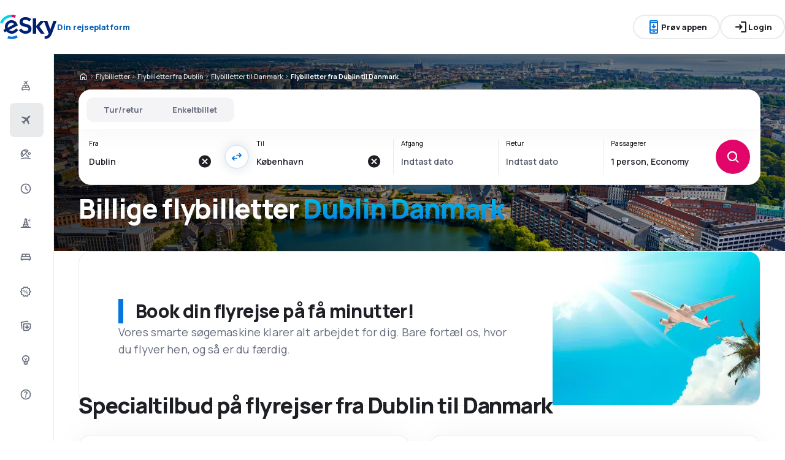

--- FILE ---
content_type: text/html; charset=utf-8
request_url: https://www.eskytravel.dk/billige-flybilletter/ci/dub/co/dk/dublin-danmark
body_size: 76956
content:
<!DOCTYPE html><html lang="da-DK" class="overflow-x-hidden"><head><meta charSet="utf-8"/><meta name="viewport" content="width=device-width, initial-scale=1, maximum-scale=1, user-scalable=no"/><link rel="preload" as="image" href="https://www.eskytravel.dk/_fe/img/logo_light_esky.svg" imageSizes="100%"/><link rel="preload" as="image" href="https://www.eskytravel.dk/_fe/img/advertisement_placeholder_mobile_1.png"/><link rel="preload" as="image" href="https://www.eskytravel.dk/_fe/img/advertisement_placeholder_desktop_1.png"/><link rel="preload" as="image" href="https://www.eskytravel.dk/_fe/img/advertisement_placeholder_mobile_2.png"/><link rel="preload" as="image" href="https://www.eskytravel.dk/_fe/img/advertisement_placeholder_desktop_2.png"/><link rel="preload" as="image" imageSrcSet="https://www.eskytravel.dk/_fe/img/pinta-images-hero-hero_flp_co_dk.png?size=16x 16w, https://www.eskytravel.dk/_fe/img/pinta-images-hero-hero_flp_co_dk.png?size=32x 32w, https://www.eskytravel.dk/_fe/img/pinta-images-hero-hero_flp_co_dk.png?size=48x 48w, https://www.eskytravel.dk/_fe/img/pinta-images-hero-hero_flp_co_dk.png?size=64x 64w, https://www.eskytravel.dk/_fe/img/pinta-images-hero-hero_flp_co_dk.png?size=96x 96w, https://www.eskytravel.dk/_fe/img/pinta-images-hero-hero_flp_co_dk.png?size=128x 128w, https://www.eskytravel.dk/_fe/img/pinta-images-hero-hero_flp_co_dk.png?size=256x 256w, https://www.eskytravel.dk/_fe/img/pinta-images-hero-hero_flp_co_dk.png?size=384x 384w, https://www.eskytravel.dk/_fe/img/pinta-images-hero-hero_flp_co_dk.png?size=640x 640w, https://www.eskytravel.dk/_fe/img/pinta-images-hero-hero_flp_co_dk.png?size=750x 750w, https://www.eskytravel.dk/_fe/img/pinta-images-hero-hero_flp_co_dk.png?size=828x 828w, https://www.eskytravel.dk/_fe/img/pinta-images-hero-hero_flp_co_dk.png?size=1080x 1080w, https://www.eskytravel.dk/_fe/img/pinta-images-hero-hero_flp_co_dk.png?size=1200x 1200w, https://www.eskytravel.dk/_fe/img/pinta-images-hero-hero_flp_co_dk.png?size=1920x 1920w, https://www.eskytravel.dk/_fe/img/pinta-images-hero-hero_flp_co_dk.png?size=2048x 2048w, https://www.eskytravel.dk/_fe/img/pinta-images-hero-hero_flp_co_dk.png?size=3840x 3840w" imageSizes="100vw" fetchPriority="high"/><link rel="stylesheet" href="/flp-next/_next/static/css/c24bdb9e5fbcad3b.css" data-precedence="next"/><link rel="stylesheet" href="/flp-next/_next/static/css/0d247c44bc73cf9f.css" data-precedence="next"/><link rel="stylesheet" href="/flp-next/_next/static/css/f95f5de059383368.css" data-precedence="next"/><link rel="stylesheet" href="/flp-next/_next/static/css/e17111fbdef402f9.css" data-precedence="next"/><link rel="preload" as="script" fetchPriority="low" href="/flp-next/_next/static/chunks/webpack-231bbf6b442ac24d.js"/><script src="/flp-next/_next/static/chunks/0889e720-dfd2b1335ebf7f72.js" async=""></script><script src="/flp-next/_next/static/chunks/5735-06fb5642bc2fc095.js" async=""></script><script src="/flp-next/_next/static/chunks/main-app-7f114ac105a1a588.js" async=""></script><script src="/flp-next/_next/static/chunks/app/layout-6dee09e20a4746a4.js" async=""></script><script src="/flp-next/_next/static/chunks/47e96f8d-341d9d02bbcdfa9a.js" async=""></script><script src="/flp-next/_next/static/chunks/e83fe7a5-c71bdef157783e38.js" async=""></script><script src="/flp-next/_next/static/chunks/9817-7f76be021758dbb8.js" async=""></script><script src="/flp-next/_next/static/chunks/2380-8e748a43c5eefeaf.js" async=""></script><script src="/flp-next/_next/static/chunks/app/%5B%5B...slug%5D%5D/page-90b6d193b992e866.js" async=""></script><script src="https://cdn.speedcurve.com/js/lux.js?id=4134562730" async="" crossorigin="anonymous"></script><meta name="next-size-adjust" content=""/><link rel="preconnect" href="https://dbrapi.esky.com"/><link rel="preconnect" href="https://www.googletagmanager.com"/><link rel="preconnect" href="https://www.esky.com"/><link rel="preconnect" href="https://static.esky.com"/><title>Dublin Danmark (DUB-DK) Billige flybilletter - Flyrejser - eSkytravel.dk</title><meta name="description" content="Dublin Danmark (DUB DK) - Overvejer du at flyve fra Dublin til Danmark? Tjek forbindelser fra alle flyselskaber og book billige flyrejserbilletter fra Dublin til Danmark!"/><meta name="robots" content="index, follow"/><link rel="canonical" href="https://www.eskytravel.dk/billige-flybilletter/ci/dub/co/dk/dublin-danmark"/><link rel="alternate" hrefLang="de-CH" href="https://www.eskytravel.ch/fluge/ci/dub/co/dk/dublin-danemark"/><link rel="alternate" hrefLang="bg-BG" href="https://www.esky.bg/samoletni-bileti/ci/dub/co/dk/dablin-daniya"/><link rel="alternate" hrefLang="bs" href="https://www.esky.ba/avio-karte/ci/dub/co/dk/dublin-danska"/><link rel="alternate" hrefLang="da" href="https://www.eskytravel.dk/billige-flybilletter/ci/dub/co/dk/dublin-danmark"/><link rel="alternate" hrefLang="es-CR" href="https://www.edestinos.cr/vuelos-baratos/ci/dub/co/dk/dublin-dinamarca"/><link rel="alternate" hrefLang="bg" href="https://www.esky.bg/samoletni-bileti/ci/dub/co/dk/dablin-daniya"/><link rel="alternate" hrefLang="en-142" href="https://www.esky.eu/flights/ci/dub/co/dk/dublin-denmark"/><link rel="alternate" hrefLang="en-150" href="https://www.esky.eu/flights/ci/dub/co/dk/dublin-denmark"/><link rel="alternate" hrefLang="es-ES" href="https://www.esky.es/vuelos-baratos/ci/dub/co/dk/dublin-dinamarca"/><link rel="alternate" hrefLang="es-GT" href="https://www.edestinos.com.gt/vuelos-baratos/ci/dub/co/dk/dublin-dinamarca"/><link rel="alternate" hrefLang="es-PA" href="https://www.edestinos.com.pa/vuelos-baratos/ci/dub/co/dk/dublin-dinamarca"/><link rel="alternate" hrefLang="es-SV" href="https://www.edestinos.com.sv/vuelos-baratos/ci/dub/co/dk/dublin-dinamarca"/><link rel="alternate" hrefLang="en-NZ" href="https://www.eskytravel.co.nz/cheap-flights/ci/dub/co/dk/dublin-denmark"/><link rel="alternate" hrefLang="es-BO" href="https://www.edestinos.com.bo/vuelos-baratos/ci/dub/co/dk/dublin-dinamarca"/><link rel="alternate" hrefLang="es-PR" href="https://www.edestinos.com.pr/vuelos-baratos/ci/dub/co/dk/dublin-dinamarca"/><link rel="alternate" hrefLang="fr" href="https://www.esky.fr/vols/ci/dub/co/dk/dublin-danemark"/><link rel="alternate" hrefLang="hr-HR" href="https://www.esky.hr/avio-karte/ci/dub/co/dk/dublin-danska"/><link rel="alternate" hrefLang="sv-SE" href="https://www.esky.se/billiga-flyg/ci/dub/co/dk/dublin-denmark"/><link rel="alternate" hrefLang="en-KE" href="https://www.esky.co.ke/flights/ci/dub/co/dk/dublin-denmark"/><link rel="alternate" hrefLang="es-NI" href="https://www.edestinos.com.ni/vuelos-baratos/ci/dub/co/dk/dublin-dinamarca"/><link rel="alternate" hrefLang="fr-MA" href="https://www.esky.co.ma/vols/ci/dub/co/dk/dublin-danemark"/><link rel="alternate" hrefLang="nl-BE" href="https://www.eskytravel.be/vliegtickets/ci/dub/co/dk/dublin-denemarken"/><link rel="alternate" hrefLang="ro-MD" href="https://www.esky.md/bilete-de-avion/ci/dub/co/dk/dublin-danemarca"/><link rel="alternate" hrefLang="sv" href="https://www.esky.se/billiga-flyg/ci/dub/co/dk/dublin-denmark"/><link rel="alternate" hrefLang="bs-BA" href="https://www.esky.ba/avio-karte/ci/dub/co/dk/dublin-danska"/><link rel="alternate" hrefLang="de-DE" href="https://www.eskytravel.de/fluge/ci/dub/co/dk/dublin-danemark"/><link rel="alternate" hrefLang="en-IE" href="https://www.esky.ie/flights/ci/dub/co/dk/dublin-denmark"/><link rel="alternate" hrefLang="en-MY" href="https://www.esky.com.my/flights/ci/dub/co/dk/dublin-denmark"/><link rel="alternate" hrefLang="en-NG" href="https://www.esky.com.ng/flights/ci/dub/co/dk/dublin-denmark"/><link rel="alternate" hrefLang="en-US" href="https://www.esky.com/flights/ci/dub/co/dk/dublin-denmark"/><link rel="alternate" hrefLang="fr-FR" href="https://www.esky.fr/vols/ci/dub/co/dk/dublin-danemark"/><link rel="alternate" hrefLang="sr-RS" href="https://www.esky.rs/avio-karte/ci/dub/co/dk/dablin-danska"/><link rel="alternate" hrefLang="el" href="https://www.esky.gr/aeroporika-eisitiria/ci/dub/co/dk/doyblino-dania"/><link rel="alternate" hrefLang="en" href="https://www.esky.com/flights/ci/dub/co/dk/dublin-denmark"/><link rel="alternate" hrefLang="es-CO" href="https://www.edestinos.com.co/vuelos-baratos/ci/dub/co/dk/dublin-dinamarca"/><link rel="alternate" hrefLang="nl" href="https://www.esky.nl/vliegtickets/ci/dub/co/dk/dublin-denemarken"/><link rel="alternate" hrefLang="sk" href="https://www.esky.sk/letenky/ci/dub/co/dk/dublin-dansko"/><link rel="alternate" hrefLang="tr" href="https://www.esky.com.tr/ucak-bileti/ci/dub/co/dk/dublin-danimarka"/><link rel="alternate" hrefLang="tr-TR" href="https://www.esky.com.tr/ucak-bileti/ci/dub/co/dk/dublin-danimarka"/><link rel="alternate" hrefLang="sk-SK" href="https://www.esky.sk/letenky/ci/dub/co/dk/dublin-dansko"/><link rel="alternate" hrefLang="el-GR" href="https://www.esky.gr/aeroporika-eisitiria/ci/dub/co/dk/doyblino-dania"/><link rel="alternate" hrefLang="cs-CZ" href="https://www.esky.cz/letenky/ci/dub/co/dk/dublin-dansko"/><link rel="alternate" hrefLang="cs" href="https://www.esky.cz/letenky/ci/dub/co/dk/dublin-dansko"/><link rel="alternate" hrefLang="de-AT" href="https://www.esky.at/fluge/ci/dub/co/dk/dublin-danemark"/><link rel="alternate" hrefLang="en-HK" href="https://www.esky.com.hk/flights/ci/dub/co/dk/dublin-denmark"/><link rel="alternate" hrefLang="it" href="https://www.eskytravel.it/voli/ci/dub/co/dk/dublino-danimarca"/><link rel="alternate" hrefLang="nb-NO" href="https://www.eskytravel.no/flybilletter/ci/dub/co/dk/dublin-danmark"/><link rel="alternate" hrefLang="pl-PL" href="https://www.esky.pl/tanie-loty/ci/dub/co/dk/dublin-dania"/><link rel="alternate" hrefLang="ro" href="https://www.esky.ro/bilete-de-avion/ci/dub/co/dk/dublin-danemarca"/><link rel="alternate" hrefLang="es-PE" href="https://www.edestinos.com.pe/vuelos-baratos/ci/dub/co/dk/dublin-dinamarca"/><link rel="alternate" hrefLang="hr" href="https://www.esky.hr/avio-karte/ci/dub/co/dk/dublin-danska"/><link rel="alternate" hrefLang="it-IT" href="https://www.eskytravel.it/voli/ci/dub/co/dk/dublino-danimarca"/><link rel="alternate" hrefLang="pl" href="https://www.esky.pl/tanie-loty/ci/dub/co/dk/dublin-dania"/><link rel="alternate" hrefLang="da-DK" href="https://www.eskytravel.dk/billige-flybilletter/ci/dub/co/dk/dublin-danmark"/><link rel="alternate" hrefLang="de" href="https://www.eskytravel.de/fluge/ci/dub/co/dk/dublin-danemark"/><link rel="alternate" hrefLang="es-DO" href="https://www.edestinos.com.do/vuelos-baratos/ci/dub/co/dk/dublin-dinamarca"/><link rel="alternate" hrefLang="es-MX" href="https://www.edestinos.com.mx/vuelos-baratos/ci/dub/co/dk/dublin-dinamarca"/><link rel="alternate" hrefLang="fi-FI" href="https://www.esky.fi/halvat-lennot/ci/dub/co/dk/dublin-tanska"/><link rel="alternate" hrefLang="hu-HU" href="https://www.esky.hu/repulojegy/ci/dub/co/dk/dublin-dania"/><link rel="alternate" hrefLang="pt-PT" href="https://www.esky.pt/voos-baratos/ci/dub/co/dk/dublin-dinamarca"/><link rel="alternate" hrefLang="sr" href="https://www.esky.rs/avio-karte/ci/dub/co/dk/dablin-danska"/><link rel="alternate" hrefLang="x-default" href="https://www.esky.com/flights/ci/dub/co/dk/dublin-denmark"/><link rel="alternate" hrefLang="fi" href="https://www.esky.fi/halvat-lennot/ci/dub/co/dk/dublin-tanska"/><link rel="alternate" hrefLang="pt" href="https://www.esky.pt/voos-baratos/ci/dub/co/dk/dublin-dinamarca"/><link rel="alternate" hrefLang="en-ZA" href="https://www.eskytravel.co.za/cheap-flights/ci/dub/co/dk/dublin-denmark"/><link rel="alternate" hrefLang="es" href="https://www.edestinos.com/vuelos-baratos/ci/dub/co/dk/dublin-dinamarca"/><link rel="alternate" hrefLang="es-PY" href="https://www.edestinos.com.py/vuelos-baratos/ci/dub/co/dk/dublin-dinamarca"/><link rel="alternate" hrefLang="nl-NL" href="https://www.esky.nl/vliegtickets/ci/dub/co/dk/dublin-denemarken"/><link rel="alternate" hrefLang="en-EG" href="https://www.esky.com.eg/flights/ci/dub/co/dk/dublin-denmark"/><link rel="alternate" hrefLang="en-GB" href="https://www.esky.co.uk/flights/ci/dub/co/dk/dublin-denmark"/><link rel="alternate" hrefLang="en-SG" href="https://www.esky.com.sg/flights/ci/dub/co/dk/dublin-denmark"/><link rel="alternate" hrefLang="es-CL" href="https://www.edestinos.cl/vuelos-baratos/ci/dub/co/dk/dublin-dinamarca"/><link rel="alternate" hrefLang="es-HN" href="https://www.edestinos.com.hn/vuelos-baratos/ci/dub/co/dk/dublin-dinamarca"/><link rel="alternate" hrefLang="hu" href="https://www.esky.hu/repulojegy/ci/dub/co/dk/dublin-dania"/><link rel="alternate" hrefLang="nb" href="https://www.eskytravel.no/flybilletter/ci/dub/co/dk/dublin-danmark"/><link rel="alternate" hrefLang="ro-RO" href="https://www.esky.ro/bilete-de-avion/ci/dub/co/dk/dublin-danemarca"/><meta property="og:title" content="Dublin Danmark (DUB-DK) Billige flybilletter - Flyrejser - eSkytravel.dk"/><meta property="og:description" content="Dublin Danmark (DUB DK) - Overvejer du at flyve fra Dublin til Danmark? Tjek forbindelser fra alle flyselskaber og book billige flyrejserbilletter fra Dublin til Danmark!"/><meta property="og:url" content="https://www.eskytravel.dk/billige-flybilletter/ci/dub/co/dk/dublin-danmark"/><meta property="og:site_name" content="eSkytravel.dk - Flybillet, Storbyferie, Sommerferie"/><meta property="og:locale" content="da_DK"/><meta property="og:image" content="https://www.eskytravel.dk/_fe/img/pinta-images-hero-hero_flp_co_dk.png?size=1200x630"/><meta property="og:image:width" content="1200"/><meta property="og:image:height" content="630"/><meta property="og:image:type" content="image/png"/><meta property="og:image" content="https://www.eskytravel.dk/_fe/img/pinta-images-hero-hero_flp_co_dk.png?size=800x800"/><meta property="og:image:width" content="800"/><meta property="og:image:height" content="800"/><meta property="og:image:type" content="image/png"/><meta property="og:type" content="website"/><meta name="twitter:card" content="summary_large_image"/><meta name="twitter:title" content="Dublin Danmark (DUB-DK) Billige flybilletter - Flyrejser - eSkytravel.dk"/><meta name="twitter:description" content="Dublin Danmark (DUB DK) - Overvejer du at flyve fra Dublin til Danmark? Tjek forbindelser fra alle flyselskaber og book billige flyrejserbilletter fra Dublin til Danmark!"/><meta name="twitter:image" content="https://www.eskytravel.dk/_fe/img/pinta-images-hero-hero_flp_co_dk.png?size=1200x630"/><meta name="twitter:image:width" content="1200"/><meta name="twitter:image:height" content="630"/><meta name="twitter:image:type" content="image/png"/><meta name="twitter:image" content="https://www.eskytravel.dk/_fe/img/pinta-images-hero-hero_flp_co_dk.png?size=800x800"/><meta name="twitter:image:width" content="800"/><meta name="twitter:image:height" content="800"/><meta name="twitter:image:type" content="image/png"/><link rel="icon" href="https://static1.eskypartners.com/favicons/esky.ico"/><script id="lux">LUX = function() {
            function n() {
                return Date.now ? Date.now() : +new Date
            }
            var r, t = n(),
                a = window.performance || {},
                e = a.timing || {
                    activationStart: 0,
                    navigationStart: (null === (r = window.LUX) || void 0 === r ? void 0 : r.ns) || t
                };

            function i() {
                return a.now ? (r = a.now(), Math.floor(r)) : n() - e.navigationStart;
                var r
            }(LUX = window.LUX || {}).ac = [], LUX.addData = function(n, r) {
                return LUX.cmd(["addData", n, r])
            }, LUX.cmd = function(n) {
                return LUX.ac.push(n)
            }, LUX.getDebug = function() {
                return [
                    [t, 0, []]
                ]
            }, LUX.init = function() {
                return LUX.cmd(["init"])
            }, LUX.mark = function() {
                for (var n = [], r = 0; r < arguments.length; r++) n[r] = arguments[r];
                if (a.mark) return a.mark.apply(a, n);
                var t = n[0],
                    e = n[1] || {};
                void 0 === e.startTime && (e.startTime = i());
                LUX.cmd(["mark", t, e])
            }, LUX.markLoadTime = function() {
                return LUX.cmd(["markLoadTime", i()])
            }, LUX.measure = function() {
                for (var n = [], r = 0; r < arguments.length; r++) n[r] = arguments[r];
                if (a.measure) return a.measure.apply(a, n);
                var t, e = n[0],
                    o = n[1],
                    u = n[2];
                t = "object" == typeof o ? n[1] : {
                    start: o,
                    end: u
                };
                t.duration || t.end || (t.end = i());
                LUX.cmd(["measure", e, t])
            }, LUX.send = function() {
                return LUX.cmd(["send"])
            }, LUX.ns = t;
            var o = LUX;
            return window.LUX_ae = [], window.addEventListener("error", (function(n) {
                window.LUX_ae.push(n)
            })), o
          }();
          LUX.samplerate = (function (p, s) { try { return Math.max.apply(null, String(s).split(';').map(function (v, i) { return i === 0 ? ['*', v] : v.split(':'); }).map(function (a) { return [new RegExp('^' + a[0].replace(/\*/g, '.*').replace(/\+/g, '\$&'), 'i'), parseInt(a[1], 10) ]; }).filter(function (a) { return a[0].test(p); }).map(function (a) { return a[1]; })) || void 0 } catch(e) { return; }; })(location.pathname, "20");
        </script><script src="/flp-next/_next/static/chunks/polyfills-42372ed130431b0a.js" noModule=""></script></head><body class="__className_e827b0 overflow-x-hidden antialiased"><div hidden=""><!--$--><!--/$--></div><noscript><iframe src="https://etm.eskytravel.dk/ns.html?id=GTM-58WRXQJ"></iframe></noscript><div><header><div class="top-bar_topBar___qPnh" data-testid="header"><div class="top-bar_start__L7OAO"><a target="_top" href="https://www.eskytravel.dk"><img alt="" class="h-[32px] min-w-[74px] xs:h-[40px] xs:min-w-[92px]" height="40" src="https://www.eskytravel.dk/_fe/img/logo_light_esky.svg" loading="eager" width="auto" decoding="sync" sizes="100%"/></a><span class="top-bar_slogan__eVoZ1">Din rejseplatform</span><div class="button button_button__4iwyR absolute right-[-10000px] top-[auto] w-[1px] h-[1px] overflow-hidden transform translate-x-[100%] z-[10] focus:right-[-16px] focus:w-auto focus:h-auto focus:overflow-visible focus-visible:right-[-16px] focus-visible:w-auto focus-visible:h-auto focus-visible:overflow-visible focus-within:right-[-16px] focus-within:w-auto focus-within:h-auto focus-within:overflow-visible" variant="outline" color="accent-1" extent="small"><a class="button_base__EuiU_ " href="#content"><span class="button-content flex items-center justify-center w-full gap-8" style="opacity:1;transition:opacity 0.2s">Spring navigation over</span></a></div></div><div class="top-bar_center__FFpKD"><div><div class="get-app-widget_getAppButtonDesktop__TiYOt"><div class="button button_button__4iwyR " variant="outline" color="neutral" extent="small"><button class="button_base__EuiU_ "><span class="button-content flex items-center justify-center w-full gap-8" style="opacity:1;transition:opacity 0.2s"><div class="pi-icon text-accent-1-500"><svg width="24" preserveAspectRatio="xMidYMid meet" viewBox="0 0 24 24" xmlns="http://www.w3.org/2000/svg" fill="none"><path fill="currentColor" d="M11 11.15V8c0-.283.096-.52.287-.713A.968.968 0 0 1 12 7c.283 0 .52.096.713.287.191.192.287.43.287.713v3.15l.9-.875a.933.933 0 0 1 .688-.275c.275 0 .512.1.712.3a.948.948 0 0 1 .275.7.948.948 0 0 1-.275.7l-2.6 2.6c-.2.2-.433.3-.7.3a.96.96 0 0 1-.7-.3l-2.6-2.6a.977.977 0 0 1-.287-.688.93.93 0 0 1 .287-.712.977.977 0 0 1 .688-.288.973.973 0 0 1 .712.263l.9.875zM7 23c-.55 0-1.02-.196-1.412-.587A1.926 1.926 0 0 1 5 21V3c0-.55.196-1.02.588-1.413A1.926 1.926 0 0 1 7 1h10c.55 0 1.02.196 1.413.587.39.393.587.863.587 1.413v18c0 .55-.196 1.02-.587 1.413A1.926 1.926 0 0 1 17 23H7zm0-5v3h10v-3H7zm0-2h10V6H7v10zM7 4h10V3H7v1zm3.5 16h3a.48.48 0 0 0 .35-.15.48.48 0 0 0 0-.7.48.48 0 0 0-.35-.15h-3a.48.48 0 0 0-.35.15.48.48 0 0 0 0 .7c.1.1.217.15.35.15z"></path></svg></div>Prøv appen</span></button></div></div><div class="get-app-widget_getAppButtonMobile__BWKyn"><div class="button button_button__4iwyR " variant="outline" color="neutral" extent="small"><a class="button_base__EuiU_ " target="_blank" href="https://smart.link/30sigr4vjw9bn"><span class="button-content flex items-center justify-center w-full gap-8" style="opacity:1;transition:opacity 0.2s"><div class="pi-icon text-accent-1-500"><svg width="24" preserveAspectRatio="xMidYMid meet" viewBox="0 0 24 24" xmlns="http://www.w3.org/2000/svg" fill="none"><path fill="currentColor" d="M11 11.15V8c0-.283.096-.52.287-.713A.968.968 0 0 1 12 7c.283 0 .52.096.713.287.191.192.287.43.287.713v3.15l.9-.875a.933.933 0 0 1 .688-.275c.275 0 .512.1.712.3a.948.948 0 0 1 .275.7.948.948 0 0 1-.275.7l-2.6 2.6c-.2.2-.433.3-.7.3a.96.96 0 0 1-.7-.3l-2.6-2.6a.977.977 0 0 1-.287-.688.93.93 0 0 1 .287-.712.977.977 0 0 1 .688-.288.973.973 0 0 1 .712.263l.9.875zM7 23c-.55 0-1.02-.196-1.412-.587A1.926 1.926 0 0 1 5 21V3c0-.55.196-1.02.588-1.413A1.926 1.926 0 0 1 7 1h10c.55 0 1.02.196 1.413.587.39.393.587.863.587 1.413v18c0 .55-.196 1.02-.587 1.413A1.926 1.926 0 0 1 17 23H7zm0-5v3h10v-3H7zm0-2h10V6H7v10zM7 4h10V3H7v1zm3.5 16h3a.48.48 0 0 0 .35-.15.48.48 0 0 0 0-.7.48.48 0 0 0-.35-.15h-3a.48.48 0 0 0-.35.15.48.48 0 0 0 0 .7c.1.1.217.15.35.15z"></path></svg></div>Prøv appen</span></a></div></div></div></div><div class="top-bar_end__0NFTX"><slot slot="claim-button"></slot><slot slot="mobile-icon-uz-button"></slot><div class="top-bar_desktop__0O3oQ"><slot slot="desktop-icon-uz-button"></slot></div><div class="hidden xs:block"><div class="button button_button__4iwyR " variant="outline" color="neutral" extent="small"><button class="button_base__EuiU_ " target="_blank" rel="nofollow"><span class="button-content flex items-center justify-center w-full gap-8" style="opacity:1;transition:opacity 0.2s"><div class="pi-icon"><svg width="24" preserveAspectRatio="xMidYMid meet" viewBox="0 0 24 24" xmlns="http://www.w3.org/2000/svg" fill="none"><path fill="currentColor" d="M13 21a.968.968 0 0 1-.713-.288A.968.968 0 0 1 12 20a.97.97 0 0 1 .287-.712A.968.968 0 0 1 13 19h6V5h-6a.968.968 0 0 1-.713-.287A.967.967 0 0 1 12 4a.97.97 0 0 1 .287-.712A.968.968 0 0 1 13 3h6c.55 0 1.02.196 1.413.587.39.393.587.863.587 1.413v14c0 .55-.196 1.02-.587 1.413A1.926 1.926 0 0 1 19 21h-6zm-1.825-8H4a.967.967 0 0 1-.712-.287A.968.968 0 0 1 3 12a.97.97 0 0 1 .288-.713A.967.967 0 0 1 4 11h7.175L9.3 9.125a.918.918 0 0 1-.275-.675c0-.267.092-.5.275-.7a.948.948 0 0 1 .7-.313.946.946 0 0 1 .725.288L14.3 11.3c.2.2.3.433.3.7 0 .267-.1.5-.3.7l-3.575 3.575a.93.93 0 0 1-.713.288 1.02 1.02 0 0 1-.712-.313.973.973 0 0 1-.263-.713.977.977 0 0 1 .288-.687l1.85-1.85z"></path></svg></div>Login</span></button></div></div><div class="button button_button__4iwyR xs:!hidden" variant="invisible" color="neutral" extent="medium" icon="true"><button class="button_base__EuiU_ " aria-label="Åbn menu" type="button"><span class="button-content flex items-center justify-center w-full gap-8" style="opacity:1;transition:opacity 0.2s"><div class="pi-icon"><svg width="20" preserveAspectRatio="xMidYMid meet" viewBox="0 0 24 24" xmlns="http://www.w3.org/2000/svg" fill="none"><path fill="currentColor" d="M4 18a.967.967 0 0 1-.712-.288A.968.968 0 0 1 3 17c0-.283.096-.52.288-.712A.967.967 0 0 1 4 16h16c.283 0 .52.096.712.288.192.191.288.429.288.712s-.096.52-.288.712A.968.968 0 0 1 20 18H4zm0-5a.967.967 0 0 1-.712-.287A.968.968 0 0 1 3 12a.97.97 0 0 1 .288-.713A.967.967 0 0 1 4 11h16a.97.97 0 0 1 .712.287c.192.192.288.43.288.713s-.096.52-.288.713A.968.968 0 0 1 20 13H4zm0-5a.968.968 0 0 1-.712-.287A.968.968 0 0 1 3 7a.97.97 0 0 1 .288-.713A.968.968 0 0 1 4 6h16a.97.97 0 0 1 .712.287c.192.192.288.43.288.713s-.096.52-.288.713A.968.968 0 0 1 20 8H4z"></path></svg></div></span></button></div></div><div class="top-bar_overlay__ki9gL"><slot slot="popover"></slot><div slot="dialog"></div></div></div><div class="side-bar_sidebar__CHEnH" is-expanded="false"><div class="side-bar_cover__YqRNe" role="presentation"></div><div class="side-bar_content__sDnu_"><div class="side-bar_collapsedWrapper__axm_L"><div class="flex flex-col gap-4"><div class="flex gap-16 items-center flex-row text-single-line-13 font-semibold text-neutral-700 [&amp;_svg]:text-neutral-500 cursor-pointer min-h-56 w-[inherit] px-16 rounded-8 hover:bg-neutral-100 focus:bg-neutral-100 [&amp;[aria-current=&quot;page&quot;]]:bg-neutral-200"><div class="pi-icon"><svg width="20" preserveAspectRatio="xMidYMid meet" viewBox="0 0 24 24" xmlns="http://www.w3.org/2000/svg" fill="none"><path fill="currentColor" d="m12.449 6.88-1.937 1.944.164 1.064a.3.3 0 0 1-.01.165.4.4 0 0 1-.1.147l-.073.073q-.146.147-.32.11a.38.38 0 0 1-.264-.201l-.622-1.175-1.243-.678a.28.28 0 0 1-.164-.23.31.31 0 0 1 .091-.266l.147-.146q.037-.037.255-.092l1.097.147 1.937-1.945-3.436-1.87a.35.35 0 0 1-.219-.313.44.44 0 0 1 .128-.367l.128-.128q.09-.09.192-.12a.36.36 0 0 1 .21.01L12.997 4.2l1.974-1.98A.72.72 0 0 1 15.5 2a.72.72 0 0 1 .53.22q.219.22.219.532a.73.73 0 0 1-.22.532l-1.973 1.981 1.17 4.586a.46.46 0 0 1 .009.239.43.43 0 0 1-.12.201l-.072.074a.44.44 0 0 1-.402.128.45.45 0 0 1-.347-.238zM4 16.48q0-.648.47-1.1.47-.45 1.13-.451V12.57a1.5 1.5 0 0 1 .47-1.11q.47-.46 1.13-.461h9.6q.66 0 1.13.462a1.5 1.5 0 0 1 .47 1.11v2.357q.66 0 1.13.461A1.5 1.5 0 0 1 20 16.5v2.868q0 .451-.31.756a1.06 1.06 0 0 1-.77.305l-.44 1.316a.38.38 0 0 1-.36.255h-.24a.38.38 0 0 1-.36-.255l-.44-1.316H6.92l-.44 1.316a.38.38 0 0 1-.36.255h-.24a.38.38 0 0 1-.36-.255l-.44-1.316q-.46 0-.77-.305a1.02 1.02 0 0 1-.31-.756zm8.8-1.551h4V12.57h-4zm-5.6 0h4V12.57h-4zm-1.6 3.928h12.8V16.5H5.6z"></path></svg></div></div><div aria-current="page" class="flex gap-16 items-center flex-row text-single-line-13 font-semibold text-neutral-700 [&amp;_svg]:text-neutral-500 cursor-pointer min-h-56 w-[inherit] px-16 rounded-8 hover:bg-neutral-100 focus:bg-neutral-100 [&amp;[aria-current=&quot;page&quot;]]:bg-neutral-200"><div class="pi-icon"><svg width="20" preserveAspectRatio="xMidYMid meet" viewBox="0 0 24 24" xmlns="http://www.w3.org/2000/svg" fill="none"><path fill="currentColor" d="m6.85 17.15-2.5-1.375a.563.563 0 0 1-.313-.437.554.554 0 0 1 .163-.488l.3-.3a.567.567 0 0 1 .5-.15l2.2.3 3.9-3.9-6.8-3.7a.804.804 0 0 1-.438-.625.807.807 0 0 1 .238-.725l.25-.25a.806.806 0 0 1 .387-.225.97.97 0 0 1 .438 0L14.25 7.6l3.925-3.875a1.442 1.442 0 0 1 1.063-.425c.425 0 .779.142 1.062.425.283.283.425.638.425 1.063 0 .425-.142.779-.425 1.062l-3.9 3.9 2.325 9.025c.033.167.03.33-.013.488a.897.897 0 0 1-.237.412l-.125.125c-.233.233-.504.325-.813.275a.908.908 0 0 1-.687-.5L13.2 12.9l-3.9 3.9.3 2.15a.702.702 0 0 1-.025.325.703.703 0 0 1-.175.275l-.125.125a.704.704 0 0 1-.6.213.648.648 0 0 1-.525-.363l-1.3-2.375z"></path></svg></div></div><div class="flex gap-16 items-center flex-row text-single-line-13 font-semibold text-neutral-700 [&amp;_svg]:text-neutral-500 cursor-pointer min-h-56 w-[inherit] px-16 rounded-8 hover:bg-neutral-100 focus:bg-neutral-100 [&amp;[aria-current=&quot;page&quot;]]:bg-neutral-200"><div class="pi-icon"><svg width="20" preserveAspectRatio="xMidYMid meet" viewBox="0 0 24 25" xmlns="http://www.w3.org/2000/svg" fill="none"><path fill="currentColor" d="m16.93 18.51-4.649-4.59a.873.873 0 0 1-.258-.65c0-.262.086-.479.258-.649a.896.896 0 0 1 .658-.255c.266 0 .485.085.657.255l4.648 4.59c.172.17.258.387.258.65a.875.875 0 0 1-.258.649.896.896 0 0 1-.657.255.896.896 0 0 1-.658-.255zM3.431 16.84a9.173 9.173 0 0 1-1.08-2.422A9.585 9.585 0 0 1 2 11.833c0-1.206.227-2.38.68-3.524.455-1.143 1.151-2.179 2.09-3.106a9.27 9.27 0 0 1 3.157-2.075 9.75 9.75 0 0 1 3.58-.684c.892 0 1.764.12 2.617.36a9.31 9.31 0 0 1 2.43 1.077c.485.31.743.75.774 1.322.032.572-.172 1.074-.61 1.507L6.296 17.003c-.439.433-.951.634-1.538.603-.587-.031-1.029-.286-1.326-.765zm1.526-1.159 1.267-1.251c-.25-.325-.489-.657-.716-.997a14.25 14.25 0 0 1-.622-1.02c-.188-.34-.352-.68-.493-1.02a15.86 15.86 0 0 1-.375-.997 7.838 7.838 0 0 0-.035 2.735 6.71 6.71 0 0 0 .974 2.55zm2.629-2.55 5.21-5.193a11.157 11.157 0 0 0-2.03-1.24 8.404 8.404 0 0 0-1.913-.65c-.594-.115-1.13-.134-1.608-.057-.477.077-.849.247-1.115.51-.266.278-.438.653-.516 1.124-.078.472-.059 1.005.059 1.6.117.595.336 1.225.657 1.89.32.664.74 1.336 1.256 2.016zm7.84-7.743a7.52 7.52 0 0 0-2.63-.974 7.589 7.589 0 0 0-2.769.047 12.653 12.653 0 0 1 2.066.846c.344.178.684.379 1.02.603.337.224.67.467.998.73l1.315-1.252z"></path><path fill="currentColor" fill-rule="evenodd" d="M18.901 11.903a1.12 1.12 0 0 0 1.127-1.113A1.12 1.12 0 0 0 18.9 9.677a1.12 1.12 0 0 0-1.127 1.113 1.12 1.12 0 0 0 1.127 1.113zm0 1.669c1.556 0 2.817-1.246 2.817-2.782 0-1.537-1.261-2.782-2.817-2.782-1.556 0-2.817 1.245-2.817 2.782 0 1.536 1.261 2.782 2.817 2.782zM20.827 22.378c-6.855-2.85-14.651-1.186-17.668.006a.849.849 0 0 1-1.098-.465.831.831 0 0 1 .47-1.085c3.244-1.281 11.534-3.079 18.952.006a.83.83 0 0 1 .45 1.093.849.849 0 0 1-1.106.445z" clip-rule="evenodd"></path></svg></div></div><div class="flex gap-16 items-center flex-row text-single-line-13 font-semibold text-neutral-700 [&amp;_svg]:text-neutral-500 cursor-pointer min-h-56 w-[inherit] px-16 rounded-8 hover:bg-neutral-100 focus:bg-neutral-100 [&amp;[aria-current=&quot;page&quot;]]:bg-neutral-200"><div class="pi-icon"><svg width="20" preserveAspectRatio="xMidYMid meet" viewBox="0 0 24 24" xmlns="http://www.w3.org/2000/svg" fill="none"><path fill="currentColor" d="M13 11.6V8a.967.967 0 0 0-.287-.713A.968.968 0 0 0 12 7a.968.968 0 0 0-.713.287A.967.967 0 0 0 11 8v3.975a.997.997 0 0 0 .3.725l3.3 3.3a.948.948 0 0 0 .7.275A.948.948 0 0 0 16 16a.948.948 0 0 0 .275-.7.948.948 0 0 0-.275-.7l-3-3zM12 22a9.738 9.738 0 0 1-3.9-.788 10.099 10.099 0 0 1-3.175-2.137c-.9-.9-1.612-1.958-2.137-3.175A9.738 9.738 0 0 1 2 12a9.74 9.74 0 0 1 .788-3.9 10.099 10.099 0 0 1 2.137-3.175c.9-.9 1.958-1.612 3.175-2.137A9.738 9.738 0 0 1 12 2a9.74 9.74 0 0 1 3.9.788 10.098 10.098 0 0 1 3.175 2.137c.9.9 1.613 1.958 2.137 3.175A9.738 9.738 0 0 1 22 12a9.738 9.738 0 0 1-.788 3.9 10.098 10.098 0 0 1-2.137 3.175c-.9.9-1.958 1.613-3.175 2.137A9.738 9.738 0 0 1 12 22zm0-2c2.217 0 4.104-.78 5.663-2.337C19.22 16.104 20 14.217 20 12s-.78-4.104-2.337-5.662C16.104 4.779 14.217 4 12 4s-4.104.78-5.662 2.338C4.779 7.896 4 9.783 4 12s.78 4.104 2.338 5.663C7.896 19.22 9.783 20 12 20z"></path></svg></div></div><div class="flex gap-16 items-center flex-row text-single-line-13 font-semibold text-neutral-700 [&amp;_svg]:text-neutral-500 cursor-pointer min-h-56 w-[inherit] px-16 rounded-8 hover:bg-neutral-100 focus:bg-neutral-100 [&amp;[aria-current=&quot;page&quot;]]:bg-neutral-200"><div class="pi-icon"><svg width="20" preserveAspectRatio="xMidYMid meet" viewBox="0 0 24 25" xmlns="http://www.w3.org/2000/svg" fill="none"><path fill="currentColor" fill-rule="evenodd" d="M11.986 2.444c.501 0 .908.407.908.909v.909h.908a.908.908 0 0 1 .467 1.689c.043 1.336.198 2.76.458 4.22h.436a.909.909 0 0 1 0 1.818h-.06c.178.756.383 1.516.614 2.273h.808a.908.908 0 0 1 0 1.818h-.197a31.059 31.059 0 0 0 2.083 4.546h2.653a.908.908 0 0 1 0 1.818h-6.336a.85.85 0 0 1-.039 0H9.284a.94.94 0 0 1-.042 0H2.908a.908.908 0 0 1 0-1.819H5.56a31.072 31.072 0 0 0 2.083-4.545h-.197a.909.909 0 0 1 0-1.818h.808c.231-.757.436-1.517.614-2.273h-.06a.908.908 0 0 1 0-1.818h.436c.26-1.46.415-2.884.459-4.22a.909.909 0 0 1 .466-1.689h.908v-.91c0-.501.407-.908.908-.908zm-.47 3.636a31.343 31.343 0 0 1-.428 4.091h1.797a31.343 31.343 0 0 1-.429-4.09h-.94zm1.725 5.91h-2.51a37.186 37.186 0 0 1-.581 2.272h3.672a37.186 37.186 0 0 1-.581-2.273zm1.16 4.09H9.57a34.022 34.022 0 0 1-1.944 4.546h.99a8.01 8.01 0 0 1 .058-.145c.164-.397.447-1 .853-1.407l.024-.024c.463-.464 1.15-1.152 2.434-1.152 1.285 0 1.97.688 2.434 1.152l.024.024c.438.439.72 1.034.883 1.444l.043.107h.975A34.043 34.043 0 0 1 14.4 16.08zm-1.038 4.546a1.506 1.506 0 0 0-.203-.267c-.445-.445-.665-.643-1.174-.643-.509 0-.73.198-1.174.643-.058.058-.123.15-.192.266h2.743zM18.44 8.943c-.448 0-.83-.158-1.145-.474a1.563 1.563 0 0 1-.474-1.147c0-.448.158-.83.474-1.146a1.559 1.559 0 0 1 1.145-.474c.447 0 .83.158 1.145.474.315.316.473.698.473 1.146 0 .449-.158.83-.473 1.147a1.558 1.558 0 0 1-1.145.474zm.688-.932a.936.936 0 0 1-.688.284.935.935 0 0 1-.688-.284.938.938 0 0 1-.283-.689c0-.27.094-.5.283-.688a.935.935 0 0 1 .688-.284c.27 0 .499.095.688.284a.94.94 0 0 1 .283.688c0 .27-.095.5-.283.69z" clip-rule="evenodd"></path><path fill="currentColor" d="M18.44 8.295c.27 0 .499-.095.688-.284a.938.938 0 0 0 .283-.689c0-.27-.095-.5-.283-.688a.936.936 0 0 0-.688-.284.935.935 0 0 0-.688.284.938.938 0 0 0-.283.688c0 .27.094.5.283.69a.94.94 0 0 0 .688.283zM20.382 9.729l-.34-.349a.33.33 0 0 1-.09-.23.3.3 0 0 1 .09-.223.277.277 0 0 1 .222-.094.346.346 0 0 1 .231.094l.348.34c.065.06.096.135.093.227a.352.352 0 0 1-.093.235.32.32 0 0 1-.235.097.294.294 0 0 1-.226-.097zM21.029 7.646a.313.313 0 0 1-.23-.093.314.314 0 0 1-.094-.23c0-.092.031-.17.093-.232a.313.313 0 0 1 .231-.093h.647a.317.317 0 0 1 .324.324.314.314 0 0 1-.093.231.313.313 0 0 1-.23.093h-.648zM20.042 5.718a.278.278 0 0 1-.093-.223.347.347 0 0 1 .093-.23l.34-.35a.282.282 0 0 1 .226-.092.35.35 0 0 1 .235.093.32.32 0 0 1 .097.235.294.294 0 0 1-.097.227l-.348.34a.324.324 0 0 1-.227.09.324.324 0 0 1-.226-.09zM18.44 5.054a.313.313 0 0 1-.23-.094.314.314 0 0 1-.094-.23v-.65c0-.091.031-.168.093-.23a.313.313 0 0 1 .23-.094.31.31 0 0 1 .231.093c.063.063.093.14.093.231v.649a.314.314 0 0 1-.093.23.313.313 0 0 1-.23.094zM16.385 5.718l-.348-.34a.282.282 0 0 1-.093-.227.352.352 0 0 1 .093-.235.32.32 0 0 1 .234-.097c.092 0 .168.032.227.097l.34.348c.06.065.089.14.089.227s-.03.162-.09.227a.277.277 0 0 1-.222.093.346.346 0 0 1-.23-.093zM15.203 7.646a.313.313 0 0 1-.23-.093.314.314 0 0 1-.093-.23c0-.092.03-.17.093-.232a.313.313 0 0 1 .23-.093h.648a.317.317 0 0 1 .323.324.314.314 0 0 1-.093.231.313.313 0 0 1-.23.093h-.648zM16.037 9.729a.32.32 0 0 1-.097-.235c0-.092.032-.168.097-.227l.348-.34a.33.33 0 0 1 .23-.09.3.3 0 0 1 .223.09c.064.06.095.133.093.222a.347.347 0 0 1-.093.231l-.34.349a.282.282 0 0 1-.227.093.35.35 0 0 1-.234-.093zM18.44 10.887a.313.313 0 0 1-.23-.093.314.314 0 0 1-.094-.23v-.649a.31.31 0 0 1 .093-.23.313.313 0 0 1 .23-.094.31.31 0 0 1 .231.093c.063.062.093.14.093.231v.648a.314.314 0 0 1-.093.231.313.313 0 0 1-.23.093z"></path></svg></div></div><div class="flex gap-16 items-center flex-row text-single-line-13 font-semibold text-neutral-700 [&amp;_svg]:text-neutral-500 cursor-pointer min-h-56 w-[inherit] px-16 rounded-8 hover:bg-neutral-100 focus:bg-neutral-100 [&amp;[aria-current=&quot;page&quot;]]:bg-neutral-200"><div class="pi-icon"><svg width="20" preserveAspectRatio="xMidYMid meet" viewBox="0 0 24 24" xmlns="http://www.w3.org/2000/svg" fill="none"><path fill="currentColor" d="M2 11.975c0-.55.196-1.017.587-1.4A1.947 1.947 0 0 1 4 10V7c0-.55.196-1.02.588-1.412A1.926 1.926 0 0 1 6 5h12c.55 0 1.02.196 1.413.588.391.391.587.862.587 1.412v3c.55 0 1.02.196 1.413.588.391.391.587.862.587 1.412v3.65c0 .383-.13.704-.387.963a1.31 1.31 0 0 1-.963.387l-.55 1.675a.47.47 0 0 1-.45.325h-.3a.47.47 0 0 1-.45-.325L18.35 17H5.65l-.55 1.675a.47.47 0 0 1-.45.325h-.3a.47.47 0 0 1-.45-.325L3.35 17a1.31 1.31 0 0 1-.962-.387A1.307 1.307 0 0 1 2 15.65v-3.675zM13 10h5V7h-5v3zm-7 0h5V7H6v3zm-2 5h16v-3H4v3z"></path></svg></div></div><div class="flex gap-16 items-center flex-row text-single-line-13 font-semibold text-neutral-700 [&amp;_svg]:text-neutral-500 cursor-pointer min-h-56 w-[inherit] px-16 rounded-8 hover:bg-neutral-100 focus:bg-neutral-100 [&amp;[aria-current=&quot;page&quot;]]:bg-neutral-200"><div class="pi-icon"><svg width="20" preserveAspectRatio="xMidYMid meet" viewBox="0 0 24 24" xmlns="http://www.w3.org/2000/svg" fill="none"><path fill="currentColor" d="m7.825 21.984-1.45-2.45-2.75-.6a.943.943 0 0 1-.6-.387.928.928 0 0 1-.175-.687l.275-2.825-1.875-2.15a.934.934 0 0 1-.25-.65c0-.25.083-.467.25-.65l1.875-2.15L2.85 6.61a.928.928 0 0 1 .175-.687.943.943 0 0 1 .6-.388l2.75-.6 1.45-2.45a.983.983 0 0 1 .55-.437.97.97 0 0 1 .7.038l2.6 1.1 2.6-1.1a.97.97 0 0 1 .7-.038.983.983 0 0 1 .55.438l1.45 2.45 2.75.6c.25.05.45.179.6.387.15.208.208.437.175.687l-.275 2.825 1.875 2.15c.167.183.25.4.25.65s-.083.467-.25.65l-1.875 2.15.275 2.825a.928.928 0 0 1-.175.687.943.943 0 0 1-.6.387l-2.75.6-1.45 2.45a.983.983 0 0 1-.55.438.97.97 0 0 1-.7-.038l-2.6-1.1-2.6 1.1a.97.97 0 0 1-.7.038.983.983 0 0 1-.55-.438zm1.3-1.8 2.55-1.1 2.6 1.1 1.4-2.4 2.75-.65-.25-2.8 1.85-2.099-1.85-2.15.25-2.8-2.75-.6-1.45-2.4-2.55 1.1-2.6-1.1-1.4 2.4-2.75.6.25 2.8-1.85 2.15 1.85 2.1-.25 2.85 2.75.6 1.45 2.4z"></path><path fill="currentColor" fill-rule="evenodd" d="M16.675 14.235a2 2 0 1 0-4 0 2 2 0 0 0 4 0zm-2.723-5.416a.5.5 0 0 0-.693.139l-4 6a.5.5 0 0 0 .832.554l4-6a.5.5 0 0 0-.139-.693zm-.277 5.416a1 1 0 1 1 2 0 1 1 0 0 1-2 0zm-3-4a2 2 0 1 0-4 0 2 2 0 0 0 4 0zm-3 0a1 1 0 1 1 2 0 1 1 0 0 1-2 0z" clip-rule="evenodd"></path></svg></div></div><div class="flex gap-16 items-center flex-row text-single-line-13 font-semibold text-neutral-700 [&amp;_svg]:text-neutral-500 cursor-pointer min-h-56 w-[inherit] px-16 rounded-8 hover:bg-neutral-100 focus:bg-neutral-100 [&amp;[aria-current=&quot;page&quot;]]:bg-neutral-200"><div class="pi-icon"><svg width="20" preserveAspectRatio="xMidYMid meet" viewBox="0 0 24 24" xmlns="http://www.w3.org/2000/svg" fill="none"><path fill="currentColor" d="M7 20V8.975c0-.55.2-1.017.6-1.4A1.99 1.99 0 0 1 9.025 7H20c.55 0 1.02.196 1.413.588.391.391.587.862.587 1.412v7.175a1.975 1.975 0 0 1-.575 1.4l-3.85 3.85a1.975 1.975 0 0 1-1.4.575H9c-.55 0-1.02-.196-1.412-.587A1.926 1.926 0 0 1 7 20zM2.025 6.25c-.1-.55.008-1.046.325-1.487.317-.442.75-.713 1.3-.813L14.5 2.025c.55-.1 1.046.008 1.488.325.441.317.712.75.812 1.3L17.05 5H15l-.175-1L4 5.925l1 5.65v6.975a2.25 2.25 0 0 1-.687-.6 1.848 1.848 0 0 1-.363-.85L2.025 6.25zM9 9v11h7l4-4V9H9zm4.5 6.5v2c0 .283.096.52.287.712.192.192.43.288.713.288s.52-.096.713-.288a.968.968 0 0 0 .287-.712v-2h2a.97.97 0 0 0 .712-.287.968.968 0 0 0 .288-.713.968.968 0 0 0-.288-.713.968.968 0 0 0-.712-.287h-2v-2a.968.968 0 0 0-.287-.713.968.968 0 0 0-.713-.287.968.968 0 0 0-.713.287.968.968 0 0 0-.287.713v2h-2a.968.968 0 0 0-.713.287.968.968 0 0 0-.287.713c0 .283.096.52.287.713.192.191.43.287.713.287h2z"></path></svg></div></div><div class="flex gap-16 items-center flex-row text-single-line-13 font-semibold text-neutral-700 [&amp;_svg]:text-neutral-500 cursor-pointer min-h-56 w-[inherit] px-16 rounded-8 hover:bg-neutral-100 focus:bg-neutral-100 [&amp;[aria-current=&quot;page&quot;]]:bg-neutral-200"><div class="pi-icon"><svg width="20" preserveAspectRatio="xMidYMid meet" viewBox="0 0 24 25" xmlns="http://www.w3.org/2000/svg" fill="none"><path fill="currentColor" d="M12 22.5a2.272 2.272 0 0 1-2-1.15c-.55 0-1.02-.196-1.412-.588A1.926 1.926 0 0 1 8 19.35V15.8a7.244 7.244 0 0 1-2.362-2.575A7.047 7.047 0 0 1 4.75 9.75c0-2.017.704-3.73 2.112-5.138C8.271 3.204 9.983 2.5 12 2.5s3.73.704 5.137 2.112c1.409 1.409 2.113 3.121 2.113 5.138 0 1.283-.296 2.45-.887 3.5A7.309 7.309 0 0 1 16 15.8v3.55c0 .55-.196 1.02-.588 1.412A1.926 1.926 0 0 1 14 21.35a2.272 2.272 0 0 1-2 1.15zm-2-3.15h4v-.9h-4v.9zm0-1.9h4v-.95h-4v.95zm-.2-2.95h1.45v-2.7l-2.2-2.2 1.05-1.05 1.9 1.9 1.9-1.9 1.05 1.05-2.2 2.2v2.7h1.45a5.475 5.475 0 0 0 2.2-1.912c.567-.842.85-1.788.85-2.838 0-1.467-.508-2.708-1.525-3.725S13.467 4.5 12 4.5s-2.708.508-3.725 1.525S6.75 8.283 6.75 9.75c0 1.05.283 1.996.85 2.838A5.478 5.478 0 0 0 9.8 14.5z"></path></svg></div></div><div class="flex gap-16 items-center flex-row text-single-line-13 font-semibold text-neutral-700 [&amp;_svg]:text-neutral-500 cursor-pointer min-h-56 w-[inherit] px-16 rounded-8 hover:bg-neutral-100 focus:bg-neutral-100 [&amp;[aria-current=&quot;page&quot;]]:bg-neutral-200"><div class="pi-icon"><svg width="20" preserveAspectRatio="xMidYMid meet" viewBox="0 0 24 24" xmlns="http://www.w3.org/2000/svg" fill="none"><path fill="currentColor" d="M11.95 18c.35 0 .646-.12.888-.363.241-.241.362-.537.362-.887s-.12-.646-.362-.887a1.207 1.207 0 0 0-.888-.363 1.2 1.2 0 0 0-.887.363 1.207 1.207 0 0 0-.363.887c0 .35.12.646.363.887.241.242.537.363.887.363zm.05 4a9.738 9.738 0 0 1-3.9-.788 10.099 10.099 0 0 1-3.175-2.137c-.9-.9-1.612-1.958-2.137-3.175A9.738 9.738 0 0 1 2 12a9.74 9.74 0 0 1 .788-3.9 10.099 10.099 0 0 1 2.137-3.175c.9-.9 1.958-1.612 3.175-2.137A9.738 9.738 0 0 1 12 2a9.74 9.74 0 0 1 3.9.788 10.098 10.098 0 0 1 3.175 2.137c.9.9 1.613 1.958 2.137 3.175A9.738 9.738 0 0 1 22 12a9.738 9.738 0 0 1-.788 3.9 10.098 10.098 0 0 1-2.137 3.175c-.9.9-1.958 1.613-3.175 2.137A9.738 9.738 0 0 1 12 22zm0-2c2.233 0 4.125-.775 5.675-2.325C19.225 16.125 20 14.233 20 12c0-2.233-.775-4.125-2.325-5.675C16.125 4.775 14.233 4 12 4c-2.233 0-4.125.775-5.675 2.325C4.775 7.875 4 9.767 4 12c0 2.233.775 4.125 2.325 5.675C7.875 19.225 9.767 20 12 20zm.1-12.3c.417 0 .78.133 1.088.4.308.267.462.6.462 1 0 .367-.113.692-.338.975-.224.283-.479.55-.762.8a6.7 6.7 0 0 0-1.013 1.1c-.291.4-.437.85-.437 1.35 0 .233.088.43.263.588a.885.885 0 0 0 .612.237.89.89 0 0 0 .638-.25c.175-.167.287-.375.337-.625a2.02 2.02 0 0 1 .45-.938c.233-.274.483-.537.75-.787.383-.367.713-.767.987-1.2a2.65 2.65 0 0 0 .413-1.45c0-.85-.346-1.546-1.038-2.088C13.821 6.271 13.017 6 12.1 6a4.26 4.26 0 0 0-1.813.4 2.796 2.796 0 0 0-1.312 1.225.902.902 0 0 0-.112.637.739.739 0 0 0 .337.513c.233.133.475.175.725.125a.996.996 0 0 0 .625-.425c.183-.25.412-.442.688-.575.274-.133.562-.2.862-.2z"></path></svg></div></div></div></div><div class="side-bar_expandedWrapper__GcTSP"><nav aria-label="Hovednavigation" class="relative"><ul role="tree" class="flex flex-col gap-4"><li class="contents"><a target="_self" title="Fly+Hotel" href="/fly+hotel/" class="flex gap-16 items-center flex-row text-single-line-13 font-semibold text-neutral-700 [&amp;_svg]:text-neutral-500 cursor-pointer min-h-56 w-[inherit] px-16 rounded-8 hover:bg-neutral-100 focus:bg-neutral-100 [&amp;[aria-current=&quot;page&quot;]]:bg-neutral-200 min-h-56"><div class="pi-icon"><svg width="20" preserveAspectRatio="xMidYMid meet" viewBox="0 0 24 24" xmlns="http://www.w3.org/2000/svg" fill="none"><path fill="currentColor" d="m12.449 6.88-1.937 1.944.164 1.064a.3.3 0 0 1-.01.165.4.4 0 0 1-.1.147l-.073.073q-.146.147-.32.11a.38.38 0 0 1-.264-.201l-.622-1.175-1.243-.678a.28.28 0 0 1-.164-.23.31.31 0 0 1 .091-.266l.147-.146q.037-.037.255-.092l1.097.147 1.937-1.945-3.436-1.87a.35.35 0 0 1-.219-.313.44.44 0 0 1 .128-.367l.128-.128q.09-.09.192-.12a.36.36 0 0 1 .21.01L12.997 4.2l1.974-1.98A.72.72 0 0 1 15.5 2a.72.72 0 0 1 .53.22q.219.22.219.532a.73.73 0 0 1-.22.532l-1.973 1.981 1.17 4.586a.46.46 0 0 1 .009.239.43.43 0 0 1-.12.201l-.072.074a.44.44 0 0 1-.402.128.45.45 0 0 1-.347-.238zM4 16.48q0-.648.47-1.1.47-.45 1.13-.451V12.57a1.5 1.5 0 0 1 .47-1.11q.47-.46 1.13-.461h9.6q.66 0 1.13.462a1.5 1.5 0 0 1 .47 1.11v2.357q.66 0 1.13.461A1.5 1.5 0 0 1 20 16.5v2.868q0 .451-.31.756a1.06 1.06 0 0 1-.77.305l-.44 1.316a.38.38 0 0 1-.36.255h-.24a.38.38 0 0 1-.36-.255l-.44-1.316H6.92l-.44 1.316a.38.38 0 0 1-.36.255h-.24a.38.38 0 0 1-.36-.255l-.44-1.316q-.46 0-.77-.305a1.02 1.02 0 0 1-.31-.756zm8.8-1.551h4V12.57h-4zm-5.6 0h4V12.57h-4zm-1.6 3.928h12.8V16.5H5.6z"></path></svg></div><span class="text-nowrap">Fly+Hotel</span></a></li><li class="contents"><a target="_self" title="Billige flybilletter" href="/billige-flybilletter" aria-current="page" class="flex gap-16 items-center flex-row text-single-line-13 font-semibold text-neutral-700 [&amp;_svg]:text-neutral-500 cursor-pointer min-h-56 w-[inherit] px-16 rounded-8 hover:bg-neutral-100 focus:bg-neutral-100 [&amp;[aria-current=&quot;page&quot;]]:bg-neutral-200 min-h-56"><div class="pi-icon"><svg width="20" preserveAspectRatio="xMidYMid meet" viewBox="0 0 24 24" xmlns="http://www.w3.org/2000/svg" fill="none"><path fill="currentColor" d="m6.85 17.15-2.5-1.375a.563.563 0 0 1-.313-.437.554.554 0 0 1 .163-.488l.3-.3a.567.567 0 0 1 .5-.15l2.2.3 3.9-3.9-6.8-3.7a.804.804 0 0 1-.438-.625.807.807 0 0 1 .238-.725l.25-.25a.806.806 0 0 1 .387-.225.97.97 0 0 1 .438 0L14.25 7.6l3.925-3.875a1.442 1.442 0 0 1 1.063-.425c.425 0 .779.142 1.062.425.283.283.425.638.425 1.063 0 .425-.142.779-.425 1.062l-3.9 3.9 2.325 9.025c.033.167.03.33-.013.488a.897.897 0 0 1-.237.412l-.125.125c-.233.233-.504.325-.813.275a.908.908 0 0 1-.687-.5L13.2 12.9l-3.9 3.9.3 2.15a.702.702 0 0 1-.025.325.703.703 0 0 1-.175.275l-.125.125a.704.704 0 0 1-.6.213.648.648 0 0 1-.525-.363l-1.3-2.375z"></path></svg></div><span class="text-nowrap">Billige flybilletter</span></a></li><li class="contents"><a target="_self" title="Sommerferie" href="/fly+hotel/2-sommerferie" class="flex gap-16 items-center flex-row text-single-line-13 font-semibold text-neutral-700 [&amp;_svg]:text-neutral-500 cursor-pointer min-h-56 w-[inherit] px-16 rounded-8 hover:bg-neutral-100 focus:bg-neutral-100 [&amp;[aria-current=&quot;page&quot;]]:bg-neutral-200 min-h-56"><div class="pi-icon"><svg width="20" preserveAspectRatio="xMidYMid meet" viewBox="0 0 24 25" xmlns="http://www.w3.org/2000/svg" fill="none"><path fill="currentColor" d="m16.93 18.51-4.649-4.59a.873.873 0 0 1-.258-.65c0-.262.086-.479.258-.649a.896.896 0 0 1 .658-.255c.266 0 .485.085.657.255l4.648 4.59c.172.17.258.387.258.65a.875.875 0 0 1-.258.649.896.896 0 0 1-.657.255.896.896 0 0 1-.658-.255zM3.431 16.84a9.173 9.173 0 0 1-1.08-2.422A9.585 9.585 0 0 1 2 11.833c0-1.206.227-2.38.68-3.524.455-1.143 1.151-2.179 2.09-3.106a9.27 9.27 0 0 1 3.157-2.075 9.75 9.75 0 0 1 3.58-.684c.892 0 1.764.12 2.617.36a9.31 9.31 0 0 1 2.43 1.077c.485.31.743.75.774 1.322.032.572-.172 1.074-.61 1.507L6.296 17.003c-.439.433-.951.634-1.538.603-.587-.031-1.029-.286-1.326-.765zm1.526-1.159 1.267-1.251c-.25-.325-.489-.657-.716-.997a14.25 14.25 0 0 1-.622-1.02c-.188-.34-.352-.68-.493-1.02a15.86 15.86 0 0 1-.375-.997 7.838 7.838 0 0 0-.035 2.735 6.71 6.71 0 0 0 .974 2.55zm2.629-2.55 5.21-5.193a11.157 11.157 0 0 0-2.03-1.24 8.404 8.404 0 0 0-1.913-.65c-.594-.115-1.13-.134-1.608-.057-.477.077-.849.247-1.115.51-.266.278-.438.653-.516 1.124-.078.472-.059 1.005.059 1.6.117.595.336 1.225.657 1.89.32.664.74 1.336 1.256 2.016zm7.84-7.743a7.52 7.52 0 0 0-2.63-.974 7.589 7.589 0 0 0-2.769.047 12.653 12.653 0 0 1 2.066.846c.344.178.684.379 1.02.603.337.224.67.467.998.73l1.315-1.252z"></path><path fill="currentColor" fill-rule="evenodd" d="M18.901 11.903a1.12 1.12 0 0 0 1.127-1.113A1.12 1.12 0 0 0 18.9 9.677a1.12 1.12 0 0 0-1.127 1.113 1.12 1.12 0 0 0 1.127 1.113zm0 1.669c1.556 0 2.817-1.246 2.817-2.782 0-1.537-1.261-2.782-2.817-2.782-1.556 0-2.817 1.245-2.817 2.782 0 1.536 1.261 2.782 2.817 2.782zM20.827 22.378c-6.855-2.85-14.651-1.186-17.668.006a.849.849 0 0 1-1.098-.465.831.831 0 0 1 .47-1.085c3.244-1.281 11.534-3.079 18.952.006a.83.83 0 0 1 .45 1.093.849.849 0 0 1-1.106.445z" clip-rule="evenodd"></path></svg></div><span class="text-nowrap">Sommerferie</span></a></li><li class="contents"><a target="_self" title="Afbudsrejser" href="/fly+hotel/2-sommerferie/54-sidste-ojeblik" class="flex gap-16 items-center flex-row text-single-line-13 font-semibold text-neutral-700 [&amp;_svg]:text-neutral-500 cursor-pointer min-h-56 w-[inherit] px-16 rounded-8 hover:bg-neutral-100 focus:bg-neutral-100 [&amp;[aria-current=&quot;page&quot;]]:bg-neutral-200 min-h-56"><div class="pi-icon"><svg width="20" preserveAspectRatio="xMidYMid meet" viewBox="0 0 24 24" xmlns="http://www.w3.org/2000/svg" fill="none"><path fill="currentColor" d="M13 11.6V8a.967.967 0 0 0-.287-.713A.968.968 0 0 0 12 7a.968.968 0 0 0-.713.287A.967.967 0 0 0 11 8v3.975a.997.997 0 0 0 .3.725l3.3 3.3a.948.948 0 0 0 .7.275A.948.948 0 0 0 16 16a.948.948 0 0 0 .275-.7.948.948 0 0 0-.275-.7l-3-3zM12 22a9.738 9.738 0 0 1-3.9-.788 10.099 10.099 0 0 1-3.175-2.137c-.9-.9-1.612-1.958-2.137-3.175A9.738 9.738 0 0 1 2 12a9.74 9.74 0 0 1 .788-3.9 10.099 10.099 0 0 1 2.137-3.175c.9-.9 1.958-1.612 3.175-2.137A9.738 9.738 0 0 1 12 2a9.74 9.74 0 0 1 3.9.788 10.098 10.098 0 0 1 3.175 2.137c.9.9 1.613 1.958 2.137 3.175A9.738 9.738 0 0 1 22 12a9.738 9.738 0 0 1-.788 3.9 10.098 10.098 0 0 1-2.137 3.175c-.9.9-1.958 1.613-3.175 2.137A9.738 9.738 0 0 1 12 22zm0-2c2.217 0 4.104-.78 5.663-2.337C19.22 16.104 20 14.217 20 12s-.78-4.104-2.337-5.662C16.104 4.779 14.217 4 12 4s-4.104.78-5.662 2.338C4.779 7.896 4 9.783 4 12s.78 4.104 2.338 5.663C7.896 19.22 9.783 20 12 20z"></path></svg></div><span class="text-nowrap">Afbudsrejser</span></a></li><li class="contents"><a target="_self" title="Storbyferie" href="/fly+hotel/1-storbyferie" class="flex gap-16 items-center flex-row text-single-line-13 font-semibold text-neutral-700 [&amp;_svg]:text-neutral-500 cursor-pointer min-h-56 w-[inherit] px-16 rounded-8 hover:bg-neutral-100 focus:bg-neutral-100 [&amp;[aria-current=&quot;page&quot;]]:bg-neutral-200 min-h-56"><div class="pi-icon"><svg width="20" preserveAspectRatio="xMidYMid meet" viewBox="0 0 24 25" xmlns="http://www.w3.org/2000/svg" fill="none"><path fill="currentColor" fill-rule="evenodd" d="M11.986 2.444c.501 0 .908.407.908.909v.909h.908a.908.908 0 0 1 .467 1.689c.043 1.336.198 2.76.458 4.22h.436a.909.909 0 0 1 0 1.818h-.06c.178.756.383 1.516.614 2.273h.808a.908.908 0 0 1 0 1.818h-.197a31.059 31.059 0 0 0 2.083 4.546h2.653a.908.908 0 0 1 0 1.818h-6.336a.85.85 0 0 1-.039 0H9.284a.94.94 0 0 1-.042 0H2.908a.908.908 0 0 1 0-1.819H5.56a31.072 31.072 0 0 0 2.083-4.545h-.197a.909.909 0 0 1 0-1.818h.808c.231-.757.436-1.517.614-2.273h-.06a.908.908 0 0 1 0-1.818h.436c.26-1.46.415-2.884.459-4.22a.909.909 0 0 1 .466-1.689h.908v-.91c0-.501.407-.908.908-.908zm-.47 3.636a31.343 31.343 0 0 1-.428 4.091h1.797a31.343 31.343 0 0 1-.429-4.09h-.94zm1.725 5.91h-2.51a37.186 37.186 0 0 1-.581 2.272h3.672a37.186 37.186 0 0 1-.581-2.273zm1.16 4.09H9.57a34.022 34.022 0 0 1-1.944 4.546h.99a8.01 8.01 0 0 1 .058-.145c.164-.397.447-1 .853-1.407l.024-.024c.463-.464 1.15-1.152 2.434-1.152 1.285 0 1.97.688 2.434 1.152l.024.024c.438.439.72 1.034.883 1.444l.043.107h.975A34.043 34.043 0 0 1 14.4 16.08zm-1.038 4.546a1.506 1.506 0 0 0-.203-.267c-.445-.445-.665-.643-1.174-.643-.509 0-.73.198-1.174.643-.058.058-.123.15-.192.266h2.743zM18.44 8.943c-.448 0-.83-.158-1.145-.474a1.563 1.563 0 0 1-.474-1.147c0-.448.158-.83.474-1.146a1.559 1.559 0 0 1 1.145-.474c.447 0 .83.158 1.145.474.315.316.473.698.473 1.146 0 .449-.158.83-.473 1.147a1.558 1.558 0 0 1-1.145.474zm.688-.932a.936.936 0 0 1-.688.284.935.935 0 0 1-.688-.284.938.938 0 0 1-.283-.689c0-.27.094-.5.283-.688a.935.935 0 0 1 .688-.284c.27 0 .499.095.688.284a.94.94 0 0 1 .283.688c0 .27-.095.5-.283.69z" clip-rule="evenodd"></path><path fill="currentColor" d="M18.44 8.295c.27 0 .499-.095.688-.284a.938.938 0 0 0 .283-.689c0-.27-.095-.5-.283-.688a.936.936 0 0 0-.688-.284.935.935 0 0 0-.688.284.938.938 0 0 0-.283.688c0 .27.094.5.283.69a.94.94 0 0 0 .688.283zM20.382 9.729l-.34-.349a.33.33 0 0 1-.09-.23.3.3 0 0 1 .09-.223.277.277 0 0 1 .222-.094.346.346 0 0 1 .231.094l.348.34c.065.06.096.135.093.227a.352.352 0 0 1-.093.235.32.32 0 0 1-.235.097.294.294 0 0 1-.226-.097zM21.029 7.646a.313.313 0 0 1-.23-.093.314.314 0 0 1-.094-.23c0-.092.031-.17.093-.232a.313.313 0 0 1 .231-.093h.647a.317.317 0 0 1 .324.324.314.314 0 0 1-.093.231.313.313 0 0 1-.23.093h-.648zM20.042 5.718a.278.278 0 0 1-.093-.223.347.347 0 0 1 .093-.23l.34-.35a.282.282 0 0 1 .226-.092.35.35 0 0 1 .235.093.32.32 0 0 1 .097.235.294.294 0 0 1-.097.227l-.348.34a.324.324 0 0 1-.227.09.324.324 0 0 1-.226-.09zM18.44 5.054a.313.313 0 0 1-.23-.094.314.314 0 0 1-.094-.23v-.65c0-.091.031-.168.093-.23a.313.313 0 0 1 .23-.094.31.31 0 0 1 .231.093c.063.063.093.14.093.231v.649a.314.314 0 0 1-.093.23.313.313 0 0 1-.23.094zM16.385 5.718l-.348-.34a.282.282 0 0 1-.093-.227.352.352 0 0 1 .093-.235.32.32 0 0 1 .234-.097c.092 0 .168.032.227.097l.34.348c.06.065.089.14.089.227s-.03.162-.09.227a.277.277 0 0 1-.222.093.346.346 0 0 1-.23-.093zM15.203 7.646a.313.313 0 0 1-.23-.093.314.314 0 0 1-.093-.23c0-.092.03-.17.093-.232a.313.313 0 0 1 .23-.093h.648a.317.317 0 0 1 .323.324.314.314 0 0 1-.093.231.313.313 0 0 1-.23.093h-.648zM16.037 9.729a.32.32 0 0 1-.097-.235c0-.092.032-.168.097-.227l.348-.34a.33.33 0 0 1 .23-.09.3.3 0 0 1 .223.09c.064.06.095.133.093.222a.347.347 0 0 1-.093.231l-.34.349a.282.282 0 0 1-.227.093.35.35 0 0 1-.234-.093zM18.44 10.887a.313.313 0 0 1-.23-.093.314.314 0 0 1-.094-.23v-.649a.31.31 0 0 1 .093-.23.313.313 0 0 1 .23-.094.31.31 0 0 1 .231.093c.063.062.093.14.093.231v.648a.314.314 0 0 1-.093.231.313.313 0 0 1-.23.093z"></path></svg></div><span class="text-nowrap">Storbyferie</span></a></li><li class="contents"><a target="_self" title="Indkvartering" href="/indkvartering/" class="flex gap-16 items-center flex-row text-single-line-13 font-semibold text-neutral-700 [&amp;_svg]:text-neutral-500 cursor-pointer min-h-56 w-[inherit] px-16 rounded-8 hover:bg-neutral-100 focus:bg-neutral-100 [&amp;[aria-current=&quot;page&quot;]]:bg-neutral-200 min-h-56"><div class="pi-icon"><svg width="20" preserveAspectRatio="xMidYMid meet" viewBox="0 0 24 24" xmlns="http://www.w3.org/2000/svg" fill="none"><path fill="currentColor" d="M2 11.975c0-.55.196-1.017.587-1.4A1.947 1.947 0 0 1 4 10V7c0-.55.196-1.02.588-1.412A1.926 1.926 0 0 1 6 5h12c.55 0 1.02.196 1.413.588.391.391.587.862.587 1.412v3c.55 0 1.02.196 1.413.588.391.391.587.862.587 1.412v3.65c0 .383-.13.704-.387.963a1.31 1.31 0 0 1-.963.387l-.55 1.675a.47.47 0 0 1-.45.325h-.3a.47.47 0 0 1-.45-.325L18.35 17H5.65l-.55 1.675a.47.47 0 0 1-.45.325h-.3a.47.47 0 0 1-.45-.325L3.35 17a1.31 1.31 0 0 1-.962-.387A1.307 1.307 0 0 1 2 15.65v-3.675zM13 10h5V7h-5v3zm-7 0h5V7H6v3zm-2 5h16v-3H4v3z"></path></svg></div><span class="text-nowrap">Indkvartering</span></a></li><li class="contents"><a target="_self" title="Tilbud" rel="nofollow" href="/tilbud" class="flex gap-16 items-center flex-row text-single-line-13 font-semibold text-neutral-700 [&amp;_svg]:text-neutral-500 cursor-pointer min-h-56 w-[inherit] px-16 rounded-8 hover:bg-neutral-100 focus:bg-neutral-100 [&amp;[aria-current=&quot;page&quot;]]:bg-neutral-200 min-h-56"><div class="pi-icon"><svg width="20" preserveAspectRatio="xMidYMid meet" viewBox="0 0 24 24" xmlns="http://www.w3.org/2000/svg" fill="none"><path fill="currentColor" d="m7.825 21.984-1.45-2.45-2.75-.6a.943.943 0 0 1-.6-.387.928.928 0 0 1-.175-.687l.275-2.825-1.875-2.15a.934.934 0 0 1-.25-.65c0-.25.083-.467.25-.65l1.875-2.15L2.85 6.61a.928.928 0 0 1 .175-.687.943.943 0 0 1 .6-.388l2.75-.6 1.45-2.45a.983.983 0 0 1 .55-.437.97.97 0 0 1 .7.038l2.6 1.1 2.6-1.1a.97.97 0 0 1 .7-.038.983.983 0 0 1 .55.438l1.45 2.45 2.75.6c.25.05.45.179.6.387.15.208.208.437.175.687l-.275 2.825 1.875 2.15c.167.183.25.4.25.65s-.083.467-.25.65l-1.875 2.15.275 2.825a.928.928 0 0 1-.175.687.943.943 0 0 1-.6.387l-2.75.6-1.45 2.45a.983.983 0 0 1-.55.438.97.97 0 0 1-.7-.038l-2.6-1.1-2.6 1.1a.97.97 0 0 1-.7.038.983.983 0 0 1-.55-.438zm1.3-1.8 2.55-1.1 2.6 1.1 1.4-2.4 2.75-.65-.25-2.8 1.85-2.099-1.85-2.15.25-2.8-2.75-.6-1.45-2.4-2.55 1.1-2.6-1.1-1.4 2.4-2.75.6.25 2.8-1.85 2.15 1.85 2.1-.25 2.85 2.75.6 1.45 2.4z"></path><path fill="currentColor" fill-rule="evenodd" d="M16.675 14.235a2 2 0 1 0-4 0 2 2 0 0 0 4 0zm-2.723-5.416a.5.5 0 0 0-.693.139l-4 6a.5.5 0 0 0 .832.554l4-6a.5.5 0 0 0-.139-.693zm-.277 5.416a1 1 0 1 1 2 0 1 1 0 0 1-2 0zm-3-4a2 2 0 1 0-4 0 2 2 0 0 0 4 0zm-3 0a1 1 0 1 1 2 0 1 1 0 0 1-2 0z" clip-rule="evenodd"></path></svg></div><span class="text-nowrap">Tilbud</span></a></li><li class="contents"><button class="flex gap-16 items-center flex-row text-single-line-13 font-semibold text-neutral-700 [&amp;_svg]:text-neutral-500 cursor-pointer min-h-56 w-[inherit] px-16 rounded-8 hover:bg-neutral-100 focus:bg-neutral-100 [&amp;[aria-current=&quot;page&quot;]]:bg-neutral-200"><div class="pi-icon"><svg width="20" preserveAspectRatio="xMidYMid meet" viewBox="0 0 24 24" xmlns="http://www.w3.org/2000/svg" fill="none"><path fill="currentColor" d="M7 20V8.975c0-.55.2-1.017.6-1.4A1.99 1.99 0 0 1 9.025 7H20c.55 0 1.02.196 1.413.588.391.391.587.862.587 1.412v7.175a1.975 1.975 0 0 1-.575 1.4l-3.85 3.85a1.975 1.975 0 0 1-1.4.575H9c-.55 0-1.02-.196-1.412-.587A1.926 1.926 0 0 1 7 20zM2.025 6.25c-.1-.55.008-1.046.325-1.487.317-.442.75-.713 1.3-.813L14.5 2.025c.55-.1 1.046.008 1.488.325.441.317.712.75.812 1.3L17.05 5H15l-.175-1L4 5.925l1 5.65v6.975a2.25 2.25 0 0 1-.687-.6 1.848 1.848 0 0 1-.363-.85L2.025 6.25zM9 9v11h7l4-4V9H9zm4.5 6.5v2c0 .283.096.52.287.712.192.192.43.288.713.288s.52-.096.713-.288a.968.968 0 0 0 .287-.712v-2h2a.97.97 0 0 0 .712-.287.968.968 0 0 0 .288-.713.968.968 0 0 0-.288-.713.968.968 0 0 0-.712-.287h-2v-2a.968.968 0 0 0-.287-.713.968.968 0 0 0-.713-.287.968.968 0 0 0-.713.287.968.968 0 0 0-.287.713v2h-2a.968.968 0 0 0-.713.287.968.968 0 0 0-.287.713c0 .283.096.52.287.713.192.191.43.287.713.287h2z"></path></svg></div><span class="text-nowrap">Færdiggør rejsen</span><span class="ms-auto transition-transform duration-200 ease-in-out"><div class="pi-icon"><svg width="20" preserveAspectRatio="xMidYMid meet" viewBox="0 0 24 24" xmlns="http://www.w3.org/2000/svg" fill="none"><path fill="currentColor" d="M12 14.975c-.133 0-.258-.02-.375-.063a.876.876 0 0 1-.325-.212l-4.6-4.6a.948.948 0 0 1-.275-.7.95.95 0 0 1 .275-.7.948.948 0 0 1 .7-.275.95.95 0 0 1 .7.275l3.9 3.9 3.9-3.9a.948.948 0 0 1 .7-.275.95.95 0 0 1 .7.275.948.948 0 0 1 .275.7.948.948 0 0 1-.275.7l-4.6 4.6c-.1.1-.208.17-.325.213a1.106 1.106 0 0 1-.375.062z"></path></svg></div></span></button><nav aria-label="Færdiggør rejsen navigation" class="relative hidden"><ul role="tree" class="flex flex-col gap-4 overflow-hidden ml-16 h-0"><li class="contents"><a target="_blank" title="Biler" rel="nofollow" href="https://www.booking.com/cars/index.html?aid=2433842&amp;adplat=cross_product_bar&amp;label=label=pagehome-link-2433842-click_CARheadertab&amp;prefcurrency=DKK&amp;selected_currency=DKK&amp;lang=dk" class="flex gap-16 items-center flex-row text-single-line-13 font-semibold text-neutral-700 [&amp;_svg]:text-neutral-500 cursor-pointer min-h-56 w-[inherit] px-16 rounded-8 hover:bg-neutral-100 focus:bg-neutral-100 [&amp;[aria-current=&quot;page&quot;]]:bg-neutral-200 min-h-[38px]"><span class="text-nowrap">Biler</span></a></li><li class="contents"><a target="_blank" title="Seværdigheder" rel="nofollow" href="https://www.getyourguide.dk/?partner_id=6PH6GQ5&amp;cmp=DK" class="flex gap-16 items-center flex-row text-single-line-13 font-semibold text-neutral-700 [&amp;_svg]:text-neutral-500 cursor-pointer min-h-56 w-[inherit] px-16 rounded-8 hover:bg-neutral-100 focus:bg-neutral-100 [&amp;[aria-current=&quot;page&quot;]]:bg-neutral-200 min-h-[38px]"><span class="text-nowrap">Seværdigheder</span></a></li><li class="contents"><a target="_blank" title="Sportsbegivenheder" rel="nofollow" href="https://esky-dk.tickets-partners.com/" class="flex gap-16 items-center flex-row text-single-line-13 font-semibold text-neutral-700 [&amp;_svg]:text-neutral-500 cursor-pointer min-h-56 w-[inherit] px-16 rounded-8 hover:bg-neutral-100 focus:bg-neutral-100 [&amp;[aria-current=&quot;page&quot;]]:bg-neutral-200 min-h-[38px]"><span class="text-nowrap">Sportsbegivenheder</span></a></li><li class="contents"><a target="_blank" title="Lufthavnstransport" rel="nofollow" href="https://eskytravel-dk.mozio.com/?campaign=website" class="flex gap-16 items-center flex-row text-single-line-13 font-semibold text-neutral-700 [&amp;_svg]:text-neutral-500 cursor-pointer min-h-56 w-[inherit] px-16 rounded-8 hover:bg-neutral-100 focus:bg-neutral-100 [&amp;[aria-current=&quot;page&quot;]]:bg-neutral-200 min-h-[38px]"><span class="text-nowrap">Lufthavnstransport</span></a></li><li class="contents"><a target="_blank" title="Parkering" rel="nofollow" href="https://eskybymozio.travelcar.com/da-DK/?utm_source=partner&amp;utm_medium=eskybymobio&amp;utm_campaign=park-da&amp;utm_content=website-home" class="flex gap-16 items-center flex-row text-single-line-13 font-semibold text-neutral-700 [&amp;_svg]:text-neutral-500 cursor-pointer min-h-56 w-[inherit] px-16 rounded-8 hover:bg-neutral-100 focus:bg-neutral-100 [&amp;[aria-current=&quot;page&quot;]]:bg-neutral-200 min-h-[38px]"><span class="text-nowrap">Parkering</span></a></li><li class="contents"><a target="_blank" title="Bade" rel="nofollow" href="https://boataround.com/da?ref_afi=esky-dk" class="flex gap-16 items-center flex-row text-single-line-13 font-semibold text-neutral-700 [&amp;_svg]:text-neutral-500 cursor-pointer min-h-56 w-[inherit] px-16 rounded-8 hover:bg-neutral-100 focus:bg-neutral-100 [&amp;[aria-current=&quot;page&quot;]]:bg-neutral-200 min-h-[38px]"><span class="text-nowrap">Bade</span></a></li><li class="contents"><a target="_blank" title="Færgeoverfarter" rel="nofollow" href="https://www.ferryscanner.com/da/faerge?ref=esky" class="flex gap-16 items-center flex-row text-single-line-13 font-semibold text-neutral-700 [&amp;_svg]:text-neutral-500 cursor-pointer min-h-56 w-[inherit] px-16 rounded-8 hover:bg-neutral-100 focus:bg-neutral-100 [&amp;[aria-current=&quot;page&quot;]]:bg-neutral-200 min-h-[38px]"><span class="text-nowrap">Færgeoverfarter</span></a></li><li class="contents"><a target="_self" title="Visa" href="https://go.eskytravel.dk/visa" class="flex gap-16 items-center flex-row text-single-line-13 font-semibold text-neutral-700 [&amp;_svg]:text-neutral-500 cursor-pointer min-h-56 w-[inherit] px-16 rounded-8 hover:bg-neutral-100 focus:bg-neutral-100 [&amp;[aria-current=&quot;page&quot;]]:bg-neutral-200 min-h-[38px]"><span class="text-nowrap">Visa</span></a></li><li class="contents"><a target="_self" title="Forsikring" href="https://go.eskytravel.dk/forsikring" class="flex gap-16 items-center flex-row text-single-line-13 font-semibold text-neutral-700 [&amp;_svg]:text-neutral-500 cursor-pointer min-h-56 w-[inherit] px-16 rounded-8 hover:bg-neutral-100 focus:bg-neutral-100 [&amp;[aria-current=&quot;page&quot;]]:bg-neutral-200 min-h-[38px]"><span class="text-nowrap">Forsikring</span></a></li></ul></nav></li><li class="contents"><button class="flex gap-16 items-center flex-row text-single-line-13 font-semibold text-neutral-700 [&amp;_svg]:text-neutral-500 cursor-pointer min-h-56 w-[inherit] px-16 rounded-8 hover:bg-neutral-100 focus:bg-neutral-100 [&amp;[aria-current=&quot;page&quot;]]:bg-neutral-200"><div class="pi-icon"><svg width="20" preserveAspectRatio="xMidYMid meet" viewBox="0 0 24 25" xmlns="http://www.w3.org/2000/svg" fill="none"><path fill="currentColor" d="M12 22.5a2.272 2.272 0 0 1-2-1.15c-.55 0-1.02-.196-1.412-.588A1.926 1.926 0 0 1 8 19.35V15.8a7.244 7.244 0 0 1-2.362-2.575A7.047 7.047 0 0 1 4.75 9.75c0-2.017.704-3.73 2.112-5.138C8.271 3.204 9.983 2.5 12 2.5s3.73.704 5.137 2.112c1.409 1.409 2.113 3.121 2.113 5.138 0 1.283-.296 2.45-.887 3.5A7.309 7.309 0 0 1 16 15.8v3.55c0 .55-.196 1.02-.588 1.412A1.926 1.926 0 0 1 14 21.35a2.272 2.272 0 0 1-2 1.15zm-2-3.15h4v-.9h-4v.9zm0-1.9h4v-.95h-4v.95zm-.2-2.95h1.45v-2.7l-2.2-2.2 1.05-1.05 1.9 1.9 1.9-1.9 1.05 1.05-2.2 2.2v2.7h1.45a5.475 5.475 0 0 0 2.2-1.912c.567-.842.85-1.788.85-2.838 0-1.467-.508-2.708-1.525-3.725S13.467 4.5 12 4.5s-2.708.508-3.725 1.525S6.75 8.283 6.75 9.75c0 1.05.283 1.996.85 2.838A5.478 5.478 0 0 0 9.8 14.5z"></path></svg></div><span class="text-nowrap">Inspiration og tips</span><span class="ms-auto transition-transform duration-200 ease-in-out"><div class="pi-icon"><svg width="20" preserveAspectRatio="xMidYMid meet" viewBox="0 0 24 24" xmlns="http://www.w3.org/2000/svg" fill="none"><path fill="currentColor" d="M12 14.975c-.133 0-.258-.02-.375-.063a.876.876 0 0 1-.325-.212l-4.6-4.6a.948.948 0 0 1-.275-.7.95.95 0 0 1 .275-.7.948.948 0 0 1 .7-.275.95.95 0 0 1 .7.275l3.9 3.9 3.9-3.9a.948.948 0 0 1 .7-.275.95.95 0 0 1 .7.275.948.948 0 0 1 .275.7.948.948 0 0 1-.275.7l-4.6 4.6c-.1.1-.208.17-.325.213a1.106 1.106 0 0 1-.375.062z"></path></svg></div></span></button><nav aria-label="Inspiration og tips navigation" class="relative hidden"><ul role="tree" class="flex flex-col gap-4 overflow-hidden ml-16 h-0"><li class="contents"><a target="_self" title="Rejsetips" href="/rejsetips" class="flex gap-16 items-center flex-row text-single-line-13 font-semibold text-neutral-700 [&amp;_svg]:text-neutral-500 cursor-pointer min-h-56 w-[inherit] px-16 rounded-8 hover:bg-neutral-100 focus:bg-neutral-100 [&amp;[aria-current=&quot;page&quot;]]:bg-neutral-200 min-h-[38px]"><span class="text-nowrap">Rejsetips</span></a></li><li class="contents"><a target="_self" title="Flyradar" href="/radar" class="flex gap-16 items-center flex-row text-single-line-13 font-semibold text-neutral-700 [&amp;_svg]:text-neutral-500 cursor-pointer min-h-56 w-[inherit] px-16 rounded-8 hover:bg-neutral-100 focus:bg-neutral-100 [&amp;[aria-current=&quot;page&quot;]]:bg-neutral-200 min-h-[38px]"><span class="text-nowrap">Flyradar</span></a></li></ul></nav></li><li class="contents"><button class="flex gap-16 items-center flex-row text-single-line-13 font-semibold text-neutral-700 [&amp;_svg]:text-neutral-500 cursor-pointer min-h-56 w-[inherit] px-16 rounded-8 hover:bg-neutral-100 focus:bg-neutral-100 [&amp;[aria-current=&quot;page&quot;]]:bg-neutral-200"><div class="pi-icon"><svg width="20" preserveAspectRatio="xMidYMid meet" viewBox="0 0 24 24" xmlns="http://www.w3.org/2000/svg" fill="none"><path fill="currentColor" d="M11.95 18c.35 0 .646-.12.888-.363.241-.241.362-.537.362-.887s-.12-.646-.362-.887a1.207 1.207 0 0 0-.888-.363 1.2 1.2 0 0 0-.887.363 1.207 1.207 0 0 0-.363.887c0 .35.12.646.363.887.241.242.537.363.887.363zm.05 4a9.738 9.738 0 0 1-3.9-.788 10.099 10.099 0 0 1-3.175-2.137c-.9-.9-1.612-1.958-2.137-3.175A9.738 9.738 0 0 1 2 12a9.74 9.74 0 0 1 .788-3.9 10.099 10.099 0 0 1 2.137-3.175c.9-.9 1.958-1.612 3.175-2.137A9.738 9.738 0 0 1 12 2a9.74 9.74 0 0 1 3.9.788 10.098 10.098 0 0 1 3.175 2.137c.9.9 1.613 1.958 2.137 3.175A9.738 9.738 0 0 1 22 12a9.738 9.738 0 0 1-.788 3.9 10.098 10.098 0 0 1-2.137 3.175c-.9.9-1.958 1.613-3.175 2.137A9.738 9.738 0 0 1 12 22zm0-2c2.233 0 4.125-.775 5.675-2.325C19.225 16.125 20 14.233 20 12c0-2.233-.775-4.125-2.325-5.675C16.125 4.775 14.233 4 12 4c-2.233 0-4.125.775-5.675 2.325C4.775 7.875 4 9.767 4 12c0 2.233.775 4.125 2.325 5.675C7.875 19.225 9.767 20 12 20zm.1-12.3c.417 0 .78.133 1.088.4.308.267.462.6.462 1 0 .367-.113.692-.338.975-.224.283-.479.55-.762.8a6.7 6.7 0 0 0-1.013 1.1c-.291.4-.437.85-.437 1.35 0 .233.088.43.263.588a.885.885 0 0 0 .612.237.89.89 0 0 0 .638-.25c.175-.167.287-.375.337-.625a2.02 2.02 0 0 1 .45-.938c.233-.274.483-.537.75-.787.383-.367.713-.767.987-1.2a2.65 2.65 0 0 0 .413-1.45c0-.85-.346-1.546-1.038-2.088C13.821 6.271 13.017 6 12.1 6a4.26 4.26 0 0 0-1.813.4 2.796 2.796 0 0 0-1.312 1.225.902.902 0 0 0-.112.637.739.739 0 0 0 .337.513c.233.133.475.175.725.125a.996.996 0 0 0 .625-.425c.183-.25.412-.442.688-.575.274-.133.562-.2.862-.2z"></path></svg></div><span class="text-nowrap">Kundeservice</span><span class="ms-auto transition-transform duration-200 ease-in-out"><div class="pi-icon"><svg width="20" preserveAspectRatio="xMidYMid meet" viewBox="0 0 24 24" xmlns="http://www.w3.org/2000/svg" fill="none"><path fill="currentColor" d="M12 14.975c-.133 0-.258-.02-.375-.063a.876.876 0 0 1-.325-.212l-4.6-4.6a.948.948 0 0 1-.275-.7.95.95 0 0 1 .275-.7.948.948 0 0 1 .7-.275.95.95 0 0 1 .7.275l3.9 3.9 3.9-3.9a.948.948 0 0 1 .7-.275.95.95 0 0 1 .7.275.948.948 0 0 1 .275.7.948.948 0 0 1-.275.7l-4.6 4.6c-.1.1-.208.17-.325.213a1.106 1.106 0 0 1-.375.062z"></path></svg></div></span></button><nav aria-label="Kundeservice navigation" class="relative hidden"><ul role="tree" class="flex flex-col gap-4 overflow-hidden ml-16 h-0"><li class="contents"><a target="_self" title="Bookinghåndtering" href="/userzone/login" class="flex gap-16 items-center flex-row text-single-line-13 font-semibold text-neutral-700 [&amp;_svg]:text-neutral-500 cursor-pointer min-h-56 w-[inherit] px-16 rounded-8 hover:bg-neutral-100 focus:bg-neutral-100 [&amp;[aria-current=&quot;page&quot;]]:bg-neutral-200 min-h-[38px]"><span class="text-nowrap">Bookinghåndtering</span></a></li><li class="contents"><a target="_self" title="Support og kontakt" href="/om-os/kontakt" class="flex gap-16 items-center flex-row text-single-line-13 font-semibold text-neutral-700 [&amp;_svg]:text-neutral-500 cursor-pointer min-h-56 w-[inherit] px-16 rounded-8 hover:bg-neutral-100 focus:bg-neutral-100 [&amp;[aria-current=&quot;page&quot;]]:bg-neutral-200 min-h-[38px]"><span class="text-nowrap">Support og kontakt</span></a></li></ul></nav></li></ul></nav></div></div><div class="bottombar"></div></div></header><main class="l:ml-[400px] xs:ml-[88px] xs:mt-[88px] mt-[72px]" id="content" tabindex="-1"><div class="flex flex-col gap-64 xs:gap-80"><header class="block min-h-[194px] relative"><div class="hidden xxl:flex absolute inset-0 h-full w-full max-h-full before:content-[&#x27;&#x27;] before:block before:absolute before:inset-0 before:backdrop-blur-10 before:w-full before:h-full"><img alt="Tanie loty" loading="eager" sizes="100vw" class=" h-full w-full object-cover object-center" fetchPriority="high" srcSet="https://www.eskytravel.dk/_fe/img/pinta-images-hero-hero_flp_co_dk.png?size=16x 16w, https://www.eskytravel.dk/_fe/img/pinta-images-hero-hero_flp_co_dk.png?size=32x 32w, https://www.eskytravel.dk/_fe/img/pinta-images-hero-hero_flp_co_dk.png?size=48x 48w, https://www.eskytravel.dk/_fe/img/pinta-images-hero-hero_flp_co_dk.png?size=64x 64w, https://www.eskytravel.dk/_fe/img/pinta-images-hero-hero_flp_co_dk.png?size=96x 96w, https://www.eskytravel.dk/_fe/img/pinta-images-hero-hero_flp_co_dk.png?size=128x 128w, https://www.eskytravel.dk/_fe/img/pinta-images-hero-hero_flp_co_dk.png?size=256x 256w, https://www.eskytravel.dk/_fe/img/pinta-images-hero-hero_flp_co_dk.png?size=384x 384w, https://www.eskytravel.dk/_fe/img/pinta-images-hero-hero_flp_co_dk.png?size=640x 640w, https://www.eskytravel.dk/_fe/img/pinta-images-hero-hero_flp_co_dk.png?size=750x 750w, https://www.eskytravel.dk/_fe/img/pinta-images-hero-hero_flp_co_dk.png?size=828x 828w, https://www.eskytravel.dk/_fe/img/pinta-images-hero-hero_flp_co_dk.png?size=1080x 1080w, https://www.eskytravel.dk/_fe/img/pinta-images-hero-hero_flp_co_dk.png?size=1200x 1200w, https://www.eskytravel.dk/_fe/img/pinta-images-hero-hero_flp_co_dk.png?size=1920x 1920w, https://www.eskytravel.dk/_fe/img/pinta-images-hero-hero_flp_co_dk.png?size=2048x 2048w, https://www.eskytravel.dk/_fe/img/pinta-images-hero-hero_flp_co_dk.png?size=3840x 3840w" src="https://www.eskytravel.dk/_fe/img/pinta-images-hero-hero_flp_co_dk.png?size=10x"/></div><div class="absolute inset-0 h-full w-full max-h-full"><img alt="Tanie loty" loading="eager" sizes="100vw" class="h-full w-full object-cover object-center max-w-[1944px] mx-auto" fetchPriority="high" srcSet="https://www.eskytravel.dk/_fe/img/pinta-images-hero-hero_flp_co_dk.png?size=16x 16w, https://www.eskytravel.dk/_fe/img/pinta-images-hero-hero_flp_co_dk.png?size=32x 32w, https://www.eskytravel.dk/_fe/img/pinta-images-hero-hero_flp_co_dk.png?size=48x 48w, https://www.eskytravel.dk/_fe/img/pinta-images-hero-hero_flp_co_dk.png?size=64x 64w, https://www.eskytravel.dk/_fe/img/pinta-images-hero-hero_flp_co_dk.png?size=96x 96w, https://www.eskytravel.dk/_fe/img/pinta-images-hero-hero_flp_co_dk.png?size=128x 128w, https://www.eskytravel.dk/_fe/img/pinta-images-hero-hero_flp_co_dk.png?size=256x 256w, https://www.eskytravel.dk/_fe/img/pinta-images-hero-hero_flp_co_dk.png?size=384x 384w, https://www.eskytravel.dk/_fe/img/pinta-images-hero-hero_flp_co_dk.png?size=640x 640w, https://www.eskytravel.dk/_fe/img/pinta-images-hero-hero_flp_co_dk.png?size=750x 750w, https://www.eskytravel.dk/_fe/img/pinta-images-hero-hero_flp_co_dk.png?size=828x 828w, https://www.eskytravel.dk/_fe/img/pinta-images-hero-hero_flp_co_dk.png?size=1080x 1080w, https://www.eskytravel.dk/_fe/img/pinta-images-hero-hero_flp_co_dk.png?size=1200x 1200w, https://www.eskytravel.dk/_fe/img/pinta-images-hero-hero_flp_co_dk.png?size=1920x 1920w, https://www.eskytravel.dk/_fe/img/pinta-images-hero-hero_flp_co_dk.png?size=2048x 2048w, https://www.eskytravel.dk/_fe/img/pinta-images-hero-hero_flp_co_dk.png?size=3840x 3840w" src="https://www.eskytravel.dk/_fe/img/pinta-images-hero-hero_flp_co_dk.png?size=10x"/></div><div class="absolute w-full h-full top-0"><div class="absolute w-full h-full" style="background:linear-gradient(0deg, rgba(0,0,0,0) 0%, #000000 100%);opacity:0.4"></div><div class="absolute w-full h-full" style="background:linear-gradient(53.48deg, #000000 0%, rgba(0,0,0,0) 62.61%);opacity:0.64"></div><div class="absolute w-full h-full" style="background:radial-gradient(71.27% 75.65% at 17.8% 55.15%, rgba(0,0,0,0.32) 0%, rgba(0,0,0,0) 100%);opacity:0.32"></div><div class="absolute w-full h-full" style="background:#000000;opacity:0.16"></div></div><div class="relative pinta-container flex flex-col pt-8 xs:pt-16 pb-24 xs:pb-40 gap-0 xs:gap-40"><script type="application/ld+json">{"@context":"https://schema.org","@type":"BreadcrumbList","itemListElement":[{"@type":"ListItem","position":1,"name":"eSkytravel.dk","item":"https://www.eskytravel.dk"},{"@type":"ListItem","position":2,"name":"Flybilletter","item":"https://www.eskytravel.dk/billige-flybilletter"},{"@type":"ListItem","position":3,"name":"Flybilletter fra Dublin","item":"https://www.eskytravel.dk/billige-flybilletter/ci/dub/0/0/dublin"},{"@type":"ListItem","position":4,"name":"Flybilletter til Danmark","item":"https://www.eskytravel.dk/billige-flybilletter/0/0/co/dk/danmark"},{"@type":"ListItem","position":5,"name":"Flybilletter fra Dublin til Danmark"}]}</script><div class="flex flex-row "><nav class="flex flex-row-reverse overflow-x-auto hidden-scrollbar" aria-label="navigationssti"><ol class="flex flex-row gap-8 h-[42px] items-center"><li><a class="text-neutral-200 hover:text-white" href="https://www.eskytravel.dk"><div class="pi-icon"><svg width="16" preserveAspectRatio="xMidYMid meet" viewBox="0 0 24 25" xmlns="http://www.w3.org/2000/svg" fill="none"><path fill="currentColor" d="M6 19.5h3v-5a.97.97 0 0 1 .287-.713.967.967 0 0 1 .713-.288h4a.97.97 0 0 1 .713.288c.191.192.287.43.287.712v5h3v-9L12 6l-6 4.5v9zm-2 0v-9a1.986 1.986 0 0 1 .8-1.6l6-4.5c.35-.267.75-.4 1.2-.4.45 0 .85.133 1.2.4l6 4.5a1.985 1.985 0 0 1 .8 1.6v9c0 .55-.196 1.02-.587 1.412A1.926 1.926 0 0 1 18 21.5h-4a.968.968 0 0 1-.713-.288A.968.968 0 0 1 13 20.5v-5h-2v5a.97.97 0 0 1-.287.712.968.968 0 0 1-.713.288H6c-.55 0-1.02-.196-1.412-.588A1.926 1.926 0 0 1 4 19.5z"></path></svg></div></a></li><li><a class="flex flex-row gap-8 items-center text-nowrap whitespace-nowrap" href="https://www.eskytravel.dk/billige-flybilletter"><div class="pi-icon text-neutral-400"><svg width="12" preserveAspectRatio="xMidYMid meet" viewBox="0 0 24 24" xmlns="http://www.w3.org/2000/svg" fill="none"><path fill="currentColor" d="m12.6 11.546-3.9-3.9a.948.948 0 0 1-.275-.7c0-.284.092-.517.275-.7a.948.948 0 0 1 .7-.276.95.95 0 0 1 .7.275l4.6 4.6c.1.1.17.209.213.325.041.117.062.242.062.376 0 .133-.02.258-.063.375a.878.878 0 0 1-.212.325l-4.6 4.6a.948.948 0 0 1-.7.274.948.948 0 0 1-.7-.274.948.948 0 0 1-.275-.7c0-.284.092-.517.275-.7l3.9-3.9z"></path></svg></div><span class="text-single-line-11 font-medium text-neutral-200 hover:text-white">Flybilletter</span></a></li><li><a class="flex flex-row gap-8 items-center text-nowrap whitespace-nowrap" href="https://www.eskytravel.dk/billige-flybilletter/ci/dub/0/0/dublin"><div class="pi-icon text-neutral-400"><svg width="12" preserveAspectRatio="xMidYMid meet" viewBox="0 0 24 24" xmlns="http://www.w3.org/2000/svg" fill="none"><path fill="currentColor" d="m12.6 11.546-3.9-3.9a.948.948 0 0 1-.275-.7c0-.284.092-.517.275-.7a.948.948 0 0 1 .7-.276.95.95 0 0 1 .7.275l4.6 4.6c.1.1.17.209.213.325.041.117.062.242.062.376 0 .133-.02.258-.063.375a.878.878 0 0 1-.212.325l-4.6 4.6a.948.948 0 0 1-.7.274.948.948 0 0 1-.7-.274.948.948 0 0 1-.275-.7c0-.284.092-.517.275-.7l3.9-3.9z"></path></svg></div><span class="text-single-line-11 font-medium text-neutral-200 hover:text-white">Flybilletter fra Dublin</span></a></li><li><a class="flex flex-row gap-8 items-center text-nowrap whitespace-nowrap" href="https://www.eskytravel.dk/billige-flybilletter/0/0/co/dk/danmark"><div class="pi-icon text-neutral-400"><svg width="12" preserveAspectRatio="xMidYMid meet" viewBox="0 0 24 24" xmlns="http://www.w3.org/2000/svg" fill="none"><path fill="currentColor" d="m12.6 11.546-3.9-3.9a.948.948 0 0 1-.275-.7c0-.284.092-.517.275-.7a.948.948 0 0 1 .7-.276.95.95 0 0 1 .7.275l4.6 4.6c.1.1.17.209.213.325.041.117.062.242.062.376 0 .133-.02.258-.063.375a.878.878 0 0 1-.212.325l-4.6 4.6a.948.948 0 0 1-.7.274.948.948 0 0 1-.7-.274.948.948 0 0 1-.275-.7c0-.284.092-.517.275-.7l3.9-3.9z"></path></svg></div><span class="text-single-line-11 font-medium text-neutral-200 hover:text-white">Flybilletter til Danmark</span></a></li><li aria-current="page" class="flex flex-row gap-8 items-center text-nowrap whitespace-nowrap"><div class="pi-icon text-neutral-400"><svg width="12" preserveAspectRatio="xMidYMid meet" viewBox="0 0 24 24" xmlns="http://www.w3.org/2000/svg" fill="none"><path fill="currentColor" d="m12.6 11.546-3.9-3.9a.948.948 0 0 1-.275-.7c0-.284.092-.517.275-.7a.948.948 0 0 1 .7-.276.95.95 0 0 1 .7.275l4.6 4.6c.1.1.17.209.213.325.041.117.062.242.062.376 0 .133-.02.258-.063.375a.878.878 0 0 1-.212.325l-4.6 4.6a.948.948 0 0 1-.7.274.948.948 0 0 1-.7-.274.948.948 0 0 1-.275-.7c0-.284.092-.517.275-.7l3.9-3.9z"></path></svg></div><span class="text-single-line-11 text-neutral-200 hover:text-white font-bold text-white hover:text-white">Flybilletter fra Dublin til Danmark</span></li></ol></nav></div><div class="flex flex-col m:gap-24 gap-12 qsf-wrapper_qsfWrapper__109n5 max-xs:order-2"><div data-qsf-type="FlightsQsf" class="!block"><form class="qsf_qsfForm__LWbOO shadow-50 border border-neutral-200 rounded-20 bg-white overflow-hidden order-3 xs:order-2"><div class="qsf_header__NlGZ2 bg-white shadow-50 flex flex-row items-center gap-32 contents xs:grid"><div class="qsf_tripType__Y1LQ8 max-xs:shadow-50"><div class="bg-neutral-100 rounded-12 flex flex-row p-4 gap-4 w-full xs:w-fit max-xs:flex-wrap"><label class="flex flex-grow w-fit min-w-fit text-nowrap truncate text-center justify-center items-center py-8 px-24 rounded-8 text-single-line-13 font-bold transition-all text-neutral-500 has-[input:checked]:bg-white has-[input:checked]:text-neutral-900 has-[input:focus-visible]:outline-accent-1-500 has-[input:focus-visible]:outline has-[input:focus-visible]:outline-1 hover:text-neutral-900 cursor-pointer">Tur/retur<input type="radio" class="opacity-0 absolute peer" checked=""/></label><label class="flex flex-grow w-fit min-w-fit text-nowrap truncate text-center justify-center items-center py-8 px-24 rounded-8 text-single-line-13 font-bold transition-all text-neutral-500 has-[input:checked]:bg-white has-[input:checked]:text-neutral-900 has-[input:focus-visible]:outline-accent-1-500 has-[input:focus-visible]:outline has-[input:focus-visible]:outline-1 hover:text-neutral-900 cursor-pointer">Enkeltbillet<input type="radio" class="opacity-0 absolute peer"/></label></div></div></div><div class="qsf_airportsInputs__C4GKo contents p-0 max-s:xs:grid max-s:xs:grid-cols-2"><div class="qsf_departureInput__XVZul"><label for="qsf-departure" class="flex flex-col w-full text-single-line-11 text-ellipsis overflow-hidden group hover:text-accent-1-400 focus-within:text-accent-1-500 w-full"><span>Fra</span><div class="flex flex-row justify-center items-center border-box max-h-[44px] border-y-2 border-y-[transparent] group-hover:border-b-accent-1-300 focus-within:border-b-accent-1-500"><input id="qsf-departure" type="text" placeholder="Skriv eller vælg fra listen" role="combobox" aria-autocomplete="list" aria-expanded="false" aria-controls="autocomplete-departure" autoComplete="off" inputMode="text" class="h-[44px] text-single-line-14 font-semibold placeholder:text-neutral-600 text-neutral-800 bg-[transparent] w-full outline-none" value="Dublin"/><div class="button button_button__4iwyR " variant="invisible" color="neutral" extent="small" icon="true"><button class="button_base__EuiU_ " aria-label="Ryd" type="button"><span class="button-content flex items-center justify-center w-full gap-8" style="opacity:1;transition:opacity 0.2s"><div class="pi-icon"><svg width="20" preserveAspectRatio="xMidYMid meet" viewBox="0 0 20 21" xmlns="http://www.w3.org/2000/svg" fill="none"><path fill="currentColor" d="m10 11.9 2.9 2.9a.948.948 0 0 0 .7.275.948.948 0 0 0 .7-.275.948.948 0 0 0 .275-.7.948.948 0 0 0-.275-.7l-2.9-2.9 2.9-2.9a.948.948 0 0 0 .275-.7.948.948 0 0 0-.275-.7.948.948 0 0 0-.7-.275.948.948 0 0 0-.7.275L10 9.1 7.1 6.2a.948.948 0 0 0-.7-.275.948.948 0 0 0-.7.275.948.948 0 0 0-.275.7.95.95 0 0 0 .275.7l2.9 2.9-2.9 2.9a.948.948 0 0 0-.275.7.95.95 0 0 0 .275.7.948.948 0 0 0 .7.275.948.948 0 0 0 .7-.275l2.9-2.9zm0 8.6a9.738 9.738 0 0 1-3.9-.788 10.099 10.099 0 0 1-3.175-2.137c-.9-.9-1.612-1.958-2.137-3.175A9.738 9.738 0 0 1 0 10.5c0-1.383.263-2.683.787-3.9a10.099 10.099 0 0 1 2.138-3.175c.9-.9 1.958-1.612 3.175-2.137A9.738 9.738 0 0 1 10 .5c1.383 0 2.683.262 3.9.788a10.098 10.098 0 0 1 3.175 2.137c.9.9 1.613 1.958 2.137 3.175A9.738 9.738 0 0 1 20 10.5a9.738 9.738 0 0 1-.788 3.9 10.098 10.098 0 0 1-2.137 3.175c-.9.9-1.958 1.613-3.175 2.137a9.738 9.738 0 0 1-3.9.788z"></path></svg></div></span></button></div></div></label><div class="overflow-hidden transition-all duration-400 py-0"></div><div class="button button_button__4iwyR absolute rounded-40 shadow-20 z-[2] transform transition-transform duration-250 xs:top-1/2 xs:right-0 xs:-translate-y-1/2 xs:translate-x-1/2 max-xs:bottom-0 max-xs:left-1/2 max-xs:-translate-x-1/2 max-xs:translate-y-1/2 rotate-[270deg] xs:rotate-0" variant="outline" color="accent-1" extent="small" icon="true"><button class="button_base__EuiU_ " aria-label="Skift lufthavn" type="button"><span class="button-content flex items-center justify-center w-full gap-8" style="opacity:1;transition:opacity 0.2s"><div class="pi-icon text-accent-1-500"><svg width="20" preserveAspectRatio="xMidYMid meet" viewBox="0 0 24 24" xmlns="http://www.w3.org/2000/svg" fill="none"><path fill="currentColor" d="M5.825 16 7.7 17.875a.933.933 0 0 1 .275.688c0 .274-.092.512-.275.712-.2.2-.438.3-.713.3a.973.973 0 0 1-.712-.3L2.7 15.7a.877.877 0 0 1-.213-.325A1.106 1.106 0 0 1 2.425 15c0-.133.02-.258.062-.375A.878.878 0 0 1 2.7 14.3l3.6-3.6c.2-.2.433-.296.7-.287.267.008.5.112.7.312.183.2.28.433.287.7a.916.916 0 0 1-.287.7L5.825 14H12c.283 0 .52.096.713.287.191.192.287.43.287.713s-.096.52-.287.713A.968.968 0 0 1 12 16H5.825zm12.35-6H12a.968.968 0 0 1-.713-.287A.967.967 0 0 1 11 9a.97.97 0 0 1 .287-.712A.968.968 0 0 1 12 8h6.175L16.3 6.125a.933.933 0 0 1-.275-.687c0-.275.092-.513.275-.713.2-.2.438-.3.712-.3.276 0 .513.1.713.3L21.3 8.3c.1.1.17.208.212.325.042.117.063.242.063.375s-.02.258-.063.375a.878.878 0 0 1-.212.325l-3.6 3.6c-.2.2-.433.296-.7.287a1.006 1.006 0 0 1-.7-.312c-.183-.2-.28-.433-.288-.7a.916.916 0 0 1 .288-.7L18.175 10z"></path></svg></div></span></button></div></div><div class="qsf_arrivalInput__84zih"><label for="qsf-arrival" class="flex flex-col w-full text-single-line-11 text-ellipsis overflow-hidden group hover:text-accent-1-400 focus-within:text-accent-1-500"><span>Til</span><div class="flex flex-row justify-center items-center border-box max-h-[44px] border-y-2 border-y-[transparent] group-hover:border-b-accent-1-300 focus-within:border-b-accent-1-500"><input id="qsf-arrival" type="text" placeholder="Skriv eller vælg fra listen" role="combobox" aria-autocomplete="list" aria-expanded="false" aria-controls="autocomplete-arrival" autoComplete="off" inputMode="text" class="h-[44px] text-single-line-14 font-semibold placeholder:text-neutral-600 text-neutral-800 bg-[transparent] w-full outline-none" value="København "/><div class="button button_button__4iwyR " variant="invisible" color="neutral" extent="small" icon="true"><button class="button_base__EuiU_ " aria-label="Ryd" type="button"><span class="button-content flex items-center justify-center w-full gap-8" style="opacity:1;transition:opacity 0.2s"><div class="pi-icon"><svg width="20" preserveAspectRatio="xMidYMid meet" viewBox="0 0 20 21" xmlns="http://www.w3.org/2000/svg" fill="none"><path fill="currentColor" d="m10 11.9 2.9 2.9a.948.948 0 0 0 .7.275.948.948 0 0 0 .7-.275.948.948 0 0 0 .275-.7.948.948 0 0 0-.275-.7l-2.9-2.9 2.9-2.9a.948.948 0 0 0 .275-.7.948.948 0 0 0-.275-.7.948.948 0 0 0-.7-.275.948.948 0 0 0-.7.275L10 9.1 7.1 6.2a.948.948 0 0 0-.7-.275.948.948 0 0 0-.7.275.948.948 0 0 0-.275.7.95.95 0 0 0 .275.7l2.9 2.9-2.9 2.9a.948.948 0 0 0-.275.7.95.95 0 0 0 .275.7.948.948 0 0 0 .7.275.948.948 0 0 0 .7-.275l2.9-2.9zm0 8.6a9.738 9.738 0 0 1-3.9-.788 10.099 10.099 0 0 1-3.175-2.137c-.9-.9-1.612-1.958-2.137-3.175A9.738 9.738 0 0 1 0 10.5c0-1.383.263-2.683.787-3.9a10.099 10.099 0 0 1 2.138-3.175c.9-.9 1.958-1.612 3.175-2.137A9.738 9.738 0 0 1 10 .5c1.383 0 2.683.262 3.9.788a10.098 10.098 0 0 1 3.175 2.137c.9.9 1.613 1.958 2.137 3.175A9.738 9.738 0 0 1 20 10.5a9.738 9.738 0 0 1-.788 3.9 10.098 10.098 0 0 1-2.137 3.175c-.9.9-1.958 1.613-3.175 2.137a9.738 9.738 0 0 1-3.9.788z"></path></svg></div></span></button></div></div></label><div class="overflow-hidden transition-all duration-400 py-0"></div></div></div><div class="contents"><div class="qsf_dateFromInput__cWAjQ"><label for="dates_from" class="flex flex-col w-full text-single-line-11 text-ellipsis overflow-hidden group hover:text-accent-1-400 focus-within:text-accent-1-500 w-full"><span>Afgang</span><div class="flex flex-row justify-center items-center border-box max-h-[44px] border-y-2 border-y-[transparent] group-hover:border-b-accent-1-300 focus-within:border-b-accent-1-500"><input id="dates_from" type="text" placeholder="Indtast dato" readOnly="" class="h-[44px] text-single-line-14 font-semibold placeholder:text-neutral-600 text-neutral-800 bg-[transparent] w-full outline-none" value=""/></div></label><div class="absolute left-0 s:left-[unset] s:right-0 opacity-0"></div><div class="overflow-hidden transition-all duration-200 py-0"></div></div><div class="w-full qsf_dateToInput__zTEMz pt-[var(--padding)]"><label for="dates_to" class="flex flex-col w-full text-single-line-11 text-ellipsis overflow-hidden group hover:text-accent-1-400 focus-within:text-accent-1-500"><span>Retur</span><div class="flex flex-row justify-center items-center border-box max-h-[44px] border-y-2 border-y-[transparent] group-hover:border-b-accent-1-300 focus-within:border-b-accent-1-500"><input id="dates_to" type="text" placeholder="Indtast dato" readOnly="" class="h-[44px] text-single-line-14 font-semibold placeholder:text-neutral-600 text-neutral-800 bg-[transparent] w-full outline-none" value=""/></div></label><div class="overflow-hidden transition-all duration-200 py-0"></div></div></div><div class="qsf_passengers__q_WPP"><label for="qsf-pax" class="flex flex-col w-full text-single-line-11 text-ellipsis overflow-hidden group hover:text-accent-1-400 focus-within:text-accent-1-500"><span>Passagerer</span><div class="flex flex-row justify-center items-center border-box max-h-[44px] border-y-2 border-y-[transparent] group-hover:border-b-accent-1-300 focus-within:border-b-accent-1-500"><input id="qsf-pax" type="text" placeholder=" " readOnly="" inputMode="none" class="h-[44px] text-single-line-14 font-semibold placeholder:text-neutral-600 text-neutral-800 bg-[transparent] w-full outline-none" value="1 person, Economy"/></div></label><div class="overflow-hidden transition-all duration-200 py-0"></div></div><div class="qsf_submitButton__64EBI pb-16"><div class="button button_button__4iwyR " fullwidth="true" variant="primary" color="accent-2" extent="large" icon="true"><button class="button_base__EuiU_ " type="submit"><span class="button-content flex items-center justify-center w-full gap-8" style="opacity:1;transition:opacity 0.2s"><div class="pi-icon text-white hidden xs:flex"><svg width="24" preserveAspectRatio="xMidYMid meet" viewBox="0 0 24 24" xmlns="http://www.w3.org/2000/svg" fill="none"><path fill="currentColor" d="M11 19a7.76 7.76 0 0 1-2.937-.55 8.059 8.059 0 0 1-2.413-1.5.792.792 0 0 1-.275-.662.922.922 0 0 1 .35-.663c.217-.183.467-.27.75-.262.283.008.533.104.75.287a6.156 6.156 0 0 0 1.738 1c.625.233 1.304.35 2.037.35 1.667 0 3.083-.583 4.25-1.75C16.417 14.083 17 12.667 17 11c0-1.667-.583-3.083-1.75-4.25C14.083 5.583 12.667 5 11 5c-1.383 0-2.604.417-3.662 1.25a5.935 5.935 0 0 0-2.113 3.175 1.744 1.744 0 0 1-.45.75 1.03 1.03 0 0 1-.75.325.83.83 0 0 1-.687-.338.862.862 0 0 1-.163-.762c.383-1.833 1.296-3.358 2.738-4.575C7.354 3.608 9.05 3 11 3c2.233 0 4.125.775 5.675 2.325C18.225 6.875 19 8.767 19 11c0 .933-.15 1.813-.45 2.637-.3.825-.717 1.58-1.25 2.263l4 4a.948.948 0 0 1 .275.7.948.948 0 0 1-.275.7.948.948 0 0 1-.7.275.949.949 0 0 1-.7-.275l-4-4a8.217 8.217 0 0 1-2.263 1.25c-.825.3-1.704.45-2.637.45z"></path><path fill="currentColor" fill-rule="evenodd" d="M11 5a6 6 0 1 0 0 12 6 6 0 0 0 0-12zm-8 6a8 8 0 1 1 16 0 8 8 0 0 1-16 0z" clip-rule="evenodd"></path></svg></div><span class="xs:hidden">Søg efter flyrejser</span></span></button></div></div></form></div><div data-qsf-type="PortfolioQsf" class=""></div></div><div class="mt-8 flex flex-col gap-8 xxs:gap-16 justify-center order-1 xs:order-3 max-xs:mb-16"><h1 class="text-single-line-20 xxs:text-single-line-44 l:text-single-line-61 font-extrabold text-white line-clamp-2 xs:[&amp;_strong]:text-highlight">Billige flybilletter <strong>Dublin Danmark</strong></h1></div></div></header><div class="pinta-container min-h-[--ads-mobile-height]  s:min-h-[--ads-desktop-height] [header+&amp;]:!mt-0 my-[-32px] xs:my-[-48px]"><div id="w2g-directional-lp-top"><div class="only:block hidden"><style>div:has(#w2g-directional-lp-top){--ads-mobile-width:300px;--ads-mobile-height:310px;--ads-desktop-width:990px;--ads-desktop-height:290px;}</style><div class="rounded-20 border-solid border-neutral-200 border overflow-hidden mx-auto justify-between max-w-full flex flex-col s:flex-row w-[--ads-mobile-width] h-[--ads-mobile-height] s:w-[--ads-desktop-width] s:h-[--ads-desktop-height]"><div class="p-20 s:py-32 s:px-64 flex flex-col gap-16 justify-center"><div class="text-single-line-17 s:text-single-line-30 font-extrabold text-neutral-900 border-l-8 border-accent-1-500 pl-20"><p class="max-s:hidden">Book din flyrejse på få minutter!</p><p class="s:hidden not-sr-only">Book din flyrejse på få minutter!</p></div><div class="text-paragraph-13 s:text-paragraph-18 text-neutral-500"><p class="max-s:hidden">Vores smarte søgemaskine klarer alt arbejdet for dig. Bare fortæl os, hvor du flyver hen, og så er du færdig.</p><p class="s:hidden not-sr-only">Vores smarte søgemaskine klarer alt arbejdet for dig. Bare fortæl os, hvor du flyver hen, og så er du færdig.</p></div></div><div class="contents"><img style="mask-image:linear-gradient(179deg, rgba(255, 255, 255, 0.00) 1.14%, rgba(142, 143, 146, 0.50) 10.94%, #1E1F25 23.86%)" class="s:hidden object-cover w-full h-[96px]" src="https://www.eskytravel.dk/_fe/img/advertisement_placeholder_mobile_1.png" alt=""/><img style="mask-image:radial-gradient(100% 124.2% at 100% 49%, var(--neutral-black, #131416) 0%, rgba(255, 255, 255, 0.00) 100%)" class="max-s:hidden object-cover s:margin-left-[-48px] w-[436px] h-full" src="https://www.eskytravel.dk/_fe/img/advertisement_placeholder_desktop_1.png" alt=""/></div></div></div></div></div><section class="pinta-container"><div class="flex flex-col gap-24"><div class="flex flex-col gap-24"><header class="xs:py-24"><h2 class="font-extrabold text-neutral-900 text-single-line-18 xs:text-single-line-36">Specialtilbud på flyrejser fra Dublin til Danmark</h2></header><!--$?--><template id="B:0"></template><script type="application/ld+json">{"@context":"https://schema.org","@type":"ItemList","name":"Specialtilbud på flyrejser fra Dublin til Danmark","itemListElement":[{"@type":"Offer","name":"Dublin - København ","price":"275.18","priceCurrency":"DKK","itemOffered":{"@type":"Trip","name":"Dublin - København ","itinerary":[{"@type":"Flight","departureAirport":{"@type":"Airport","iataCode":"DUB","name":"Dublin Dublin Airport"},"arrivalAirport":{"@type":"Airport","iataCode":"CPH","name":"København  Kastrup"},"departureTime":"2026-01-21","provider":{"@type":"Airline","name":"FR"}},{"@type":"Flight","departureAirport":{"@type":"Airport","iataCode":"CPH","name":"København  Kastrup"},"arrivalAirport":{"@type":"Airport","iataCode":"DUB","name":"Dublin Dublin Airport"},"departureTime":"2026-01-29","provider":{"@type":"Airline","name":"FR"}}]}},{"@type":"Offer","name":"Dublin - København ","price":"275.18","priceCurrency":"DKK","itemOffered":{"@type":"Trip","name":"Dublin - København ","itinerary":[{"@type":"Flight","departureAirport":{"@type":"Airport","iataCode":"DUB","name":"Dublin Dublin Airport"},"arrivalAirport":{"@type":"Airport","iataCode":"CPH","name":"København  Kastrup"},"departureTime":"2026-01-27","provider":{"@type":"Airline","name":"FR"}},{"@type":"Flight","departureAirport":{"@type":"Airport","iataCode":"CPH","name":"København  Kastrup"},"arrivalAirport":{"@type":"Airport","iataCode":"DUB","name":"Dublin Dublin Airport"},"departureTime":"2026-01-29","provider":{"@type":"Airline","name":"FR"}}]}},{"@type":"Offer","name":"Dublin - København ","price":"277.05","priceCurrency":"DKK","itemOffered":{"@type":"Trip","name":"Dublin - København ","itinerary":[{"@type":"Flight","departureAirport":{"@type":"Airport","iataCode":"DUB","name":"Dublin Dublin Airport"},"arrivalAirport":{"@type":"Airport","iataCode":"CPH","name":"København  Kastrup"},"departureTime":"2026-01-21","provider":{"@type":"Airline","name":"FR"}},{"@type":"Flight","departureAirport":{"@type":"Airport","iataCode":"CPH","name":"København  Kastrup"},"arrivalAirport":{"@type":"Airport","iataCode":"DUB","name":"Dublin Dublin Airport"},"departureTime":"2026-01-28","provider":{"@type":"Airline","name":"FR"}}]}},{"@type":"Offer","name":"Dublin - København ","price":"328.59","priceCurrency":"DKK","itemOffered":{"@type":"Trip","name":"Dublin - København ","itinerary":[{"@type":"Flight","departureAirport":{"@type":"Airport","iataCode":"DUB","name":"Dublin Dublin Airport"},"arrivalAirport":{"@type":"Airport","iataCode":"CPH","name":"København  Kastrup"},"departureTime":"2026-04-13","provider":{"@type":"Airline","name":"FR"}},{"@type":"Flight","departureAirport":{"@type":"Airport","iataCode":"CPH","name":"København  Kastrup"},"arrivalAirport":{"@type":"Airport","iataCode":"DUB","name":"Dublin Dublin Airport"},"departureTime":"2026-04-18","provider":{"@type":"Airline","name":"FR"}}]}},{"@type":"Offer","name":"Dublin - København ","price":"328.6","priceCurrency":"DKK","itemOffered":{"@type":"Trip","name":"Dublin - København ","itinerary":[{"@type":"Flight","departureAirport":{"@type":"Airport","iataCode":"DUB","name":"Dublin Dublin Airport"},"arrivalAirport":{"@type":"Airport","iataCode":"CPH","name":"København  Kastrup"},"departureTime":"2026-01-17","provider":{"@type":"Airline","name":"FR"}},{"@type":"Flight","departureAirport":{"@type":"Airport","iataCode":"CPH","name":"København  Kastrup"},"arrivalAirport":{"@type":"Airport","iataCode":"DUB","name":"Dublin Dublin Airport"},"departureTime":"2026-01-19","provider":{"@type":"Airline","name":"FR"}}]}},{"@type":"Offer","name":"Dublin - København ","price":"343.54","priceCurrency":"DKK","itemOffered":{"@type":"Trip","name":"Dublin - København ","itinerary":[{"@type":"Flight","departureAirport":{"@type":"Airport","iataCode":"DUB","name":"Dublin Dublin Airport"},"arrivalAirport":{"@type":"Airport","iataCode":"CPH","name":"København  Kastrup"},"departureTime":"2026-02-24","provider":{"@type":"Airline","name":"FR"}},{"@type":"Flight","departureAirport":{"@type":"Airport","iataCode":"CPH","name":"København  Kastrup"},"arrivalAirport":{"@type":"Airport","iataCode":"DUB","name":"Dublin Dublin Airport"},"departureTime":"2026-02-28","provider":{"@type":"Airline","name":"FR"}}]}},{"@type":"Offer","name":"Dublin - København ","price":"343.54","priceCurrency":"DKK","itemOffered":{"@type":"Trip","name":"Dublin - København ","itinerary":[{"@type":"Flight","departureAirport":{"@type":"Airport","iataCode":"DUB","name":"Dublin Dublin Airport"},"arrivalAirport":{"@type":"Airport","iataCode":"CPH","name":"København  Kastrup"},"departureTime":"2026-02-25","provider":{"@type":"Airline","name":"FR"}},{"@type":"Flight","departureAirport":{"@type":"Airport","iataCode":"CPH","name":"København  Kastrup"},"arrivalAirport":{"@type":"Airport","iataCode":"DUB","name":"Dublin Dublin Airport"},"departureTime":"2026-02-28","provider":{"@type":"Airline","name":"FR"}}]}},{"@type":"Offer","name":"Dublin - København ","price":"343.57","priceCurrency":"DKK","itemOffered":{"@type":"Trip","name":"Dublin - København ","itinerary":[{"@type":"Flight","departureAirport":{"@type":"Airport","iataCode":"DUB","name":"Dublin Dublin Airport"},"arrivalAirport":{"@type":"Airport","iataCode":"CPH","name":"København  Kastrup"},"departureTime":"2026-02-02","provider":{"@type":"Airline","name":"FR"}},{"@type":"Flight","departureAirport":{"@type":"Airport","iataCode":"CPH","name":"København  Kastrup"},"arrivalAirport":{"@type":"Airport","iataCode":"DUB","name":"Dublin Dublin Airport"},"departureTime":"2026-02-21","provider":{"@type":"Airline","name":"FR"}}]}},{"@type":"Offer","name":"Dublin - København ","price":"343.57","priceCurrency":"DKK","itemOffered":{"@type":"Trip","name":"Dublin - København ","itinerary":[{"@type":"Flight","departureAirport":{"@type":"Airport","iataCode":"DUB","name":"Dublin Dublin Airport"},"arrivalAirport":{"@type":"Airport","iataCode":"CPH","name":"København  Kastrup"},"departureTime":"2026-02-02","provider":{"@type":"Airline","name":"FR"}},{"@type":"Flight","departureAirport":{"@type":"Airport","iataCode":"CPH","name":"København  Kastrup"},"arrivalAirport":{"@type":"Airport","iataCode":"DUB","name":"Dublin Dublin Airport"},"departureTime":"2026-02-10","provider":{"@type":"Airline","name":"FR"}}]}},{"@type":"Offer","name":"Dublin - København ","price":"343.57","priceCurrency":"DKK","itemOffered":{"@type":"Trip","name":"Dublin - København ","itinerary":[{"@type":"Flight","departureAirport":{"@type":"Airport","iataCode":"DUB","name":"Dublin Dublin Airport"},"arrivalAirport":{"@type":"Airport","iataCode":"CPH","name":"København  Kastrup"},"departureTime":"2026-03-02","provider":{"@type":"Airline","name":"FR"}},{"@type":"Flight","departureAirport":{"@type":"Airport","iataCode":"CPH","name":"København  Kastrup"},"arrivalAirport":{"@type":"Airport","iataCode":"DUB","name":"Dublin Dublin Airport"},"departureTime":"2026-03-09","provider":{"@type":"Airline","name":"FR"}}]}},{"@type":"Offer","name":"Dublin - Billund","price":"1286.15","priceCurrency":"DKK","itemOffered":{"@type":"Trip","name":"Dublin - Billund","itinerary":[{"@type":"Flight","departureAirport":{"@type":"Airport","iataCode":"DUB","name":"Dublin Dublin Airport"},"arrivalAirport":{"@type":"Airport","iataCode":"BLL","name":"Billund Billund Airport"},"departureTime":"2026-03-14","provider":{"@type":"Airline","name":"LH"}},{"@type":"Flight","departureAirport":{"@type":"Airport","iataCode":"BLL","name":"Billund Billund Airport"},"arrivalAirport":{"@type":"Airport","iataCode":"DUB","name":"Dublin Dublin Airport"},"departureTime":"2026-03-16","provider":{"@type":"Airline","name":"LH"}}]}},{"@type":"Offer","name":"Dublin - Billund","price":"1286.15","priceCurrency":"DKK","itemOffered":{"@type":"Trip","name":"Dublin - Billund","itinerary":[{"@type":"Flight","departureAirport":{"@type":"Airport","iataCode":"DUB","name":"Dublin Dublin Airport"},"arrivalAirport":{"@type":"Airport","iataCode":"BLL","name":"Billund Billund Airport"},"departureTime":"2026-03-14","provider":{"@type":"Airline","name":"LH"}},{"@type":"Flight","departureAirport":{"@type":"Airport","iataCode":"BLL","name":"Billund Billund Airport"},"arrivalAirport":{"@type":"Airport","iataCode":"DUB","name":"Dublin Dublin Airport"},"departureTime":"2026-03-16","provider":{"@type":"Airline","name":"LH"}}]}},{"@type":"Offer","name":"Dublin - Billund","price":"1328.44","priceCurrency":"DKK","itemOffered":{"@type":"Trip","name":"Dublin - Billund","itinerary":[{"@type":"Flight","departureAirport":{"@type":"Airport","iataCode":"DUB","name":"Dublin Dublin Airport"},"arrivalAirport":{"@type":"Airport","iataCode":"BLL","name":"Billund Billund Airport"},"departureTime":"2026-04-13","provider":{"@type":"Airline","name":"KL"}},{"@type":"Flight","departureAirport":{"@type":"Airport","iataCode":"BLL","name":"Billund Billund Airport"},"arrivalAirport":{"@type":"Airport","iataCode":"DUB","name":"Dublin Dublin Airport"},"departureTime":"2026-04-16","provider":{"@type":"Airline","name":"KL"}}]}},{"@type":"Offer","name":"Dublin - Billund","price":"1328.44","priceCurrency":"DKK","itemOffered":{"@type":"Trip","name":"Dublin - Billund","itinerary":[{"@type":"Flight","departureAirport":{"@type":"Airport","iataCode":"DUB","name":"Dublin Dublin Airport"},"arrivalAirport":{"@type":"Airport","iataCode":"BLL","name":"Billund Billund Airport"},"departureTime":"2026-08-07","provider":{"@type":"Airline","name":"KL"}},{"@type":"Flight","departureAirport":{"@type":"Airport","iataCode":"BLL","name":"Billund Billund Airport"},"arrivalAirport":{"@type":"Airport","iataCode":"DUB","name":"Dublin Dublin Airport"},"departureTime":"2026-08-14","provider":{"@type":"Airline","name":"KL"}}]}},{"@type":"Offer","name":"Dublin - Billund","price":"1453.59","priceCurrency":"DKK","itemOffered":{"@type":"Trip","name":"Dublin - Billund","itinerary":[{"@type":"Flight","departureAirport":{"@type":"Airport","iataCode":"DUB","name":"Dublin Dublin Airport"},"arrivalAirport":{"@type":"Airport","iataCode":"BLL","name":"Billund Billund Airport"},"departureTime":"2026-05-07","provider":{"@type":"Airline","name":"WF"}},{"@type":"Flight","departureAirport":{"@type":"Airport","iataCode":"BLL","name":"Billund Billund Airport"},"arrivalAirport":{"@type":"Airport","iataCode":"DUB","name":"Dublin Dublin Airport"},"departureTime":"2026-05-18","provider":{"@type":"Airline","name":"WF"}}]}},{"@type":"Offer","name":"Dublin - Billund","price":"1592.26","priceCurrency":"DKK","itemOffered":{"@type":"Trip","name":"Dublin - Billund","itinerary":[{"@type":"Flight","departureAirport":{"@type":"Airport","iataCode":"DUB","name":"Dublin Dublin Airport"},"arrivalAirport":{"@type":"Airport","iataCode":"BLL","name":"Billund Billund Airport"},"departureTime":"2026-06-15","provider":{"@type":"Airline","name":"KL"}},{"@type":"Flight","departureAirport":{"@type":"Airport","iataCode":"BLL","name":"Billund Billund Airport"},"arrivalAirport":{"@type":"Airport","iataCode":"DUB","name":"Dublin Dublin Airport"},"departureTime":"2026-06-21","provider":{"@type":"Airline","name":"KL"}}]}},{"@type":"Offer","name":"Dublin - Billund","price":"1623.44","priceCurrency":"DKK","itemOffered":{"@type":"Trip","name":"Dublin - Billund","itinerary":[{"@type":"Flight","departureAirport":{"@type":"Airport","iataCode":"DUB","name":"Dublin Dublin Airport"},"arrivalAirport":{"@type":"Airport","iataCode":"BLL","name":"Billund Billund Airport"},"departureTime":"2026-09-18","provider":{"@type":"Airline","name":"LH"}},{"@type":"Flight","departureAirport":{"@type":"Airport","iataCode":"BLL","name":"Billund Billund Airport"},"arrivalAirport":{"@type":"Airport","iataCode":"DUB","name":"Dublin Dublin Airport"},"departureTime":"2026-09-21","provider":{"@type":"Airline","name":"LH"}}]}},{"@type":"Offer","name":"Dublin - Billund","price":"1623.44","priceCurrency":"DKK","itemOffered":{"@type":"Trip","name":"Dublin - Billund","itinerary":[{"@type":"Flight","departureAirport":{"@type":"Airport","iataCode":"DUB","name":"Dublin Dublin Airport"},"arrivalAirport":{"@type":"Airport","iataCode":"BLL","name":"Billund Billund Airport"},"departureTime":"2026-09-18","provider":{"@type":"Airline","name":"LH"}},{"@type":"Flight","departureAirport":{"@type":"Airport","iataCode":"BLL","name":"Billund Billund Airport"},"arrivalAirport":{"@type":"Airport","iataCode":"DUB","name":"Dublin Dublin Airport"},"departureTime":"2026-09-21","provider":{"@type":"Airline","name":"LH"}}]}},{"@type":"Offer","name":"Dublin - Billund","price":"1756.22","priceCurrency":"DKK","itemOffered":{"@type":"Trip","name":"Dublin - Billund","itinerary":[{"@type":"Flight","departureAirport":{"@type":"Airport","iataCode":"DUB","name":"Dublin Dublin Airport"},"arrivalAirport":{"@type":"Airport","iataCode":"BLL","name":"Billund Billund Airport"},"departureTime":"2026-04-01","provider":{"@type":"Airline","name":"SK"}},{"@type":"Flight","departureAirport":{"@type":"Airport","iataCode":"BLL","name":"Billund Billund Airport"},"arrivalAirport":{"@type":"Airport","iataCode":"DUB","name":"Dublin Dublin Airport"},"departureTime":"2026-04-10","provider":{"@type":"Airline","name":"SK"}}]}},{"@type":"Offer","name":"Dublin - Billund","price":"2307.39","priceCurrency":"DKK","itemOffered":{"@type":"Trip","name":"Dublin - Billund","itinerary":[{"@type":"Flight","departureAirport":{"@type":"Airport","iataCode":"DUB","name":"Dublin Dublin Airport"},"arrivalAirport":{"@type":"Airport","iataCode":"BLL","name":"Billund Billund Airport"},"departureTime":"2026-07-05","provider":{"@type":"Airline","name":"LH"}},{"@type":"Flight","departureAirport":{"@type":"Airport","iataCode":"BLL","name":"Billund Billund Airport"},"arrivalAirport":{"@type":"Airport","iataCode":"DUB","name":"Dublin Dublin Airport"},"departureTime":"2026-07-09","provider":{"@type":"Airline","name":"LH"}}]}}]}</script><div class="deals-skeleton deals_deals__ibDCs"><ul class="deals_grid__p1nMP"><li><div class="deal-skeleton_dealSkeleton__kdm3A"><div class="deal-skeleton_basicInfo__C4OQE"><div class="deal-skeleton_skeletonText__v9M9E skeleton"></div></div><div class="deal-skeleton_flightInfo__4IwTV"><div class="deal-skeleton_skeletonBox__8VuLP skeleton"></div><div class="deal-skeleton_skeletonBox__8VuLP skeleton"></div></div><div class="deal-skeleton_priceBox__QuQwp"><div class="deal-skeleton_price__DfvkK"><div class="deal-skeleton_skeletonText__v9M9E skeleton"></div></div></div></div></li><li><div class="deal-skeleton_dealSkeleton__kdm3A"><div class="deal-skeleton_basicInfo__C4OQE"><div class="deal-skeleton_skeletonText__v9M9E skeleton"></div></div><div class="deal-skeleton_flightInfo__4IwTV"><div class="deal-skeleton_skeletonBox__8VuLP skeleton"></div><div class="deal-skeleton_skeletonBox__8VuLP skeleton"></div></div><div class="deal-skeleton_priceBox__QuQwp"><div class="deal-skeleton_price__DfvkK"><div class="deal-skeleton_skeletonText__v9M9E skeleton"></div></div></div></div></li><li><div class="deal-skeleton_dealSkeleton__kdm3A"><div class="deal-skeleton_basicInfo__C4OQE"><div class="deal-skeleton_skeletonText__v9M9E skeleton"></div></div><div class="deal-skeleton_flightInfo__4IwTV"><div class="deal-skeleton_skeletonBox__8VuLP skeleton"></div><div class="deal-skeleton_skeletonBox__8VuLP skeleton"></div></div><div class="deal-skeleton_priceBox__QuQwp"><div class="deal-skeleton_price__DfvkK"><div class="deal-skeleton_skeletonText__v9M9E skeleton"></div></div></div></div></li><li><div class="deal-skeleton_dealSkeleton__kdm3A"><div class="deal-skeleton_basicInfo__C4OQE"><div class="deal-skeleton_skeletonText__v9M9E skeleton"></div></div><div class="deal-skeleton_flightInfo__4IwTV"><div class="deal-skeleton_skeletonBox__8VuLP skeleton"></div><div class="deal-skeleton_skeletonBox__8VuLP skeleton"></div></div><div class="deal-skeleton_priceBox__QuQwp"><div class="deal-skeleton_price__DfvkK"><div class="deal-skeleton_skeletonText__v9M9E skeleton"></div></div></div></div></li><li><div class="deal-skeleton_dealSkeleton__kdm3A"><div class="deal-skeleton_basicInfo__C4OQE"><div class="deal-skeleton_skeletonText__v9M9E skeleton"></div></div><div class="deal-skeleton_flightInfo__4IwTV"><div class="deal-skeleton_skeletonBox__8VuLP skeleton"></div><div class="deal-skeleton_skeletonBox__8VuLP skeleton"></div></div><div class="deal-skeleton_priceBox__QuQwp"><div class="deal-skeleton_price__DfvkK"><div class="deal-skeleton_skeletonText__v9M9E skeleton"></div></div></div></div></li><li><div class="deal-skeleton_dealSkeleton__kdm3A"><div class="deal-skeleton_basicInfo__C4OQE"><div class="deal-skeleton_skeletonText__v9M9E skeleton"></div></div><div class="deal-skeleton_flightInfo__4IwTV"><div class="deal-skeleton_skeletonBox__8VuLP skeleton"></div><div class="deal-skeleton_skeletonBox__8VuLP skeleton"></div></div><div class="deal-skeleton_priceBox__QuQwp"><div class="deal-skeleton_price__DfvkK"><div class="deal-skeleton_skeletonText__v9M9E skeleton"></div></div></div></div></li><li><div class="deal-skeleton_dealSkeleton__kdm3A"><div class="deal-skeleton_basicInfo__C4OQE"><div class="deal-skeleton_skeletonText__v9M9E skeleton"></div></div><div class="deal-skeleton_flightInfo__4IwTV"><div class="deal-skeleton_skeletonBox__8VuLP skeleton"></div><div class="deal-skeleton_skeletonBox__8VuLP skeleton"></div></div><div class="deal-skeleton_priceBox__QuQwp"><div class="deal-skeleton_price__DfvkK"><div class="deal-skeleton_skeletonText__v9M9E skeleton"></div></div></div></div></li><li><div class="deal-skeleton_dealSkeleton__kdm3A"><div class="deal-skeleton_basicInfo__C4OQE"><div class="deal-skeleton_skeletonText__v9M9E skeleton"></div></div><div class="deal-skeleton_flightInfo__4IwTV"><div class="deal-skeleton_skeletonBox__8VuLP skeleton"></div><div class="deal-skeleton_skeletonBox__8VuLP skeleton"></div></div><div class="deal-skeleton_priceBox__QuQwp"><div class="deal-skeleton_price__DfvkK"><div class="deal-skeleton_skeletonText__v9M9E skeleton"></div></div></div></div></li><li><div class="deal-skeleton_dealSkeleton__kdm3A"><div class="deal-skeleton_basicInfo__C4OQE"><div class="deal-skeleton_skeletonText__v9M9E skeleton"></div></div><div class="deal-skeleton_flightInfo__4IwTV"><div class="deal-skeleton_skeletonBox__8VuLP skeleton"></div><div class="deal-skeleton_skeletonBox__8VuLP skeleton"></div></div><div class="deal-skeleton_priceBox__QuQwp"><div class="deal-skeleton_price__DfvkK"><div class="deal-skeleton_skeletonText__v9M9E skeleton"></div></div></div></div></li><li><div class="deal-skeleton_dealSkeleton__kdm3A"><div class="deal-skeleton_basicInfo__C4OQE"><div class="deal-skeleton_skeletonText__v9M9E skeleton"></div></div><div class="deal-skeleton_flightInfo__4IwTV"><div class="deal-skeleton_skeletonBox__8VuLP skeleton"></div><div class="deal-skeleton_skeletonBox__8VuLP skeleton"></div></div><div class="deal-skeleton_priceBox__QuQwp"><div class="deal-skeleton_price__DfvkK"><div class="deal-skeleton_skeletonText__v9M9E skeleton"></div></div></div></div></li><li><div class="deal-skeleton_dealSkeleton__kdm3A"><div class="deal-skeleton_basicInfo__C4OQE"><div class="deal-skeleton_skeletonText__v9M9E skeleton"></div></div><div class="deal-skeleton_flightInfo__4IwTV"><div class="deal-skeleton_skeletonBox__8VuLP skeleton"></div><div class="deal-skeleton_skeletonBox__8VuLP skeleton"></div></div><div class="deal-skeleton_priceBox__QuQwp"><div class="deal-skeleton_price__DfvkK"><div class="deal-skeleton_skeletonText__v9M9E skeleton"></div></div></div></div></li><li><div class="deal-skeleton_dealSkeleton__kdm3A"><div class="deal-skeleton_basicInfo__C4OQE"><div class="deal-skeleton_skeletonText__v9M9E skeleton"></div></div><div class="deal-skeleton_flightInfo__4IwTV"><div class="deal-skeleton_skeletonBox__8VuLP skeleton"></div><div class="deal-skeleton_skeletonBox__8VuLP skeleton"></div></div><div class="deal-skeleton_priceBox__QuQwp"><div class="deal-skeleton_price__DfvkK"><div class="deal-skeleton_skeletonText__v9M9E skeleton"></div></div></div></div></li><li><div class="deal-skeleton_dealSkeleton__kdm3A"><div class="deal-skeleton_basicInfo__C4OQE"><div class="deal-skeleton_skeletonText__v9M9E skeleton"></div></div><div class="deal-skeleton_flightInfo__4IwTV"><div class="deal-skeleton_skeletonBox__8VuLP skeleton"></div><div class="deal-skeleton_skeletonBox__8VuLP skeleton"></div></div><div class="deal-skeleton_priceBox__QuQwp"><div class="deal-skeleton_price__DfvkK"><div class="deal-skeleton_skeletonText__v9M9E skeleton"></div></div></div></div></li><li><div class="deal-skeleton_dealSkeleton__kdm3A"><div class="deal-skeleton_basicInfo__C4OQE"><div class="deal-skeleton_skeletonText__v9M9E skeleton"></div></div><div class="deal-skeleton_flightInfo__4IwTV"><div class="deal-skeleton_skeletonBox__8VuLP skeleton"></div><div class="deal-skeleton_skeletonBox__8VuLP skeleton"></div></div><div class="deal-skeleton_priceBox__QuQwp"><div class="deal-skeleton_price__DfvkK"><div class="deal-skeleton_skeletonText__v9M9E skeleton"></div></div></div></div></li><li><div class="deal-skeleton_dealSkeleton__kdm3A"><div class="deal-skeleton_basicInfo__C4OQE"><div class="deal-skeleton_skeletonText__v9M9E skeleton"></div></div><div class="deal-skeleton_flightInfo__4IwTV"><div class="deal-skeleton_skeletonBox__8VuLP skeleton"></div><div class="deal-skeleton_skeletonBox__8VuLP skeleton"></div></div><div class="deal-skeleton_priceBox__QuQwp"><div class="deal-skeleton_price__DfvkK"><div class="deal-skeleton_skeletonText__v9M9E skeleton"></div></div></div></div></li><li><div class="deal-skeleton_dealSkeleton__kdm3A"><div class="deal-skeleton_basicInfo__C4OQE"><div class="deal-skeleton_skeletonText__v9M9E skeleton"></div></div><div class="deal-skeleton_flightInfo__4IwTV"><div class="deal-skeleton_skeletonBox__8VuLP skeleton"></div><div class="deal-skeleton_skeletonBox__8VuLP skeleton"></div></div><div class="deal-skeleton_priceBox__QuQwp"><div class="deal-skeleton_price__DfvkK"><div class="deal-skeleton_skeletonText__v9M9E skeleton"></div></div></div></div></li><li><div class="deal-skeleton_dealSkeleton__kdm3A"><div class="deal-skeleton_basicInfo__C4OQE"><div class="deal-skeleton_skeletonText__v9M9E skeleton"></div></div><div class="deal-skeleton_flightInfo__4IwTV"><div class="deal-skeleton_skeletonBox__8VuLP skeleton"></div><div class="deal-skeleton_skeletonBox__8VuLP skeleton"></div></div><div class="deal-skeleton_priceBox__QuQwp"><div class="deal-skeleton_price__DfvkK"><div class="deal-skeleton_skeletonText__v9M9E skeleton"></div></div></div></div></li><li><div class="deal-skeleton_dealSkeleton__kdm3A"><div class="deal-skeleton_basicInfo__C4OQE"><div class="deal-skeleton_skeletonText__v9M9E skeleton"></div></div><div class="deal-skeleton_flightInfo__4IwTV"><div class="deal-skeleton_skeletonBox__8VuLP skeleton"></div><div class="deal-skeleton_skeletonBox__8VuLP skeleton"></div></div><div class="deal-skeleton_priceBox__QuQwp"><div class="deal-skeleton_price__DfvkK"><div class="deal-skeleton_skeletonText__v9M9E skeleton"></div></div></div></div></li><li><div class="deal-skeleton_dealSkeleton__kdm3A"><div class="deal-skeleton_basicInfo__C4OQE"><div class="deal-skeleton_skeletonText__v9M9E skeleton"></div></div><div class="deal-skeleton_flightInfo__4IwTV"><div class="deal-skeleton_skeletonBox__8VuLP skeleton"></div><div class="deal-skeleton_skeletonBox__8VuLP skeleton"></div></div><div class="deal-skeleton_priceBox__QuQwp"><div class="deal-skeleton_price__DfvkK"><div class="deal-skeleton_skeletonText__v9M9E skeleton"></div></div></div></div></li><li><div class="deal-skeleton_dealSkeleton__kdm3A"><div class="deal-skeleton_basicInfo__C4OQE"><div class="deal-skeleton_skeletonText__v9M9E skeleton"></div></div><div class="deal-skeleton_flightInfo__4IwTV"><div class="deal-skeleton_skeletonBox__8VuLP skeleton"></div><div class="deal-skeleton_skeletonBox__8VuLP skeleton"></div></div><div class="deal-skeleton_priceBox__QuQwp"><div class="deal-skeleton_price__DfvkK"><div class="deal-skeleton_skeletonText__v9M9E skeleton"></div></div></div></div></li></ul></div><!--/$--></div></div></section><section class="pinta-container flex flex-col gap-32"><header class="xs:py-24"><h2 class="font-extrabold text-neutral-900 text-single-line-18 xs:text-single-line-36">Hvorfor er det en fordel at booke flyrejser med eSky?</h2></header><div><div class="overflow-x-auto s:overflow-hidden hidden-scrollbar shadow-container carousel-edge-to-edge"><ul class="grid grid-cols-4 gap-12 s:gap-32 w-max s:w-full items-stretch"><li><div class="flex w-[220px] s:w-full h-full flex-col gap-24 p-20 bg-white rounded-20 shadow-50 s:flex-row"><div class="pi-icon text-accent-4-500"><svg width="32" preserveAspectRatio="xMidYMid meet" viewBox="0 0 24 24" xmlns="http://www.w3.org/2000/svg" fill="none"><path fill="currentColor" d="m6.85 17.15-2.5-1.375a.563.563 0 0 1-.313-.437.554.554 0 0 1 .163-.488l.3-.3a.567.567 0 0 1 .5-.15l2.2.3 3.9-3.9-6.8-3.7a.804.804 0 0 1-.438-.625.807.807 0 0 1 .238-.725l.25-.25a.806.806 0 0 1 .387-.225.97.97 0 0 1 .438 0L14.25 7.6l3.925-3.875a1.442 1.442 0 0 1 1.063-.425c.425 0 .779.142 1.062.425.283.283.425.638.425 1.063 0 .425-.142.779-.425 1.062l-3.9 3.9 2.325 9.025c.033.167.03.33-.013.488a.897.897 0 0 1-.237.412l-.125.125c-.233.233-.504.325-.813.275a.908.908 0 0 1-.687-.5L13.2 12.9l-3.9 3.9.3 2.15a.702.702 0 0 1-.025.325.703.703 0 0 1-.175.275l-.125.125a.704.704 0 0 1-.6.213.648.648 0 0 1-.525-.363l-1.3-2.375z"></path></svg></div><div class="flex flex-col gap-4"><h3 class="text-single-line-16 font-extrabold text-black">Det største udvalg af fly</h3><p class="text-paragraph-13 text-black font-medium">Vi finder de bedste fly til dig på få sekunder blandt mere end 500 flyselskaber.</p></div></div></li><li><div class="flex w-[220px] s:w-full h-full flex-col gap-24 p-20 bg-white rounded-20 shadow-50 s:flex-row"><div class="pi-icon text-accent-1-500"><svg width="32" preserveAspectRatio="xMidYMid meet" viewBox="0 0 24 24" xmlns="http://www.w3.org/2000/svg" fill="none"><path fill="currentColor" d="M12 20.996c0 .555-.45 1.01-1.002.957a9.576 9.576 0 0 1-2.898-.74 10.099 10.099 0 0 1-3.175-2.138c-.9-.9-1.612-1.958-2.137-3.175A9.738 9.738 0 0 1 2 12a9.74 9.74 0 0 1 .788-3.9 10.099 10.099 0 0 1 2.137-3.175c.9-.9 1.958-1.612 3.175-2.137A9.738 9.738 0 0 1 12 2c2.433 0 4.563.763 6.387 2.287 1.495 1.25 2.528 2.757 3.1 4.526.2.617-.29 1.212-.94 1.212-.47 0-.873-.32-1.034-.76a8.048 8.048 0 0 0-1.476-2.503A7.78 7.78 0 0 0 15 4.6V5c0 .55-.196 1.02-.588 1.412A1.926 1.926 0 0 1 13 7h-2v2c0 .283-.096.52-.287.713A.968.968 0 0 1 10 10H8v2h2v3H9l-4.8-4.8c-.05.3-.096.6-.138.9-.041.3-.062.6-.062.9 0 2.183.767 4.058 2.3 5.625 1.304 1.332 2.872 2.104 4.706 2.315.548.063.994.505.994 1.056zm9.8-.196a.99.99 0 0 1-1.4 0l-2.5-2.5c-.35.2-.725.367-1.125.5s-.825.2-1.275.2c-1.25 0-2.313-.438-3.188-1.313C11.438 16.813 11 15.75 11 14.5c0-1.25.438-2.313 1.313-3.188C13.187 10.438 14.25 10 15.5 10c1.25 0 2.313.438 3.188 1.313C19.563 12.187 20 13.25 20 14.5c0 .45-.067.875-.2 1.275-.133.4-.3.775-.5 1.125l2.5 2.5a.99.99 0 0 1 0 1.4zM15.5 17c.7 0 1.292-.242 1.775-.725.483-.483.725-1.075.725-1.775s-.242-1.292-.725-1.775C16.792 12.242 16.2 12 15.5 12s-1.292.242-1.775.725C13.242 13.208 13 13.8 13 14.5s.242 1.292.725 1.775c.483.483 1.075.725 1.775.725z"></path></svg></div><div class="flex flex-col gap-4"><h3 class="text-single-line-16 font-extrabold text-black">Fleksibel søgning</h3><p class="text-paragraph-13 text-black font-medium">Udvid din søgning til at omfatte lufthavne i nærheden og fleksible datoer for at finde den billigste mulighed.</p></div></div></li><li><div class="flex w-[220px] s:w-full h-full flex-col gap-24 p-20 bg-white rounded-20 shadow-50 s:flex-row"><div class="pi-icon text-accent-3-500"><svg widths="32" xmlns="http://www.w3.org/2000/svg" width="32" height="32" viewBox="0 0 24 25"><path fill="currentcolor" d="m12.225 13.25 2.275-1.375 2.275 1.375-.6-2.6 2-1.725L15.55 8.7 14.5 6.25 13.45 8.7l-2.625.225 2 1.725zm.475 6.5h5.6q-.176.65-.6 1.05-.425.4-1.1.5L5.7 22.625a1.88 1.88 0 0 1-1.487-.387A1.92 1.92 0 0 1 3.45 20.9L2.125 9.975a1.95 1.95 0 0 1 .4-1.475 1.9 1.9 0 0 1 1.325-.75L5 7.6v2l-.9.125L5.45 20.65zm-3.7-2q-.825 0-1.412-.587A1.93 1.93 0 0 1 7 15.75v-11q0-.824.588-1.412A1.93 1.93 0 0 1 9 2.75h11q.824 0 1.413.587Q22 3.926 22 4.75v11q0 .824-.587 1.413A1.93 1.93 0 0 1 20 17.75zm0-2h11v-11H9z"></path></svg></div><div class="flex flex-col gap-4"><h3 class="text-single-line-16 font-extrabold text-black">Mange bekvemmeligheder</h3><p class="text-paragraph-13 text-black font-medium">Nyd godt af yderligere servicer: rejseforsikring, afbestillingsforsikring, billeje, lokale seværdigheder og meget mere.</p></div></div></li><li><div class="flex w-[220px] s:w-full h-full flex-col gap-24 p-20 bg-white rounded-20 shadow-50 s:flex-row"><div class="pi-icon"><svg width="32" preserveAspectRatio="xMidYMid meet" viewBox="0 0 40 40" xmlns="http://www.w3.org/2000/svg" fill="none"><g fill-rule="evenodd"><path fill="#FBBC05" d="M9.758 20c0-1.17.194-2.29.541-3.342l-6.066-4.632A17.99 17.99 0 0 0 2.384 20c0 2.866.666 5.57 1.846 7.968l6.063-4.641A10.648 10.648 0 0 1 9.758 20"></path><path fill="#EA4335" d="M20.41 9.364c2.54 0 4.834.9 6.636 2.372L32.29 6.5C29.095 3.718 24.998 2 20.41 2A17.972 17.972 0 0 0 4.233 12.026l6.066 4.632a10.623 10.623 0 0 1 10.11-7.294"></path><path fill="#34A853" d="M20.41 30.636a10.623 10.623 0 0 1-10.11-7.294l-6.067 4.631A17.971 17.971 0 0 0 20.41 38c4.396 0 8.594-1.561 11.744-4.486l-5.758-4.452c-1.625 1.024-3.671 1.574-5.986 1.574"></path><path fill="#4285F4" d="M37.616 20c0-1.064-.164-2.21-.41-3.273H20.41v6.955h9.668c-.483 2.371-1.8 4.194-3.682 5.38l5.758 4.452c3.31-3.071 5.462-7.647 5.462-13.514"></path></g></svg></div><div class="flex flex-col gap-4"><span class="text-single-line-16 font-extrabold text-black"><div class="flex items-center gap-4" role="img" aria-label="Rating: 4.6 out of 5 stars">4.6<!-- --> <div class="pi-icon text-warning-400"><svg width="16" preserveAspectRatio="xMidYMid meet" viewBox="0 0 24 24" xmlns="http://www.w3.org/2000/svg" fill="none"><path fill="currentColor" d="m12 18.275-4.15 2.5a.908.908 0 0 1-.575.15.966.966 0 0 1-.525-.2 1.199 1.199 0 0 1-.35-.438.874.874 0 0 1-.05-.587l1.1-4.725L3.775 11.8a.958.958 0 0 1-.275-1.075 1.07 1.07 0 0 1 .3-.45c.133-.117.317-.192.55-.225l4.85-.425 1.875-4.45c.083-.2.213-.35.388-.45.175-.1.354-.15.537-.15.183 0 .363.05.537.15.175.1.305.25.388.45l1.875 4.45 4.85.425c.233.033.417.108.55.225.133.117.233.267.3.45a.958.958 0 0 1-.275 1.075l-3.675 3.175 1.1 4.725a.874.874 0 0 1-.05.587 1.2 1.2 0 0 1-.35.438.966.966 0 0 1-.525.2.908.908 0 0 1-.575-.15l-4.15-2.5z"></path></svg></div><div class="pi-icon text-warning-400"><svg width="16" preserveAspectRatio="xMidYMid meet" viewBox="0 0 24 24" xmlns="http://www.w3.org/2000/svg" fill="none"><path fill="currentColor" d="m12 18.275-4.15 2.5a.908.908 0 0 1-.575.15.966.966 0 0 1-.525-.2 1.199 1.199 0 0 1-.35-.438.874.874 0 0 1-.05-.587l1.1-4.725L3.775 11.8a.958.958 0 0 1-.275-1.075 1.07 1.07 0 0 1 .3-.45c.133-.117.317-.192.55-.225l4.85-.425 1.875-4.45c.083-.2.213-.35.388-.45.175-.1.354-.15.537-.15.183 0 .363.05.537.15.175.1.305.25.388.45l1.875 4.45 4.85.425c.233.033.417.108.55.225.133.117.233.267.3.45a.958.958 0 0 1-.275 1.075l-3.675 3.175 1.1 4.725a.874.874 0 0 1-.05.587 1.2 1.2 0 0 1-.35.438.966.966 0 0 1-.525.2.908.908 0 0 1-.575-.15l-4.15-2.5z"></path></svg></div><div class="pi-icon text-warning-400"><svg width="16" preserveAspectRatio="xMidYMid meet" viewBox="0 0 24 24" xmlns="http://www.w3.org/2000/svg" fill="none"><path fill="currentColor" d="m12 18.275-4.15 2.5a.908.908 0 0 1-.575.15.966.966 0 0 1-.525-.2 1.199 1.199 0 0 1-.35-.438.874.874 0 0 1-.05-.587l1.1-4.725L3.775 11.8a.958.958 0 0 1-.275-1.075 1.07 1.07 0 0 1 .3-.45c.133-.117.317-.192.55-.225l4.85-.425 1.875-4.45c.083-.2.213-.35.388-.45.175-.1.354-.15.537-.15.183 0 .363.05.537.15.175.1.305.25.388.45l1.875 4.45 4.85.425c.233.033.417.108.55.225.133.117.233.267.3.45a.958.958 0 0 1-.275 1.075l-3.675 3.175 1.1 4.725a.874.874 0 0 1-.05.587 1.2 1.2 0 0 1-.35.438.966.966 0 0 1-.525.2.908.908 0 0 1-.575-.15l-4.15-2.5z"></path></svg></div><div class="pi-icon text-warning-400"><svg width="16" preserveAspectRatio="xMidYMid meet" viewBox="0 0 24 24" xmlns="http://www.w3.org/2000/svg" fill="none"><path fill="currentColor" d="m12 18.275-4.15 2.5a.908.908 0 0 1-.575.15.966.966 0 0 1-.525-.2 1.199 1.199 0 0 1-.35-.438.874.874 0 0 1-.05-.587l1.1-4.725L3.775 11.8a.958.958 0 0 1-.275-1.075 1.07 1.07 0 0 1 .3-.45c.133-.117.317-.192.55-.225l4.85-.425 1.875-4.45c.083-.2.213-.35.388-.45.175-.1.354-.15.537-.15.183 0 .363.05.537.15.175.1.305.25.388.45l1.875 4.45 4.85.425c.233.033.417.108.55.225.133.117.233.267.3.45a.958.958 0 0 1-.275 1.075l-3.675 3.175 1.1 4.725a.874.874 0 0 1-.05.587 1.2 1.2 0 0 1-.35.438.966.966 0 0 1-.525.2.908.908 0 0 1-.575-.15l-4.15-2.5z"></path></svg></div><div class="pi-icon text-warning-400"><svg width="16" preserveAspectRatio="xMidYMid meet" viewBox="0 0 24 24" xmlns="http://www.w3.org/2000/svg" fill="none"><path fill="currentColor" d="M12 8.125v7.8l3.15 1.925-.825-3.6 2.775-2.4-3.65-.325-1.45-3.4zm0 10.15-4.15 2.5a.908.908 0 0 1-.575.15.966.966 0 0 1-.525-.2 1.199 1.199 0 0 1-.35-.438.874.874 0 0 1-.05-.587l1.1-4.725L3.775 11.8a.958.958 0 0 1-.275-1.075 1.07 1.07 0 0 1 .3-.45c.133-.117.317-.192.55-.225l4.85-.425 1.875-4.45c.083-.2.213-.35.388-.45.175-.1.354-.15.537-.15.183 0 .363.05.537.15.175.1.305.25.388.45l1.875 4.45 4.85.425c.233.033.417.108.55.225.133.117.233.267.3.45a.958.958 0 0 1-.275 1.075l-3.675 3.175 1.1 4.725a.874.874 0 0 1-.05.587 1.2 1.2 0 0 1-.35.438.966.966 0 0 1-.525.2.908.908 0 0 1-.575-.15l-4.15-2.5z"></path></svg></div></div></span><p class="text-paragraph-13 text-black font-medium">Over 4950 kundeanmeldelser – vælg afprøvet kvalitet, og book med ro i sindet.</p></div></div></li></ul></div></div></section><div class="pinta-container min-h-[--ads-mobile-height]  s:min-h-[--ads-desktop-height] [header+&amp;]:!mt-0 my-[-32px] xs:my-[-48px]"><div id="w2g-directional-lp-middle"><div class="only:block hidden"><style>div:has(#w2g-directional-lp-middle){--ads-mobile-width:300px;--ads-mobile-height:310px;--ads-desktop-width:990px;--ads-desktop-height:290px;}</style><div class="rounded-20 border-solid border-neutral-200 border overflow-hidden mx-auto justify-between max-w-full flex flex-col s:flex-row w-[--ads-mobile-width] h-[--ads-mobile-height] s:w-[--ads-desktop-width] s:h-[--ads-desktop-height]"><div class="p-20 s:py-32 s:px-64 flex flex-col gap-16 justify-center"><div class="text-single-line-17 s:text-single-line-30 font-extrabold text-neutral-900 border-l-8 border-accent-1-500 pl-20"><p class="max-s:hidden">Jagter du billige flyrejser?</p><p class="s:hidden not-sr-only">Jagter du billige flyrejser?</p></div><div class="text-paragraph-13 s:text-paragraph-18 text-neutral-500"><p class="max-s:hidden">Du er kommet til det rette sted. Hver dag sammenligner vi hundredvis af tilbud for at gøre din rejse så billig som muligt.</p><p class="s:hidden not-sr-only">Du er kommet til det rette sted. Hver dag sammenligner vi hundredvis af tilbud for at gøre din rejse så billig som muligt.</p></div></div><div class="contents"><img style="mask-image:linear-gradient(179deg, rgba(255, 255, 255, 0.00) 1.14%, rgba(142, 143, 146, 0.50) 10.94%, #1E1F25 23.86%)" class="s:hidden object-cover w-full h-[96px]" src="https://www.eskytravel.dk/_fe/img/advertisement_placeholder_mobile_2.png" alt=""/><img style="mask-image:radial-gradient(100% 124.2% at 100% 49%, var(--neutral-black, #131416) 0%, rgba(255, 255, 255, 0.00) 100%)" class="max-s:hidden object-cover s:margin-left-[-48px] w-[436px] h-full" src="https://www.eskytravel.dk/_fe/img/advertisement_placeholder_desktop_2.png" alt=""/></div></div></div></div></div><article class="pinta-container flex flex-col gap-32"><header class="xs:py-24 flex flex-col gap-4 xs:gap-8"><h2 class="font-extrabold text-neutral-900 text-single-line-18 xs:text-single-line-36">Hvornår skal man slå til for at finde billige flyrejser til til København ?</h2><p class="text-paragraph-13 xs:text-paragraph-18 text-neutral-900">Find det ideelle tidspunkt at booke de billigste billetter til til København </p></header><div><ul class="grid-usp"><li><div class="flex flex-row gap-24 p-20 bg-white border border-neutral-200 rounded-20 items-center h-full"><div class="pi-icon text-neutral-500"><svg width="32" preserveAspectRatio="xMidYMid meet" viewBox="0 0 24 24" xmlns="http://www.w3.org/2000/svg" fill="none"><path fill="currentColor" d="m12.138 13.037-2.4.6-1.075-.8c-.05-.033-.183-.067-.4-.1l-.125.05a.451.451 0 0 0-.325.262.407.407 0 0 0 .025.413l1.15 2c.067.1.15.17.25.213a.48.48 0 0 0 .325.012l8.525-2.25a.864.864 0 0 0 .562-.462.997.997 0 0 0 .088-.738.877.877 0 0 0-.438-.563.925.925 0 0 0-.712-.087l-2.45.65-3.725-3.5a.59.59 0 0 0-.3-.163.712.712 0 0 0-.35.013l-.125.025a.647.647 0 0 0-.488.4.664.664 0 0 0 .038.625l1.95 3.4zm-7.8 7.1c-.55 0-1.02-.196-1.413-.588a1.926 1.926 0 0 1-.587-1.412v-3.375c0-.183.058-.342.175-.475a.76.76 0 0 1 .45-.25c.4-.133.73-.375.987-.725a1.93 1.93 0 0 0 .388-1.175c0-.433-.13-.825-.388-1.175a1.983 1.983 0 0 0-.987-.725.76.76 0 0 1-.45-.25.698.698 0 0 1-.175-.475V6.137c0-.55.196-1.02.587-1.413a1.926 1.926 0 0 1 1.413-.587h16c.55 0 1.02.196 1.412.587.392.392.588.863.588 1.413v12c0 .55-.196 1.02-.588 1.412a1.926 1.926 0 0 1-1.412.588h-16zm0-2h16v-12h-16v2.55A4.1 4.1 0 0 1 5.8 10.15c.359.608.538 1.27.538 1.987 0 .717-.18 1.38-.538 1.987a4.1 4.1 0 0 1-1.462 1.463v2.55z"></path></svg></div><div class="flex flex-col-reverse gap-4 flex-grow"><h3 class="text-single-line-12 text-neutral-400 font-medium">Billigste flyrejse tur-retur</h3><span class="text-single-line-13 font-semibold text-neutral-700">fra 254 kr.</span></div></div></li><li><div class="flex flex-row gap-24 p-20 bg-white border border-neutral-200 rounded-20 items-center h-full"><div class="pi-icon text-neutral-500"><svg width="32" preserveAspectRatio="xMidYMid meet" viewBox="0 0 24 24" xmlns="http://www.w3.org/2000/svg" fill="none"><path fill="currentColor" d="M5 22c-.55 0-1.02-.196-1.413-.587A1.926 1.926 0 0 1 3 20V6c0-.55.196-1.02.587-1.412A1.926 1.926 0 0 1 5 4h1V3a.97.97 0 0 1 .287-.712A.968.968 0 0 1 7 2a.97.97 0 0 1 .713.288A.968.968 0 0 1 8 3v1h8V3c0-.283.096-.52.288-.712A.968.968 0 0 1 17 2c.283 0 .52.096.712.288A.965.965 0 0 1 18 3v1h1c.55 0 1.02.196 1.413.588.391.391.587.862.587 1.412v14c0 .55-.196 1.02-.587 1.413A1.926 1.926 0 0 1 19 22H5zm0-2h14V10H5v10zM5 8h14V6H5v2zm7 6a.968.968 0 0 1-.713-.287A.968.968 0 0 1 11 13c0-.283.096-.52.287-.713A.968.968 0 0 1 12 12c.283 0 .52.096.713.287.191.192.287.43.287.713s-.096.52-.287.713A.968.968 0 0 1 12 14zm-4 0a.967.967 0 0 1-.713-.287A.968.968 0 0 1 7 13c0-.283.096-.52.287-.713A.967.967 0 0 1 8 12c.283 0 .52.096.713.287.191.192.287.43.287.713s-.096.52-.287.713A.967.967 0 0 1 8 14zm8 0a.968.968 0 0 1-.713-.287A.968.968 0 0 1 15 13c0-.283.096-.52.287-.713A.968.968 0 0 1 16 12a.97.97 0 0 1 .712.287c.192.192.288.43.288.713s-.096.52-.288.713A.968.968 0 0 1 16 14zm-4 4a.968.968 0 0 1-.713-.288A.968.968 0 0 1 11 17a.97.97 0 0 1 .287-.712A.968.968 0 0 1 12 16a.97.97 0 0 1 .713.288c.191.191.287.429.287.712s-.096.52-.287.712A.968.968 0 0 1 12 18zm-4 0a.967.967 0 0 1-.713-.288A.968.968 0 0 1 7 17a.97.97 0 0 1 .287-.712A.967.967 0 0 1 8 16a.97.97 0 0 1 .713.288c.191.191.287.429.287.712s-.096.52-.287.712A.967.967 0 0 1 8 18zm8 0a.968.968 0 0 1-.713-.288A.968.968 0 0 1 15 17a.97.97 0 0 1 .287-.712A.968.968 0 0 1 16 16c.283 0 .52.096.712.288.192.191.288.429.288.712s-.096.52-.288.712A.968.968 0 0 1 16 18z"></path></svg></div><div class="flex flex-col-reverse gap-4 flex-grow"><h3 class="text-single-line-12 text-neutral-400 font-medium">Den billigste måned at rejse i</h3><span class="text-single-line-13 font-semibold text-neutral-700">Januar</span></div></div></li><li><div class="flex flex-row gap-24 p-20 bg-white border border-neutral-200 rounded-20 items-center h-full"><div class="pi-icon text-neutral-500"><svg width="32" preserveAspectRatio="xMidYMid meet" viewBox="0 0 24 24" xmlns="http://www.w3.org/2000/svg" fill="none"><path fill="currentColor" d="M5 22c-.55 0-1.02-.196-1.413-.587A1.926 1.926 0 0 1 3 20V6c0-.55.196-1.02.587-1.412A1.926 1.926 0 0 1 5 4h1V3a.97.97 0 0 1 .287-.712A.968.968 0 0 1 7 2a.97.97 0 0 1 .713.288A.968.968 0 0 1 8 3v1h8V3c0-.283.096-.52.288-.712A.968.968 0 0 1 17 2c.283 0 .52.096.712.288A.965.965 0 0 1 18 3v1h1c.55 0 1.02.196 1.413.588.391.391.587.862.587 1.412v14c0 .55-.196 1.02-.587 1.413A1.926 1.926 0 0 1 19 22H5zm0-2h14V10H5v10zM5 8h14V6H5v2zm7 6a.968.968 0 0 1-.713-.287A.968.968 0 0 1 11 13c0-.283.096-.52.287-.713A.968.968 0 0 1 12 12c.283 0 .52.096.713.287.191.192.287.43.287.713s-.096.52-.287.713A.968.968 0 0 1 12 14zm-4 0a.967.967 0 0 1-.713-.287A.968.968 0 0 1 7 13c0-.283.096-.52.287-.713A.967.967 0 0 1 8 12c.283 0 .52.096.713.287.191.192.287.43.287.713s-.096.52-.287.713A.967.967 0 0 1 8 14zm8 0a.968.968 0 0 1-.713-.287A.968.968 0 0 1 15 13c0-.283.096-.52.287-.713A.968.968 0 0 1 16 12a.97.97 0 0 1 .712.287c.192.192.288.43.288.713s-.096.52-.288.713A.968.968 0 0 1 16 14zm-4 4a.968.968 0 0 1-.713-.288A.968.968 0 0 1 11 17a.97.97 0 0 1 .287-.712A.968.968 0 0 1 12 16a.97.97 0 0 1 .713.288c.191.191.287.429.287.712s-.096.52-.287.712A.968.968 0 0 1 12 18zm-4 0a.967.967 0 0 1-.713-.288A.968.968 0 0 1 7 17a.97.97 0 0 1 .287-.712A.967.967 0 0 1 8 16a.97.97 0 0 1 .713.288c.191.191.287.429.287.712s-.096.52-.287.712A.967.967 0 0 1 8 18zm8 0a.968.968 0 0 1-.713-.288A.968.968 0 0 1 15 17a.97.97 0 0 1 .287-.712A.968.968 0 0 1 16 16c.283 0 .52.096.712.288.192.191.288.429.288.712s-.096.52-.288.712A.968.968 0 0 1 16 18z"></path></svg></div><div class="flex flex-col-reverse gap-4 flex-grow"><h3 class="text-single-line-12 text-neutral-400 font-medium">Den billigste dag at flyve på</h3><span class="text-single-line-13 font-semibold text-neutral-700">torsdag</span></div></div></li><li><div class="flex flex-row gap-24 p-20 bg-white border border-neutral-200 rounded-20 items-center h-full"><div class="pi-icon text-neutral-500"><svg width="32" preserveAspectRatio="xMidYMid meet" viewBox="0 0 24 24" xmlns="http://www.w3.org/2000/svg" fill="none"><path fill="currentColor" d="M5 22c-.55 0-1.02-.196-1.413-.587A1.926 1.926 0 0 1 3 20V6c0-.55.196-1.02.587-1.412A1.926 1.926 0 0 1 5 4h1V3a.97.97 0 0 1 .287-.712A.968.968 0 0 1 7 2a.97.97 0 0 1 .713.288A.968.968 0 0 1 8 3v1h8V3c0-.283.096-.52.288-.712A.968.968 0 0 1 17 2c.283 0 .52.096.712.288A.965.965 0 0 1 18 3v1h1c.55 0 1.02.196 1.413.588.391.391.587.862.587 1.412v14c0 .55-.196 1.02-.587 1.413A1.926 1.926 0 0 1 19 22H5zm0-2h14V10H5v10zM5 8h14V6H5v2zm7 6a.968.968 0 0 1-.713-.287A.968.968 0 0 1 11 13c0-.283.096-.52.287-.713A.968.968 0 0 1 12 12c.283 0 .52.096.713.287.191.192.287.43.287.713s-.096.52-.287.713A.968.968 0 0 1 12 14zm-4 0a.967.967 0 0 1-.713-.287A.968.968 0 0 1 7 13c0-.283.096-.52.287-.713A.967.967 0 0 1 8 12c.283 0 .52.096.713.287.191.192.287.43.287.713s-.096.52-.287.713A.967.967 0 0 1 8 14zm8 0a.968.968 0 0 1-.713-.287A.968.968 0 0 1 15 13c0-.283.096-.52.287-.713A.968.968 0 0 1 16 12a.97.97 0 0 1 .712.287c.192.192.288.43.288.713s-.096.52-.288.713A.968.968 0 0 1 16 14zm-4 4a.968.968 0 0 1-.713-.288A.968.968 0 0 1 11 17a.97.97 0 0 1 .287-.712A.968.968 0 0 1 12 16a.97.97 0 0 1 .713.288c.191.191.287.429.287.712s-.096.52-.287.712A.968.968 0 0 1 12 18zm-4 0a.967.967 0 0 1-.713-.288A.968.968 0 0 1 7 17a.97.97 0 0 1 .287-.712A.967.967 0 0 1 8 16a.97.97 0 0 1 .713.288c.191.191.287.429.287.712s-.096.52-.287.712A.967.967 0 0 1 8 18zm8 0a.968.968 0 0 1-.713-.288A.968.968 0 0 1 15 17a.97.97 0 0 1 .287-.712A.968.968 0 0 1 16 16c.283 0 .52.096.712.288.192.191.288.429.288.712s-.096.52-.288.712A.968.968 0 0 1 16 18z"></path></svg></div><div class="flex flex-col-reverse gap-4 flex-grow"><h3 class="text-single-line-12 text-neutral-400 font-medium">Laveste priser</h3><span class="text-single-line-13 font-semibold text-neutral-700">3 måneder før</span></div></div></li></ul></div><div class="relative xs:border-l xs:border-b border-neutral-200"><div class="max-xs:hidden hidden" aria-hidden="true"><div class="button button_button__4iwyR absolute -left-56 translate-y-1/2 z-10 translate-x bottom-1/2 !hidden" variant="outline" color="neutral" extent="medium" icon="true"><button class="button_base__EuiU_ "><span class="button-content flex items-center justify-center w-full gap-8" style="opacity:1;transition:opacity 0.2s"><div class="pi-icon"><svg width="24" preserveAspectRatio="xMidYMid meet" viewBox="0 0 24 24" xmlns="http://www.w3.org/2000/svg" fill="none"><path fill="currentColor" d="m10.8 12.09 3.9 3.9a.948.948 0 0 1 .275.7.949.949 0 0 1-.275.7.948.948 0 0 1-.7.276.948.948 0 0 1-.7-.275l-4.6-4.6a.878.878 0 0 1-.213-.325 1.107 1.107 0 0 1-.062-.375c0-.133.02-.258.062-.375a.877.877 0 0 1 .213-.325l4.6-4.6a.948.948 0 0 1 .7-.275.95.95 0 0 1 .7.275.948.948 0 0 1 .275.7.948.948 0 0 1-.275.7l-3.9 3.9z"></path></svg></div></span></button></div><div class="button button_button__4iwyR absolute -right-24 translate-y-1/2 z-10 translate-x bottom-1/2 !hidden" variant="outline" color="neutral" extent="medium" icon="true"><button class="button_base__EuiU_ "><span class="button-content flex items-center justify-center w-full gap-8" style="opacity:1;transition:opacity 0.2s"><div class="pi-icon"><svg width="24" preserveAspectRatio="xMidYMid meet" viewBox="0 0 24 24" xmlns="http://www.w3.org/2000/svg" fill="none"><path fill="currentColor" d="m12.6 11.546-3.9-3.9a.948.948 0 0 1-.275-.7c0-.284.092-.517.275-.7a.948.948 0 0 1 .7-.276.95.95 0 0 1 .7.275l4.6 4.6c.1.1.17.209.213.325.041.117.062.242.062.376 0 .133-.02.258-.063.375a.878.878 0 0 1-.212.325l-4.6 4.6a.948.948 0 0 1-.7.274.948.948 0 0 1-.7-.274.948.948 0 0 1-.275-.7c0-.284.092-.517.275-.7l3.9-3.9z"></path></svg></div></span></button></div><div class="absolute right-20 left-[-34px] flex items-center translate-y-1/2 z-10 translate-x" style="bottom:calc(0.3176251297897094 * (324px - 40px - 8px - 8px - 28px - 1px) + 40px + 8px + 1px)"><div class="pi-icon text-accent-2-500"><svg width="24" preserveAspectRatio="xMidYMid meet" viewBox="0 0 24 24" xmlns="http://www.w3.org/2000/svg" fill="none"><path fill="currentColor" d="m7.825 21.984-1.45-2.45-2.75-.6a.943.943 0 0 1-.6-.387.928.928 0 0 1-.175-.687l.275-2.825-1.875-2.15a.934.934 0 0 1-.25-.65c0-.25.083-.467.25-.65l1.875-2.15L2.85 6.61a.928.928 0 0 1 .175-.687.943.943 0 0 1 .6-.388l2.75-.6 1.45-2.45a.983.983 0 0 1 .55-.437.97.97 0 0 1 .7.038l2.6 1.1 2.6-1.1a.97.97 0 0 1 .7-.038.983.983 0 0 1 .55.438l1.45 2.45 2.75.6c.25.05.45.179.6.387.15.208.208.437.175.687l-.275 2.825 1.875 2.15c.167.183.25.4.25.65s-.083.467-.25.65l-1.875 2.15.275 2.825a.928.928 0 0 1-.175.687.943.943 0 0 1-.6.387l-2.75.6-1.45 2.45a.983.983 0 0 1-.55.438.97.97 0 0 1-.7-.038l-2.6-1.1-2.6 1.1a.97.97 0 0 1-.7.038.983.983 0 0 1-.55-.438zm1.3-1.8 2.55-1.1 2.6 1.1 1.4-2.4 2.75-.65-.25-2.8 1.85-2.099-1.85-2.15.25-2.8-2.75-.6-1.45-2.4-2.55 1.1-2.6-1.1-1.4 2.4-2.75.6.25 2.8-1.85 2.15 1.85 2.1-.25 2.85 2.75.6 1.45 2.4z"></path><path fill="currentColor" fill-rule="evenodd" d="M16.675 14.235a2 2 0 1 0-4 0 2 2 0 0 0 4 0zm-2.723-5.416a.5.5 0 0 0-.693.139l-4 6a.5.5 0 0 0 .832.554l4-6a.5.5 0 0 0-.139-.693zm-.277 5.416a1 1 0 1 1 2 0 1 1 0 0 1-2 0zm-3-4a2 2 0 1 0-4 0 2 2 0 0 0 4 0zm-3 0a1 1 0 1 1 2 0 1 1 0 0 1-2 0z" clip-rule="evenodd"></path></svg></div><svg width="100%" height="2" viewBox="0 0 572 2" fill="none" xmlns="http://www.w3.org/2000/svg" class="text-accent-2-300" preserveAspectRatio="none"><path d="M572 0.99995L0 1" stroke="currentColor" stroke-width="1.5" stroke-dasharray="5 8"></path></svg></div></div><div class="xs:h-[324px] xs:overflow-x-auto xs:hidden-scrollbar snap-x xs:mx-20 scroll-smooth"><div class="grid gap-x-8 xs:gap-x-20 xs:gap-y-8 max-xs:w-full xs:h-full xs:justify-items-center monthly-prices_monthlyPricesGrid__OjbqX" data-testid="graphPrice"><div class="grid max-xs:py-8 max-xs:border-neutral-200 max-xs:border-b max-xs:first:border-t xs:w-[80px] monthly-prices_priceBar__QOJR9"><span class="min-h-40 h-full text-base font-medium text-white flex items-center px-8 xs:py-8 w-full xs:justify-center bg-accent-2-500 group-hover/bar:bg-accent-2-600 group-focus/bar:bg-accent-2-600 group-active/bar:bg-accent-2-700 monthly-prices_priceMonth__c1Edc"><span>Jan.</span></span><div class="max-xs:h-full xs:w-full flex items-center xs:items-end monthly-prices_priceBars__sPhEj"><div class="relative max-xs:h-full max-xs:rounded-r-8 xs:rounded-t-8 max-xs:ml-[-12px] xs:rounded-t-8 xs:mb-[-12px] bg-accent-2-500 group-hover/bar:bg-accent-2-600 group-focus/bar:bg-accent-2-600 group-active/bar:bg-accent-2-700" style="--barSize:calc(31.762512978970943% + 12px)"><span class="rounded-full border px-[10px] py-6 w-fit h-fit text-nowrap text-center font-bold text-single-line-13 border-neutral-200 text-neutral-500 bg-white absolute right-[-8px] translate-x-full translate-y-[-50%] top-1/2 xs:top-[-8px] xs:translate-y-[-100%] xs:right-1/2 xs:translate-x-1/2 ">254 kr.</span></div></div><span class="rounded-full border px-[10px] py-6 w-fit h-fit text-nowrap text-center font-bold text-single-line-13 border-neutral-200 text-neutral-500 bg-white invisible monthly-prices_priceTag__1eTxU">254 kr.</span><span class="flex items-center justify-center text-black xs:hidden"></span></div><div class="grid max-xs:py-8 max-xs:border-neutral-200 max-xs:border-b max-xs:first:border-t xs:w-[80px] monthly-prices_priceBar__QOJR9"><span class="min-h-40 h-full text-base font-medium text-white flex items-center px-8 xs:py-8 w-full xs:justify-center bg-accent-1-500 group-hover/bar:bg-accent-1-600 group-focus/bar:bg-accent-1-600 group-active/bar:bg-accent-1-700 monthly-prices_priceMonth__c1Edc"><span>Feb.</span></span><div class="max-xs:h-full xs:w-full flex items-center xs:items-end monthly-prices_priceBars__sPhEj"><div class="relative max-xs:h-full max-xs:rounded-r-8 xs:rounded-t-8 max-xs:ml-[-12px] xs:rounded-t-8 xs:mb-[-12px] bg-accent-1-500 group-hover/bar:bg-accent-1-600 group-focus/bar:bg-accent-1-600 group-active/bar:bg-accent-1-700" style="--barSize:calc(41.11112501094612% + 12px)"><span class="rounded-full border px-[10px] py-6 w-fit h-fit text-nowrap text-center font-bold text-single-line-13 border-neutral-200 text-neutral-500 bg-white absolute right-[-8px] translate-x-full translate-y-[-50%] top-1/2 xs:top-[-8px] xs:translate-y-[-100%] xs:right-1/2 xs:translate-x-1/2 ">329 kr.</span></div></div><span class="rounded-full border px-[10px] py-6 w-fit h-fit text-nowrap text-center font-bold text-single-line-13 border-neutral-200 text-neutral-500 bg-white invisible monthly-prices_priceTag__1eTxU">329 kr.</span><span class="flex items-center justify-center text-black xs:hidden"></span></div><div class="grid max-xs:py-8 max-xs:border-neutral-200 max-xs:border-b max-xs:first:border-t xs:w-[80px] monthly-prices_priceBar__QOJR9"><span class="min-h-40 h-full text-base font-medium text-white flex items-center px-8 xs:py-8 w-full xs:justify-center bg-accent-1-500 group-hover/bar:bg-accent-1-600 group-focus/bar:bg-accent-1-600 group-active/bar:bg-accent-1-700 monthly-prices_priceMonth__c1Edc"><span>Mar.</span></span><div class="max-xs:h-full xs:w-full flex items-center xs:items-end monthly-prices_priceBars__sPhEj"><div class="relative max-xs:h-full max-xs:rounded-r-8 xs:rounded-t-8 max-xs:ml-[-12px] xs:rounded-t-8 xs:mb-[-12px] bg-accent-1-500 group-hover/bar:bg-accent-1-600 group-focus/bar:bg-accent-1-600 group-active/bar:bg-accent-1-700" style="--barSize:calc(41.11112501094612% + 12px)"><span class="rounded-full border px-[10px] py-6 w-fit h-fit text-nowrap text-center font-bold text-single-line-13 border-neutral-200 text-neutral-500 bg-white absolute right-[-8px] translate-x-full translate-y-[-50%] top-1/2 xs:top-[-8px] xs:translate-y-[-100%] xs:right-1/2 xs:translate-x-1/2 ">329 kr.</span></div></div><span class="rounded-full border px-[10px] py-6 w-fit h-fit text-nowrap text-center font-bold text-single-line-13 border-neutral-200 text-neutral-500 bg-white invisible monthly-prices_priceTag__1eTxU">329 kr.</span><span class="flex items-center justify-center text-black xs:hidden"></span></div><div class="grid max-xs:py-8 max-xs:border-neutral-200 max-xs:border-b max-xs:first:border-t xs:w-[80px] monthly-prices_priceBar__QOJR9"><span class="min-h-40 h-full text-base font-medium text-white flex items-center px-8 xs:py-8 w-full xs:justify-center bg-accent-1-500 group-hover/bar:bg-accent-1-600 group-focus/bar:bg-accent-1-600 group-active/bar:bg-accent-1-700 monthly-prices_priceMonth__c1Edc"><span>Apr.</span></span><div class="max-xs:h-full xs:w-full flex items-center xs:items-end monthly-prices_priceBars__sPhEj"><div class="relative max-xs:h-full max-xs:rounded-r-8 xs:rounded-t-8 max-xs:ml-[-12px] xs:rounded-t-8 xs:mb-[-12px] bg-accent-1-500 group-hover/bar:bg-accent-1-600 group-focus/bar:bg-accent-1-600 group-active/bar:bg-accent-1-700" style="--barSize:calc(39.240902210490766% + 12px)"><span class="rounded-full border px-[10px] py-6 w-fit h-fit text-nowrap text-center font-bold text-single-line-13 border-neutral-200 text-neutral-500 bg-white absolute right-[-8px] translate-x-full translate-y-[-50%] top-1/2 xs:top-[-8px] xs:translate-y-[-100%] xs:right-1/2 xs:translate-x-1/2 ">314 kr.</span></div></div><span class="rounded-full border px-[10px] py-6 w-fit h-fit text-nowrap text-center font-bold text-single-line-13 border-neutral-200 text-neutral-500 bg-white invisible monthly-prices_priceTag__1eTxU">314 kr.</span><span class="flex items-center justify-center text-black xs:hidden"></span></div><div class="grid max-xs:py-8 max-xs:border-neutral-200 max-xs:border-b max-xs:first:border-t xs:w-[80px] monthly-prices_priceBar__QOJR9"><span class="min-h-40 h-full text-base font-medium text-white flex items-center px-8 xs:py-8 w-full xs:justify-center bg-accent-1-500 group-hover/bar:bg-accent-1-600 group-focus/bar:bg-accent-1-600 group-active/bar:bg-accent-1-700 monthly-prices_priceMonth__c1Edc"><span>Maj</span></span><div class="max-xs:h-full xs:w-full flex items-center xs:items-end monthly-prices_priceBars__sPhEj"><div class="relative max-xs:h-full max-xs:rounded-r-8 xs:rounded-t-8 max-xs:ml-[-12px] xs:rounded-t-8 xs:mb-[-12px] bg-accent-1-500 group-hover/bar:bg-accent-1-600 group-focus/bar:bg-accent-1-600 group-active/bar:bg-accent-1-700" style="--barSize:calc(59.86589439183357% + 12px)"><span class="rounded-full border px-[10px] py-6 w-fit h-fit text-nowrap text-center font-bold text-single-line-13 border-neutral-200 text-neutral-500 bg-white absolute right-[-8px] translate-x-full translate-y-[-50%] top-1/2 xs:top-[-8px] xs:translate-y-[-100%] xs:right-1/2 xs:translate-x-1/2 ">479 kr.</span></div></div><span class="rounded-full border px-[10px] py-6 w-fit h-fit text-nowrap text-center font-bold text-single-line-13 border-neutral-200 text-neutral-500 bg-white invisible monthly-prices_priceTag__1eTxU">479 kr.</span><span class="flex items-center justify-center text-black xs:hidden"></span></div><div class="grid max-xs:py-8 max-xs:border-neutral-200 max-xs:border-b max-xs:first:border-t xs:w-[80px] monthly-prices_priceBar__QOJR9"><span class="min-h-40 h-full text-base font-medium text-white flex items-center px-8 xs:py-8 w-full xs:justify-center bg-accent-1-500 group-hover/bar:bg-accent-1-600 group-focus/bar:bg-accent-1-600 group-active/bar:bg-accent-1-700 monthly-prices_priceMonth__c1Edc"><span>Jun.</span></span><div class="max-xs:h-full xs:w-full flex items-center xs:items-end monthly-prices_priceBars__sPhEj"><div class="relative max-xs:h-full max-xs:rounded-r-8 xs:rounded-t-8 max-xs:ml-[-12px] xs:rounded-t-8 xs:mb-[-12px] bg-accent-1-500 group-hover/bar:bg-accent-1-600 group-focus/bar:bg-accent-1-600 group-active/bar:bg-accent-1-700" style="--barSize:calc(82.35860740333013% + 12px)"><span class="rounded-full border px-[10px] py-6 w-fit h-fit text-nowrap text-center font-bold text-single-line-13 border-neutral-200 text-neutral-500 bg-white absolute right-[-8px] translate-x-full translate-y-[-50%] top-1/2 xs:top-[-8px] xs:translate-y-[-100%] xs:right-1/2 xs:translate-x-1/2 ">658 kr.</span></div></div><span class="rounded-full border px-[10px] py-6 w-fit h-fit text-nowrap text-center font-bold text-single-line-13 border-neutral-200 text-neutral-500 bg-white invisible monthly-prices_priceTag__1eTxU">658 kr.</span><span class="flex items-center justify-center text-black xs:hidden"></span></div><div class="grid max-xs:py-8 max-xs:border-neutral-200 max-xs:border-b max-xs:first:border-t xs:w-[80px] monthly-prices_priceBar__QOJR9"><span class="min-h-40 h-full text-base font-medium text-white flex items-center px-8 xs:py-8 w-full xs:justify-center bg-accent-1-500 group-hover/bar:bg-accent-1-600 group-focus/bar:bg-accent-1-600 group-active/bar:bg-accent-1-700 monthly-prices_priceMonth__c1Edc"><span>Jul.</span></span><div class="max-xs:h-full xs:w-full flex items-center xs:items-end monthly-prices_priceBars__sPhEj"><div class="relative max-xs:h-full max-xs:rounded-r-8 xs:rounded-t-8 max-xs:ml-[-12px] xs:rounded-t-8 xs:mb-[-12px] bg-accent-1-500 group-hover/bar:bg-accent-1-600 group-focus/bar:bg-accent-1-600 group-active/bar:bg-accent-1-700" style="--barSize:calc(100% + 12px)"><span class="rounded-full border px-[10px] py-6 w-fit h-fit text-nowrap text-center font-bold text-single-line-13 border-neutral-200 text-neutral-500 bg-white absolute right-[-8px] translate-x-full translate-y-[-50%] top-1/2 xs:top-[-8px] xs:translate-y-[-100%] xs:right-1/2 xs:translate-x-1/2 ">799 kr.</span></div></div><span class="rounded-full border px-[10px] py-6 w-fit h-fit text-nowrap text-center font-bold text-single-line-13 border-neutral-200 text-neutral-500 bg-white invisible monthly-prices_priceTag__1eTxU">799 kr.</span><span class="flex items-center justify-center text-black xs:hidden"></span></div><div class="grid max-xs:py-8 max-xs:border-neutral-200 max-xs:border-b max-xs:first:border-t xs:w-[80px] monthly-prices_priceBar__QOJR9"><span class="min-h-40 h-full text-base font-medium text-white flex items-center px-8 xs:py-8 w-full xs:justify-center bg-accent-1-500 group-hover/bar:bg-accent-1-600 group-focus/bar:bg-accent-1-600 group-active/bar:bg-accent-1-700 monthly-prices_priceMonth__c1Edc"><span>Aug.</span></span><div class="max-xs:h-full xs:w-full flex items-center xs:items-end monthly-prices_priceBars__sPhEj"><div class="relative max-xs:h-full max-xs:rounded-r-8 xs:rounded-t-8 max-xs:ml-[-12px] xs:rounded-t-8 xs:mb-[-12px] bg-accent-1-500 group-hover/bar:bg-accent-1-600 group-focus/bar:bg-accent-1-600 group-active/bar:bg-accent-1-700" style="--barSize:calc(86.91344433741571% + 12px)"><span class="rounded-full border px-[10px] py-6 w-fit h-fit text-nowrap text-center font-bold text-single-line-13 border-neutral-200 text-neutral-500 bg-white absolute right-[-8px] translate-x-full translate-y-[-50%] top-1/2 xs:top-[-8px] xs:translate-y-[-100%] xs:right-1/2 xs:translate-x-1/2 ">695 kr.</span></div></div><span class="rounded-full border px-[10px] py-6 w-fit h-fit text-nowrap text-center font-bold text-single-line-13 border-neutral-200 text-neutral-500 bg-white invisible monthly-prices_priceTag__1eTxU">695 kr.</span><span class="flex items-center justify-center text-black xs:hidden"></span></div><div class="grid max-xs:py-8 max-xs:border-neutral-200 max-xs:border-b max-xs:first:border-t xs:w-[80px] monthly-prices_priceBar__QOJR9"><span class="min-h-40 h-full text-base font-medium text-white flex items-center px-8 xs:py-8 w-full xs:justify-center bg-accent-1-500 group-hover/bar:bg-accent-1-600 group-focus/bar:bg-accent-1-600 group-active/bar:bg-accent-1-700 monthly-prices_priceMonth__c1Edc"><span>Sep.</span></span><div class="max-xs:h-full xs:w-full flex items-center xs:items-end monthly-prices_priceBars__sPhEj"><div class="relative max-xs:h-full max-xs:rounded-r-8 xs:rounded-t-8 max-xs:ml-[-12px] xs:rounded-t-8 xs:mb-[-12px] bg-accent-1-500 group-hover/bar:bg-accent-1-600 group-focus/bar:bg-accent-1-600 group-active/bar:bg-accent-1-700" style="--barSize:calc(66.49986864655916% + 12px)"><span class="rounded-full border px-[10px] py-6 w-fit h-fit text-nowrap text-center font-bold text-single-line-13 border-neutral-200 text-neutral-500 bg-white absolute right-[-8px] translate-x-full translate-y-[-50%] top-1/2 xs:top-[-8px] xs:translate-y-[-100%] xs:right-1/2 xs:translate-x-1/2 ">532 kr.</span></div></div><span class="rounded-full border px-[10px] py-6 w-fit h-fit text-nowrap text-center font-bold text-single-line-13 border-neutral-200 text-neutral-500 bg-white invisible monthly-prices_priceTag__1eTxU">532 kr.</span><span class="flex items-center justify-center text-black xs:hidden"></span></div><div class="grid max-xs:py-8 max-xs:border-neutral-200 max-xs:border-b max-xs:first:border-t xs:w-[80px] monthly-prices_priceBar__QOJR9"><span class="min-h-40 h-full text-base font-medium text-white flex items-center px-8 xs:py-8 w-full xs:justify-center bg-accent-1-500 group-hover/bar:bg-accent-1-600 group-focus/bar:bg-accent-1-600 group-active/bar:bg-accent-1-700 monthly-prices_priceMonth__c1Edc"><span>Okt.</span></span><div class="max-xs:h-full xs:w-full flex items-center xs:items-end monthly-prices_priceBars__sPhEj"><div class="relative max-xs:h-full max-xs:rounded-r-8 xs:rounded-t-8 max-xs:ml-[-12px] xs:rounded-t-8 xs:mb-[-12px] bg-accent-1-500 group-hover/bar:bg-accent-1-600 group-focus/bar:bg-accent-1-600 group-active/bar:bg-accent-1-700" style="--barSize:calc(61.67481891989942% + 12px)"><span class="rounded-full border px-[10px] py-6 w-fit h-fit text-nowrap text-center font-bold text-single-line-13 border-neutral-200 text-neutral-500 bg-white absolute right-[-8px] translate-x-full translate-y-[-50%] top-1/2 xs:top-[-8px] xs:translate-y-[-100%] xs:right-1/2 xs:translate-x-1/2 ">493 kr.</span></div></div><span class="rounded-full border px-[10px] py-6 w-fit h-fit text-nowrap text-center font-bold text-single-line-13 border-neutral-200 text-neutral-500 bg-white invisible monthly-prices_priceTag__1eTxU">493 kr.</span><span class="flex items-center justify-center text-black xs:hidden"></span></div><div class="grid max-xs:py-8 max-xs:border-neutral-200 max-xs:border-b max-xs:first:border-t xs:w-[80px] monthly-prices_priceBar__QOJR9"><span class="min-h-40 h-full text-base font-medium text-white flex items-center px-8 xs:py-8 w-full xs:justify-center bg-accent-1-500 group-hover/bar:bg-accent-1-600 group-focus/bar:bg-accent-1-600 group-active/bar:bg-accent-1-700 monthly-prices_priceMonth__c1Edc"><span>Nov.</span></span><div class="max-xs:h-full xs:w-full flex items-center xs:items-end monthly-prices_priceBars__sPhEj"><div class="relative max-xs:h-full max-xs:rounded-r-8 xs:rounded-t-8 max-xs:ml-[-12px] xs:rounded-t-8 xs:mb-[-12px] bg-accent-1-500 group-hover/bar:bg-accent-1-600 group-focus/bar:bg-accent-1-600 group-active/bar:bg-accent-1-700" style="--barSize:calc(80.37079199869898% + 12px)"><span class="rounded-full border px-[10px] py-6 w-fit h-fit text-nowrap text-center font-bold text-single-line-13 border-neutral-200 text-neutral-500 bg-white absolute right-[-8px] translate-x-full translate-y-[-50%] top-1/2 xs:top-[-8px] xs:translate-y-[-100%] xs:right-1/2 xs:translate-x-1/2 ">642 kr.</span></div></div><span class="rounded-full border px-[10px] py-6 w-fit h-fit text-nowrap text-center font-bold text-single-line-13 border-neutral-200 text-neutral-500 bg-white invisible monthly-prices_priceTag__1eTxU">642 kr.</span><span class="flex items-center justify-center text-black xs:hidden"></span></div><div class="grid max-xs:py-8 max-xs:border-neutral-200 max-xs:border-b max-xs:first:border-t xs:w-[80px] monthly-prices_priceBar__QOJR9"><span class="min-h-40 h-full text-base font-medium text-white flex items-center px-8 xs:py-8 w-full xs:justify-center bg-accent-1-500 group-hover/bar:bg-accent-1-600 group-focus/bar:bg-accent-1-600 group-active/bar:bg-accent-1-700 monthly-prices_priceMonth__c1Edc"><span>Dec.</span></span><div class="max-xs:h-full xs:w-full flex items-center xs:items-end monthly-prices_priceBars__sPhEj"><div class="relative max-xs:h-full max-xs:rounded-r-8 xs:rounded-t-8 max-xs:ml-[-12px] xs:rounded-t-8 xs:mb-[-12px] bg-accent-1-500 group-hover/bar:bg-accent-1-600 group-focus/bar:bg-accent-1-600 group-active/bar:bg-accent-1-700" style="--barSize:calc(81.30527790635125% + 12px)"><span class="rounded-full border px-[10px] py-6 w-fit h-fit text-nowrap text-center font-bold text-single-line-13 border-neutral-200 text-neutral-500 bg-white absolute right-[-8px] translate-x-full translate-y-[-50%] top-1/2 xs:top-[-8px] xs:translate-y-[-100%] xs:right-1/2 xs:translate-x-1/2 ">650 kr.</span></div></div><span class="rounded-full border px-[10px] py-6 w-fit h-fit text-nowrap text-center font-bold text-single-line-13 border-neutral-200 text-neutral-500 bg-white invisible monthly-prices_priceTag__1eTxU">650 kr.</span><span class="flex items-center justify-center text-black xs:hidden"></span></div></div></div></div><div class="grid gap-32 s:grid-cols-3"><div class="rounded-20 border border-neutral-200 px-20 py-24"><h3 class="text-single-line-16 font-extrabold text-neutral-900">Hvornår er det bedste tidspunkt at købe flybilletter?</h3><span class="text-paragraph-13 text-neutral-900 block pb-24">Find ud af, hvor lang tid i forvejen det er værd at booke returflyvninger.</span><ul class="grid grid-cols-3 gap-x-8 items-center" style="grid-template-columns:1fr repeat(2, min-content)"><li class="grid grid-cols-subgrid items-center col-span-full border-b border-neutral-100 last:border-b-0"><div class="grid grid-cols-subgrid items-center col-span-full py-8 px-16 rounded-8"><p class="font-semibold text-single-line-13">6 måneder før</p><div class="flex justify-end gap-8"><p class="font-semibold text-single-line-13 text-neutral-500 text-nowrap">fra</p><p class="font-bold text-single-line-13">2.156 kr.</p></div></div></li><li class="grid grid-cols-subgrid items-center col-span-full border-b border-neutral-100 last:border-b-0"><div class="grid grid-cols-subgrid items-center col-span-full py-8 px-16 rounded-8"><p class="font-semibold text-single-line-13">3 måneder før</p><div class="flex justify-end gap-8"><p class="font-semibold text-single-line-13 text-neutral-500 text-nowrap">fra</p><p class="font-bold text-single-line-13">1.123 kr.</p></div></div></li><li class="grid grid-cols-subgrid items-center col-span-full border-b border-neutral-100 last:border-b-0"><div class="grid grid-cols-subgrid items-center col-span-full py-8 px-16 rounded-8"><p class="font-semibold text-single-line-13">30 dage før</p><div class="flex justify-end gap-8"><p class="font-semibold text-single-line-13 text-neutral-500 text-nowrap">fra</p><p class="font-bold text-single-line-13">1.591 kr.</p></div></div></li><li class="grid grid-cols-subgrid items-center col-span-full border-b border-neutral-100 last:border-b-0"><div class="grid grid-cols-subgrid items-center col-span-full py-8 px-16 rounded-8"><p class="font-semibold text-single-line-13">7 dage før</p><div class="flex justify-end gap-8"><p class="font-semibold text-single-line-13 text-neutral-500 text-nowrap">fra</p><p class="font-bold text-single-line-13">1.925 kr.</p></div></div></li><li class="grid grid-cols-subgrid items-center col-span-full border-b border-neutral-100 last:border-b-0"><div class="grid grid-cols-subgrid items-center col-span-full py-8 px-16 rounded-8"><p class="font-semibold text-single-line-13">1 dag før</p><div class="flex justify-end gap-8"><p class="font-semibold text-single-line-13 text-neutral-500 text-nowrap">fra</p><p class="font-bold text-single-line-13">3.817 kr.</p></div></div></li></ul></div><div class="rounded-20 border border-neutral-200 px-20 py-24 s:col-span-2"><h3 class="text-single-line-16 font-extrabold text-neutral-900">Find den billigste dag at flyve på</h3><span class="text-paragraph-13 text-neutral-900 block pb-24">Find ud af, på hvilken ugedag flyrejser normalt er billigst.</span><div class="pl-12 h-[200px] grid gap-0 gap-y-8 relative" style="grid-template-rows:min-content 1fr min-content"><div class="items-end justify-items-center center grid row-span-full grid-rows-subgrid"><span class="text-single-line-13 text-neutral-700 text-center invisible">1.574 kr.</span><div class="relative w-full" style="height:57.81285389261973%"><div class="bg-accent-1-500 group-hover/bar:bg-accent-1-600 group-focus/bar:bg-accent-1-600 group-active/bar:bg-accent-1-700 w-16 px-8 rounded-t-4 h-full mx-auto"></div><span class="text-single-line-13 text-neutral-700 text-center absolute bottom-full transform right-0 left-0 mb-8">1.574 kr.</span></div><span class="text-single-line-13 text-neutral-700 font-bold">man.</span></div><div class="items-end justify-items-center center grid row-span-full grid-rows-subgrid"><span class="text-single-line-13 text-neutral-700 text-center invisible">1.765 kr.</span><div class="relative w-full" style="height:64.81846391805887%"><div class="bg-accent-1-500 group-hover/bar:bg-accent-1-600 group-focus/bar:bg-accent-1-600 group-active/bar:bg-accent-1-700 w-16 px-8 rounded-t-4 h-full mx-auto"></div><span class="text-single-line-13 text-neutral-700 text-center absolute bottom-full transform right-0 left-0 mb-8">1.765 kr.</span></div><span class="text-single-line-13 text-neutral-700 font-bold">tirs.</span></div><div class="items-end justify-items-center center grid row-span-full grid-rows-subgrid"><span class="text-single-line-13 text-neutral-700 text-center invisible">1.592 kr.</span><div class="relative w-full" style="height:58.4520136846452%"><div class="bg-accent-1-500 group-hover/bar:bg-accent-1-600 group-focus/bar:bg-accent-1-600 group-active/bar:bg-accent-1-700 w-16 px-8 rounded-t-4 h-full mx-auto"></div><span class="text-single-line-13 text-neutral-700 text-center absolute bottom-full transform right-0 left-0 mb-8">1.592 kr.</span></div><span class="text-single-line-13 text-neutral-700 font-bold">ons.</span></div><div class="items-end justify-items-center center grid row-span-full grid-rows-subgrid"><span class="text-single-line-13 text-neutral-700 text-center invisible">1.475 kr.</span><div class="relative w-full" style="height:54.16826790582011%"><div class="bg-accent-2-500 group-hover/bar:bg-accent-2-600 group-focus/bar:bg-accent-2-600 group-active/bar:bg-accent-2-700 w-16 px-8 rounded-t-4 h-full mx-auto"></div><span class="text-single-line-13 text-neutral-700 text-center absolute bottom-full transform right-0 left-0 mb-8">1.475 kr.</span></div><span class="text-single-line-13 text-neutral-700 font-bold">tors.</span></div><div class="items-end justify-items-center center grid row-span-full grid-rows-subgrid"><span class="text-single-line-13 text-neutral-700 text-center invisible">1.622 kr.</span><div class="relative w-full" style="height:59.583802146152586%"><div class="bg-accent-1-500 group-hover/bar:bg-accent-1-600 group-focus/bar:bg-accent-1-600 group-active/bar:bg-accent-1-700 w-16 px-8 rounded-t-4 h-full mx-auto"></div><span class="text-single-line-13 text-neutral-700 text-center absolute bottom-full transform right-0 left-0 mb-8">1.622 kr.</span></div><span class="text-single-line-13 text-neutral-700 font-bold">fre.</span></div><div class="items-end justify-items-center center grid row-span-full grid-rows-subgrid"><span class="text-single-line-13 text-neutral-700 text-center invisible">1.498 kr.</span><div class="relative w-full" style="height:55.00089814036638%"><div class="bg-accent-1-500 group-hover/bar:bg-accent-1-600 group-focus/bar:bg-accent-1-600 group-active/bar:bg-accent-1-700 w-16 px-8 rounded-t-4 h-full mx-auto"></div><span class="text-single-line-13 text-neutral-700 text-center absolute bottom-full transform right-0 left-0 mb-8">1.498 kr.</span></div><span class="text-single-line-13 text-neutral-700 font-bold">lør.</span></div><div class="items-end justify-items-center center grid row-span-full grid-rows-subgrid"><span class="text-single-line-13 text-neutral-700 text-center invisible">2.723 kr.</span><div class="relative w-full" style="height:100%"><div class="bg-accent-1-500 group-hover/bar:bg-accent-1-600 group-focus/bar:bg-accent-1-600 group-active/bar:bg-accent-1-700 w-16 px-8 rounded-t-4 h-full mx-auto"></div><span class="text-single-line-13 text-neutral-700 text-center absolute bottom-full transform right-0 left-0 mb-8">2.723 kr.</span></div><span class="text-single-line-13 text-neutral-700 font-bold">søn.</span></div><div class="absolute right-0 left-0 pointer-events-none bottom-[24px]"><div class="border-t border-neutral-200"></div></div><div class="absolute top-0 bottom-[24px] pointer-events-none"><div class="border-l border-neutral-200 h-full"></div></div></div></div></div></article><section class="pinta-container flex flex-col gap-32"><header class="xs:py-24"><h2 class="font-extrabold text-neutral-900 text-single-line-18 xs:text-single-line-36">Generelle oplysninger</h2></header><ul class="grid-usp"><li class="flex flex-row gap-24 p-20 bg-white border border-neutral-200 rounded-20"><div class="pi-icon text-neutral-400"><svg width="32" preserveAspectRatio="xMidYMid meet" viewBox="0 0 24 24" xmlns="http://www.w3.org/2000/svg" fill="none"><path fill="currentColor" d="M13 11.6V8a.967.967 0 0 0-.287-.713A.968.968 0 0 0 12 7a.968.968 0 0 0-.713.287A.967.967 0 0 0 11 8v3.975a.997.997 0 0 0 .3.725l3.3 3.3a.948.948 0 0 0 .7.275A.948.948 0 0 0 16 16a.948.948 0 0 0 .275-.7.948.948 0 0 0-.275-.7l-3-3zM12 22a9.738 9.738 0 0 1-3.9-.788 10.099 10.099 0 0 1-3.175-2.137c-.9-.9-1.612-1.958-2.137-3.175A9.738 9.738 0 0 1 2 12a9.74 9.74 0 0 1 .788-3.9 10.099 10.099 0 0 1 2.137-3.175c.9-.9 1.958-1.612 3.175-2.137A9.738 9.738 0 0 1 12 2a9.74 9.74 0 0 1 3.9.788 10.098 10.098 0 0 1 3.175 2.137c.9.9 1.613 1.958 2.137 3.175A9.738 9.738 0 0 1 22 12a9.738 9.738 0 0 1-.788 3.9 10.098 10.098 0 0 1-2.137 3.175c-.9.9-1.958 1.613-3.175 2.137A9.738 9.738 0 0 1 12 22zm0-2c2.217 0 4.104-.78 5.663-2.337C19.22 16.104 20 14.217 20 12s-.78-4.104-2.337-5.662C16.104 4.779 14.217 4 12 4s-4.104.78-5.662 2.338C4.779 7.896 4 9.783 4 12s.78 4.104 2.338 5.663C7.896 19.22 9.783 20 12 20z"></path></svg></div><div class="flex flex-col-reverse gap-4"><h3 class="text-paragraph-13 text-black font-medium">Lokal tid (UTC+1) i København </h3><div class="text-single-line-16 font-extrabold text-black"><time dateTime="2026-01-21 12:39">12:39, 21 jan. 2026</time></div></div></li><li class="flex flex-row gap-24 p-20 bg-white border border-neutral-200 rounded-20"><div class="pi-icon text-neutral-400"><svg width="32" preserveAspectRatio="xMidYMid meet" viewBox="0 0 24 24" xmlns="http://www.w3.org/2000/svg" fill="none"><path fill="currentColor" d="m6.85 17.15-2.5-1.375a.563.563 0 0 1-.313-.437.554.554 0 0 1 .163-.488l.3-.3a.567.567 0 0 1 .5-.15l2.2.3 3.9-3.9-6.8-3.7a.804.804 0 0 1-.438-.625.807.807 0 0 1 .238-.725l.25-.25a.806.806 0 0 1 .387-.225.97.97 0 0 1 .438 0L14.25 7.6l3.925-3.875a1.442 1.442 0 0 1 1.063-.425c.425 0 .779.142 1.062.425.283.283.425.638.425 1.063 0 .425-.142.779-.425 1.062l-3.9 3.9 2.325 9.025c.033.167.03.33-.013.488a.897.897 0 0 1-.237.412l-.125.125c-.233.233-.504.325-.813.275a.908.908 0 0 1-.687-.5L13.2 12.9l-3.9 3.9.3 2.15a.702.702 0 0 1-.025.325.703.703 0 0 1-.175.275l-.125.125a.704.704 0 0 1-.6.213.648.648 0 0 1-.525-.363l-1.3-2.375z"></path></svg></div><div class="flex flex-col-reverse gap-4"><h3 class="text-paragraph-13 text-black font-medium">Flyvetid fra Dublin</h3><div class="text-single-line-16 font-extrabold text-black"><time dateTime="PT2H0M">2 h </time></div></div></li><li class="flex flex-row gap-24 p-20 bg-white border border-neutral-200 rounded-20"><div class="pi-icon text-neutral-400"><svg width="32" preserveAspectRatio="xMidYMid meet" viewBox="0 0 25 24" xmlns="http://www.w3.org/2000/svg" fill="none"><path fill="currentColor" d="M14.5 13a2.893 2.893 0 0 1-2.125-.875A2.893 2.893 0 0 1 11.5 10c0-.833.292-1.542.875-2.125A2.893 2.893 0 0 1 14.5 7c.833 0 1.542.292 2.125.875S17.5 9.167 17.5 10s-.292 1.542-.875 2.125A2.893 2.893 0 0 1 14.5 13zm-7 3c-.55 0-1.02-.196-1.412-.588A1.926 1.926 0 0 1 5.5 14V6c0-.55.196-1.02.588-1.412A1.926 1.926 0 0 1 7.5 4h14c.55 0 1.02.196 1.413.588.391.391.587.862.587 1.412v8c0 .55-.196 1.02-.587 1.412A1.926 1.926 0 0 1 21.5 16h-14zm2-2h10c0-.55.196-1.02.587-1.412A1.926 1.926 0 0 1 21.5 12V8c-.55 0-1.02-.196-1.413-.588A1.926 1.926 0 0 1 19.5 6h-10c0 .55-.196 1.02-.588 1.412A1.926 1.926 0 0 1 7.5 8v4c.55 0 1.02.196 1.412.588.392.391.588.862.588 1.412zm10 6h-16c-.55 0-1.02-.196-1.413-.587A1.926 1.926 0 0 1 1.5 18V8a.97.97 0 0 1 .288-.713A.968.968 0 0 1 2.5 7a.97.97 0 0 1 .712.287c.192.192.288.43.288.713v10h16c.283 0 .52.096.712.288.192.191.288.429.288.712s-.096.52-.288.712A.968.968 0 0 1 19.5 20z"></path></svg></div><div class="flex flex-col-reverse gap-4"><h3 class="text-paragraph-13 text-black font-medium">Lokal valuta</h3><div class="text-single-line-16 font-extrabold text-black"><data value="1.00">DKK</data></div></div></li></ul><div class="flex  gap-32 items-stretch flex-col xxs:flex-row"><article class="flex-grow flex-shrink basis-0 rounded-20 p-32 border bg-white border-neutral-200 flex flex-col gap-24"><div class="flex flex-col gap-8 xs:gap-12"><span class="text-single-line-16 xxs:text-single-line-24 font-extrabold text-black">Danmark</span></div><div class="text-paragraph-13 xxs:text-paragraph-15 font-medium text-neutral-500 [&amp;_ul]:list-disc [&amp;_ul]:pl-16 [&amp;_h4]:font-extrabold [&amp;_h4]:mb-8 [&amp;_h4]:mt-24 [&amp;_h4]:text-single-line-16 [&amp;_p+*:not(h4)]:mt-8 [&amp;_a]:text-accent-1-500"><div>Beliggende i den syd-centrale del af Nordeuropa er Danmark en nordisk perle med næsten 6 millioner indbyggere. Det er det sydligste af de skandinaviske lande, beliggende sydvest for Sverige, syd for Norge og nord for Tyskland. Den travle by København, hjemsted for 767.000 mennesker, fungerer som landets pulserende hovedstad. Danmark er kendt for sit flade agerland, sandede kyster og tempererede klima. Det omfatter den nordlige del af den jyske halvø og en øgruppe på 406 øer, hvor Sjælland er den mest befolkede. Med en rig maritim historie, der går tilbage til det 8. århundrede e.Kr., byder Danmark på en blanding af historisk charme og nutidig tiltrækning. Det bedste tidspunkt at besøge er under de milde somre (15-20°C).</div><div class=""></div></div></article></div></section><section class="pinta-container"><div class="flex flex-col gap-32"><header class="xs:py-24"><h2 class="font-extrabold text-neutral-900 text-single-line-18 xs:text-single-line-36">Flyrejser til Danmark – De mest populære flyforbindelser fra Dublin</h2></header><div class="overflow-x-auto xxs:overflow-hidden hidden-scrollbar"><ul class="grid grid-cols-3 gap-16 xxs:grid-cols-2 s:grid-cols-3 w-max xxs:w-full"><li><a href="https://www.eskytravel.dk/billige-flybilletter/ci/dub/ci/cph/dublin-kobenhavn" class="px-24 py-[17px] items-center border border-neutral-200 rounded-20 h-full flex flex-row bg-white group hover:bg-neutral-100 hover:border-neutral-300 focus:bg-neutral-100 focus:border-neutral-300 focus-visible:outline focus-visible:outline-1 focus-visible:outline-accent-1-500 focus-visible:outline-offset-[-1px] w-[calc(100vw_-_40px_-_32px_-_40px)] xxs:w-full"><div class="flex-1 flex gap-2 flex-col"><span class="text-single-line-15 text-neutral-700 font-semibold w-full group-hover:text-neutral-900 group-focus-visible:text-neutral-900">Dublin - København </span></div><div class="pi-icon ml-16 text-black"><svg width="20" preserveAspectRatio="xMidYMid meet" viewBox="0 0 24 24" xmlns="http://www.w3.org/2000/svg" fill="none"><path fill="currentColor" d="m12.6 11.546-3.9-3.9a.948.948 0 0 1-.275-.7c0-.284.092-.517.275-.7a.948.948 0 0 1 .7-.276.95.95 0 0 1 .7.275l4.6 4.6c.1.1.17.209.213.325.041.117.062.242.062.376 0 .133-.02.258-.063.375a.878.878 0 0 1-.212.325l-4.6 4.6a.948.948 0 0 1-.7.274.948.948 0 0 1-.7-.274.948.948 0 0 1-.275-.7c0-.284.092-.517.275-.7l3.9-3.9z"></path></svg></div></a></li><li><a href="https://www.eskytravel.dk/billige-flybilletter/ci/dub/ci/bll/dublin-billund" class="px-24 py-[17px] items-center border border-neutral-200 rounded-20 h-full flex flex-row bg-white group hover:bg-neutral-100 hover:border-neutral-300 focus:bg-neutral-100 focus:border-neutral-300 focus-visible:outline focus-visible:outline-1 focus-visible:outline-accent-1-500 focus-visible:outline-offset-[-1px] w-[calc(100vw_-_40px_-_32px_-_40px)] xxs:w-full"><div class="flex-1 flex gap-2 flex-col"><span class="text-single-line-15 text-neutral-700 font-semibold w-full group-hover:text-neutral-900 group-focus-visible:text-neutral-900">Dublin - Billund</span></div><div class="pi-icon ml-16 text-black"><svg width="20" preserveAspectRatio="xMidYMid meet" viewBox="0 0 24 24" xmlns="http://www.w3.org/2000/svg" fill="none"><path fill="currentColor" d="m12.6 11.546-3.9-3.9a.948.948 0 0 1-.275-.7c0-.284.092-.517.275-.7a.948.948 0 0 1 .7-.276.95.95 0 0 1 .7.275l4.6 4.6c.1.1.17.209.213.325.041.117.062.242.062.376 0 .133-.02.258-.063.375a.878.878 0 0 1-.212.325l-4.6 4.6a.948.948 0 0 1-.7.274.948.948 0 0 1-.7-.274.948.948 0 0 1-.275-.7c0-.284.092-.517.275-.7l3.9-3.9z"></path></svg></div></a></li></ul></div></div></section><section class="pinta-container"><div class="flex flex-col gap-32"><header class="xs:py-24"><h2 class="font-extrabold text-neutral-900 text-single-line-18 xs:text-single-line-36">Flyrejser til Danmark. Disse destinationer topper listen</h2></header><div class="overflow-x-auto xxs:overflow-hidden hidden-scrollbar"><ul class="grid grid-cols-3 gap-16 xxs:grid-cols-2 s:grid-cols-3 w-max xxs:w-full"><li><a href="https://www.eskytravel.dk/billige-flybilletter/0/0/ci/cph/kobenhavn" class="px-24 py-[17px] items-center border border-neutral-200 rounded-20 h-full flex flex-row bg-white group hover:bg-neutral-100 hover:border-neutral-300 focus:bg-neutral-100 focus:border-neutral-300 focus-visible:outline focus-visible:outline-1 focus-visible:outline-accent-1-500 focus-visible:outline-offset-[-1px] w-[calc(100vw_-_40px_-_32px_-_40px)] xxs:w-full"><div class="flex-1 flex gap-2 flex-col"><span class="text-single-line-15 text-neutral-700 font-semibold w-full group-hover:text-neutral-900 group-focus-visible:text-neutral-900">Flybilletter til København </span></div><div class="pi-icon ml-16 text-black"><svg width="20" preserveAspectRatio="xMidYMid meet" viewBox="0 0 24 24" xmlns="http://www.w3.org/2000/svg" fill="none"><path fill="currentColor" d="m12.6 11.546-3.9-3.9a.948.948 0 0 1-.275-.7c0-.284.092-.517.275-.7a.948.948 0 0 1 .7-.276.95.95 0 0 1 .7.275l4.6 4.6c.1.1.17.209.213.325.041.117.062.242.062.376 0 .133-.02.258-.063.375a.878.878 0 0 1-.212.325l-4.6 4.6a.948.948 0 0 1-.7.274.948.948 0 0 1-.7-.274.948.948 0 0 1-.275-.7c0-.284.092-.517.275-.7l3.9-3.9z"></path></svg></div></a></li><li><a href="https://www.eskytravel.dk/billige-flybilletter/0/0/ci/bll/billund" class="px-24 py-[17px] items-center border border-neutral-200 rounded-20 h-full flex flex-row bg-white group hover:bg-neutral-100 hover:border-neutral-300 focus:bg-neutral-100 focus:border-neutral-300 focus-visible:outline focus-visible:outline-1 focus-visible:outline-accent-1-500 focus-visible:outline-offset-[-1px] w-[calc(100vw_-_40px_-_32px_-_40px)] xxs:w-full"><div class="flex-1 flex gap-2 flex-col"><span class="text-single-line-15 text-neutral-700 font-semibold w-full group-hover:text-neutral-900 group-focus-visible:text-neutral-900">Flybilletter til Billund</span></div><div class="pi-icon ml-16 text-black"><svg width="20" preserveAspectRatio="xMidYMid meet" viewBox="0 0 24 24" xmlns="http://www.w3.org/2000/svg" fill="none"><path fill="currentColor" d="m12.6 11.546-3.9-3.9a.948.948 0 0 1-.275-.7c0-.284.092-.517.275-.7a.948.948 0 0 1 .7-.276.95.95 0 0 1 .7.275l4.6 4.6c.1.1.17.209.213.325.041.117.062.242.062.376 0 .133-.02.258-.063.375a.878.878 0 0 1-.212.325l-4.6 4.6a.948.948 0 0 1-.7.274.948.948 0 0 1-.7-.274.948.948 0 0 1-.275-.7c0-.284.092-.517.275-.7l3.9-3.9z"></path></svg></div></a></li><li><a href="https://www.eskytravel.dk/billige-flybilletter/0/0/ci/aal/aalborg" class="px-24 py-[17px] items-center border border-neutral-200 rounded-20 h-full flex flex-row bg-white group hover:bg-neutral-100 hover:border-neutral-300 focus:bg-neutral-100 focus:border-neutral-300 focus-visible:outline focus-visible:outline-1 focus-visible:outline-accent-1-500 focus-visible:outline-offset-[-1px] w-[calc(100vw_-_40px_-_32px_-_40px)] xxs:w-full"><div class="flex-1 flex gap-2 flex-col"><span class="text-single-line-15 text-neutral-700 font-semibold w-full group-hover:text-neutral-900 group-focus-visible:text-neutral-900">Flybilletter til Aalborg</span></div><div class="pi-icon ml-16 text-black"><svg width="20" preserveAspectRatio="xMidYMid meet" viewBox="0 0 24 24" xmlns="http://www.w3.org/2000/svg" fill="none"><path fill="currentColor" d="m12.6 11.546-3.9-3.9a.948.948 0 0 1-.275-.7c0-.284.092-.517.275-.7a.948.948 0 0 1 .7-.276.95.95 0 0 1 .7.275l4.6 4.6c.1.1.17.209.213.325.041.117.062.242.062.376 0 .133-.02.258-.063.375a.878.878 0 0 1-.212.325l-4.6 4.6a.948.948 0 0 1-.7.274.948.948 0 0 1-.7-.274.948.948 0 0 1-.275-.7c0-.284.092-.517.275-.7l3.9-3.9z"></path></svg></div></a></li><li><a href="https://www.eskytravel.dk/billige-flybilletter/0/0/ci/aar/aarhus" class="px-24 py-[17px] items-center border border-neutral-200 rounded-20 h-full flex flex-row bg-white group hover:bg-neutral-100 hover:border-neutral-300 focus:bg-neutral-100 focus:border-neutral-300 focus-visible:outline focus-visible:outline-1 focus-visible:outline-accent-1-500 focus-visible:outline-offset-[-1px] w-[calc(100vw_-_40px_-_32px_-_40px)] xxs:w-full"><div class="flex-1 flex gap-2 flex-col"><span class="text-single-line-15 text-neutral-700 font-semibold w-full group-hover:text-neutral-900 group-focus-visible:text-neutral-900">Flybilletter til Aarhus</span></div><div class="pi-icon ml-16 text-black"><svg width="20" preserveAspectRatio="xMidYMid meet" viewBox="0 0 24 24" xmlns="http://www.w3.org/2000/svg" fill="none"><path fill="currentColor" d="m12.6 11.546-3.9-3.9a.948.948 0 0 1-.275-.7c0-.284.092-.517.275-.7a.948.948 0 0 1 .7-.276.95.95 0 0 1 .7.275l4.6 4.6c.1.1.17.209.213.325.041.117.062.242.062.376 0 .133-.02.258-.063.375a.878.878 0 0 1-.212.325l-4.6 4.6a.948.948 0 0 1-.7.274.948.948 0 0 1-.7-.274.948.948 0 0 1-.275-.7c0-.284.092-.517.275-.7l3.9-3.9z"></path></svg></div></a></li><li><a href="https://www.eskytravel.dk/billige-flybilletter/0/0/ci/rnn/ronne" class="px-24 py-[17px] items-center border border-neutral-200 rounded-20 h-full flex flex-row bg-white group hover:bg-neutral-100 hover:border-neutral-300 focus:bg-neutral-100 focus:border-neutral-300 focus-visible:outline focus-visible:outline-1 focus-visible:outline-accent-1-500 focus-visible:outline-offset-[-1px] w-[calc(100vw_-_40px_-_32px_-_40px)] xxs:w-full"><div class="flex-1 flex gap-2 flex-col"><span class="text-single-line-15 text-neutral-700 font-semibold w-full group-hover:text-neutral-900 group-focus-visible:text-neutral-900">Flybilletter til Rønne</span></div><div class="pi-icon ml-16 text-black"><svg width="20" preserveAspectRatio="xMidYMid meet" viewBox="0 0 24 24" xmlns="http://www.w3.org/2000/svg" fill="none"><path fill="currentColor" d="m12.6 11.546-3.9-3.9a.948.948 0 0 1-.275-.7c0-.284.092-.517.275-.7a.948.948 0 0 1 .7-.276.95.95 0 0 1 .7.275l4.6 4.6c.1.1.17.209.213.325.041.117.062.242.062.376 0 .133-.02.258-.063.375a.878.878 0 0 1-.212.325l-4.6 4.6a.948.948 0 0 1-.7.274.948.948 0 0 1-.7-.274.948.948 0 0 1-.275-.7c0-.284.092-.517.275-.7l3.9-3.9z"></path></svg></div></a></li><li><a href="https://www.eskytravel.dk/billige-flybilletter/0/0/ci/sgd/sonderborg" class="px-24 py-[17px] items-center border border-neutral-200 rounded-20 h-full flex flex-row bg-white group hover:bg-neutral-100 hover:border-neutral-300 focus:bg-neutral-100 focus:border-neutral-300 focus-visible:outline focus-visible:outline-1 focus-visible:outline-accent-1-500 focus-visible:outline-offset-[-1px] w-[calc(100vw_-_40px_-_32px_-_40px)] xxs:w-full"><div class="flex-1 flex gap-2 flex-col"><span class="text-single-line-15 text-neutral-700 font-semibold w-full group-hover:text-neutral-900 group-focus-visible:text-neutral-900">Flybilletter til Sønderborg</span></div><div class="pi-icon ml-16 text-black"><svg width="20" preserveAspectRatio="xMidYMid meet" viewBox="0 0 24 24" xmlns="http://www.w3.org/2000/svg" fill="none"><path fill="currentColor" d="m12.6 11.546-3.9-3.9a.948.948 0 0 1-.275-.7c0-.284.092-.517.275-.7a.948.948 0 0 1 .7-.276.95.95 0 0 1 .7.275l4.6 4.6c.1.1.17.209.213.325.041.117.062.242.062.376 0 .133-.02.258-.063.375a.878.878 0 0 1-.212.325l-4.6 4.6a.948.948 0 0 1-.7.274.948.948 0 0 1-.7-.274.948.948 0 0 1-.275-.7c0-.284.092-.517.275-.7l3.9-3.9z"></path></svg></div></a></li></ul></div></div></section></div></main><footer class="flex flex-col py-56 w-full mt-40 xs:ml-[88px] xs:max-w-[calc(100%_-_88px)] l:ml-[400px] l:max-w-[calc(100%_-_400px)]"><div class="pinta-container gap-32 grid grid-cols-1 xxs:grid-cols-2 s:grid-cols-4 m:grid-cols-5" data-testid="footer"><div class="flex flex-col"><span class="text-single-line-15 mb-16 font-extrabold truncate">Planlæg din rejse</span><a class="h-[40px] w-full text-neutral-500 hover:text-neutral-700 text-single-line-13 font-semibold flex flex-row items-center" href="/billige-flybilletter" target="_self" title="Billige flybilletter">Billige flybilletter</a><a class="h-[40px] w-full text-neutral-500 hover:text-neutral-700 text-single-line-13 font-semibold flex flex-row items-center" href="/fly+hotel/1-storbyferie" target="_self" title="Storbyferie">Storbyferie</a><a class="h-[40px] w-full text-neutral-500 hover:text-neutral-700 text-single-line-13 font-semibold flex flex-row items-center" href="/fly+hotel/2-sommerferie" target="_self" title="Sommerferie">Sommerferie</a><a class="h-[40px] w-full text-neutral-500 hover:text-neutral-700 text-single-line-13 font-semibold flex flex-row items-center" href="/indkvartering/" target="_self" title="Indkvartering">Indkvartering</a><a class="h-[40px] w-full text-neutral-500 hover:text-neutral-700 text-single-line-13 font-semibold flex flex-row items-center" href="/fly+hotel/" target="_self" title="Fly+Hotel">Fly+Hotel</a><a class="h-[40px] w-full text-neutral-500 hover:text-neutral-700 text-single-line-13 font-semibold flex flex-row items-center" href="/hoteller" target="_self" title="Hoteller">Hoteller</a><a class="h-[40px] w-full text-neutral-500 hover:text-neutral-700 text-single-line-13 font-semibold flex flex-row items-center" href="https://www.booking.com/cars/index.html?aid=2433842&amp;adplat=cross_product_bar&amp;label=label=pagehome-link-2433842-click_CARfooter&amp;prefcurrency=DKK&amp;selected_currency=DKK&amp;lang=dk" rel="nofollow" target="_blank" title="Biler">Biler</a><a class="h-[40px] w-full text-neutral-500 hover:text-neutral-700 text-single-line-13 font-semibold flex flex-row items-center" href="www.boataround.com/dk?ref_afi=esky-dk" rel="nofollow" target="_self" title="Bade">Bade</a><a class="h-[40px] w-full text-neutral-500 hover:text-neutral-700 text-single-line-13 font-semibold flex flex-row items-center" href="https://www.ferryscanner.com/da/faerge?ref=esky" rel="nofollow" target="_blank" title="Færgeoverfarter">Færgeoverfarter</a><a class="h-[40px] w-full text-neutral-500 hover:text-neutral-700 text-single-line-13 font-semibold flex flex-row items-center" href="/tilbud" target="_self" title="Tilbud">Tilbud</a><a class="h-[40px] w-full text-neutral-500 hover:text-neutral-700 text-single-line-13 font-semibold flex flex-row items-center" href="https://go.eskytravel.dk/visa" target="_self" title="Visa">Visa</a><a class="h-[40px] w-full text-neutral-500 hover:text-neutral-700 text-single-line-13 font-semibold flex flex-row items-center" href="https://go.eskytravel.dk/forsikring" target="_self" title="Forsikring">Forsikring</a><a class="h-[40px] w-full text-neutral-500 hover:text-neutral-700 text-single-line-13 font-semibold flex flex-row items-center" href="https://eskybymozio.travelcar.com/da-DK/?utm_source=partner&amp;utm_medium=eskybymobio&amp;utm_campaign=park-da&amp;utm_content=website-home" rel="nofollow" target="_blank" title="Parkering">Parkering</a><a class="h-[40px] w-full text-neutral-500 hover:text-neutral-700 text-single-line-13 font-semibold flex flex-row items-center" href="https://eskytravel-dk.mozio.com/?campaign=website" rel="nofollow" target="_blank" title="Lufthavnstransport">Lufthavnstransport</a><a class="h-[40px] w-full text-neutral-500 hover:text-neutral-700 text-single-line-13 font-semibold flex flex-row items-center" href="https://www.getyourguide.dk/?partner_id=6PH6GQ5&amp;cmp=DK" rel="nofollow" target="_blank" title="Seværdigheder">Seværdigheder</a><a class="h-[40px] w-full text-neutral-500 hover:text-neutral-700 text-single-line-13 font-semibold flex flex-row items-center" href="https://esky-dk.tickets-partners.com/" rel="nofollow" target="_blank" title="Sportsbegivenheder">Sportsbegivenheder</a></div><div class="flex flex-col"><span class="text-single-line-15 mb-16 font-extrabold truncate">Lær mere</span><a class="h-[40px] w-full text-neutral-500 hover:text-neutral-700 text-single-line-13 font-semibold flex flex-row items-center" href="https://app.eskytravel.dk/?utm_source=eskytravel.dk&amp;utm_medium=footer" target="_blank" title="Mobilapp">Mobilapp</a><a class="h-[40px] w-full text-neutral-500 hover:text-neutral-700 text-single-line-13 font-semibold flex flex-row items-center" href="/radar" target="_self" title="Flyradar">Flyradar</a><a class="h-[40px] w-full text-neutral-500 hover:text-neutral-700 text-single-line-13 font-semibold flex flex-row items-center" href="/flyselskaber" target="_self" title="Flyselskaber">Flyselskaber</a><a class="h-[40px] w-full text-neutral-500 hover:text-neutral-700 text-single-line-13 font-semibold flex flex-row items-center" href="/flyselskaber/denmark" target="_self" title="Nationale flyselskaber">Nationale flyselskaber</a><a class="h-[40px] w-full text-neutral-500 hover:text-neutral-700 text-single-line-13 font-semibold flex flex-row items-center" href="/anmeldelser" target="_self" title="Anmeldelser af flyselskaber">Anmeldelser af flyselskaber</a><a class="h-[40px] w-full text-neutral-500 hover:text-neutral-700 text-single-line-13 font-semibold flex flex-row items-center" href="/lufthavne" target="_self" title="Lufthavne">Lufthavne</a><a class="h-[40px] w-full text-neutral-500 hover:text-neutral-700 text-single-line-13 font-semibold flex flex-row items-center" href="/anmeldelser?type=airports" target="_self" title="Anmeldelser af lufthavne">Anmeldelser af lufthavne</a><a class="h-[40px] w-full text-neutral-500 hover:text-neutral-700 text-single-line-13 font-semibold flex flex-row items-center" href="/rejsetips/flybilletter/bagage" target="_self" title="Bagageinformation">Bagageinformation</a><a class="h-[40px] w-full text-neutral-500 hover:text-neutral-700 text-single-line-13 font-semibold flex flex-row items-center" href="/rejsetips" target="_self" title="FAQ - Rejsetips">FAQ - Rejsetips</a></div><div class="flex flex-col"><span class="text-single-line-15 mb-16 font-extrabold truncate">Flyselskaber</span><a class="h-[40px] w-full text-neutral-500 hover:text-neutral-700 text-single-line-13 font-semibold flex flex-row items-center" href="/flyselskaber/al/fr/ryanair" target="_self" title="Ryanair">Ryanair</a><a class="h-[40px] w-full text-neutral-500 hover:text-neutral-700 text-single-line-13 font-semibold flex flex-row items-center" href="/flyselskaber/al/dx/danish-air" target="_self" title="DAT Danish Air">DAT Danish Air</a><a class="h-[40px] w-full text-neutral-500 hover:text-neutral-700 text-single-line-13 font-semibold flex flex-row items-center" href="/flyselskaber/al/sk/sas" target="_self" title="SAS">SAS</a><a class="h-[40px] w-full text-neutral-500 hover:text-neutral-700 text-single-line-13 font-semibold flex flex-row items-center" href="/flyselskaber/al/dy/norwegian-air-shuttle" target="_self" title="Norwegian">Norwegian</a><a class="h-[40px] w-full text-neutral-500 hover:text-neutral-700 text-single-line-13 font-semibold flex flex-row items-center" href="/flyselskaber/al/lh/lufthansa" target="_self" title="Lufthansa">Lufthansa</a><a class="h-[40px] w-full text-neutral-500 hover:text-neutral-700 text-single-line-13 font-semibold flex flex-row items-center" href="/flyselskaber/al/w6/wizz-air" target="_self" title="Wizz Air">Wizz Air</a><a class="h-[40px] w-full text-neutral-500 hover:text-neutral-700 text-single-line-13 font-semibold flex flex-row items-center" href="/flyselskaber/al/kl/klm" target="_self" title="KLM">KLM</a><a class="h-[40px] w-full text-neutral-500 hover:text-neutral-700 text-single-line-13 font-semibold flex flex-row items-center" href="/flyselskaber/al/u2/easyjet" target="_self" title="easyJet">easyJet</a><a class="h-[40px] w-full text-neutral-500 hover:text-neutral-700 text-single-line-13 font-semibold flex flex-row items-center" href="/flyselskaber/al/pc/pegasus" target="_self" title="Pegasus Airlines">Pegasus Airlines</a><a class="h-[40px] w-full text-neutral-500 hover:text-neutral-700 text-single-line-13 font-semibold flex flex-row items-center" href="/flyselskaber/al/vy/vueling" target="_self" title="Vueling">Vueling</a><a class="h-[40px] w-full text-neutral-500 hover:text-neutral-700 text-single-line-13 font-semibold flex flex-row items-center" href="/flyselskaber/al/tk/turkish-airlines" target="_self" title="Turkish Airlines">Turkish Airlines</a><a class="h-[40px] w-full text-neutral-500 hover:text-neutral-700 text-single-line-13 font-semibold flex flex-row items-center" href="/flyselskaber/al/af/air-france" target="_self" title="Air France">Air France</a></div><div class="flex flex-col"><span class="text-single-line-15 mb-16 font-extrabold truncate">Om eSky</span><a class="h-[40px] w-full text-neutral-500 hover:text-neutral-700 text-single-line-13 font-semibold flex flex-row items-center" href="/om-os" rel="nofollow" target="_self" title="Om os">Om os</a><a class="h-[40px] w-full text-neutral-500 hover:text-neutral-700 text-single-line-13 font-semibold flex flex-row items-center" href="https://eskypartners.com/" rel="nofollow" target="_blank" title="Affiliate-program">Affiliate-program</a><a class="h-[40px] w-full text-neutral-500 hover:text-neutral-700 text-single-line-13 font-semibold flex flex-row items-center" href="/userzone/login" rel="nofollow" target="_self" title="Bookinghåndtering">Bookinghåndtering</a><a class="h-[40px] w-full text-neutral-500 hover:text-neutral-700 text-single-line-13 font-semibold flex flex-row items-center" href="/om-os/kontakt" rel="nofollow" target="_self" title="Support og kontakt">Support og kontakt</a></div></div><div class="h-[2px] bg-neutral-200 my-56 w-full block"></div><div class="pinta-container flex flex-col-reverse s:flex-row gap-48"><ul class="flex flex-wrap flex-grow"><li class="flex flex-row after:content-[&#x27;·&#x27;] after:flex after:items-center after:w-[4px] after:max-w-[4px] after:h-full after:px-12 after:text-neutral-500 after:box-content"><a class="h-[40px] w-full text-neutral-500 hover:text-neutral-700 text-single-line-13 font-semibold flex flex-row items-center" href="/handelsbetingelser" rel="nofollow" target="_blank" title="Handelsbetingelser">Handelsbetingelser</a></li><li class="flex flex-row after:content-[&#x27;·&#x27;] after:flex after:items-center after:w-[4px] after:max-w-[4px] after:h-full after:px-12 after:text-neutral-500 after:box-content"><a class="h-[40px] w-full text-neutral-500 hover:text-neutral-700 text-single-line-13 font-semibold flex flex-row items-center" href="/persondatapolitik" rel="nofollow" target="_blank" title="Persondatapolitik">Persondatapolitik</a></li><li class="flex flex-row after:content-[&#x27;·&#x27;] after:flex after:items-center after:w-[4px] after:max-w-[4px] after:h-full after:px-12 after:text-neutral-500 after:box-content"><a class="h-[40px] w-full text-neutral-500 hover:text-neutral-700 text-single-line-13 font-semibold flex flex-row items-center" href="#" rel="nofollow" target="_self" title="Privatlivets fred">Privatlivets fred</a></li><li class="flex flex-row"><span class="text-neutral-500 text-single-line-13 font-semibold h-[40px] flex flex-row items-center">Copyright © eSkyTravel.dk. Alle rettigheder forbeholdes.</span></li></ul><div class="flex flex-col flex-nowrap gap-48 s:flex-row s:gap-24 s:items-center"><div class="order-2 s:order-1"><div class="button button_button__4iwyR " variant="outline" color="neutral" extent="small"><button class="button_base__EuiU_ " type="button"><span class="button-content flex items-center justify-center w-full gap-8" style="opacity:1;transition:opacity 0.2s">Internationale websteder<div class="pi-icon"><svg width="24" preserveAspectRatio="xMidYMid meet" viewBox="0 0 24 24" xmlns="http://www.w3.org/2000/svg" fill="none"><path fill="currentColor" d="M12 14.975c-.133 0-.258-.02-.375-.063a.876.876 0 0 1-.325-.212l-4.6-4.6a.948.948 0 0 1-.275-.7.95.95 0 0 1 .275-.7.948.948 0 0 1 .7-.275.95.95 0 0 1 .7.275l3.9 3.9 3.9-3.9a.948.948 0 0 1 .7-.275.95.95 0 0 1 .7.275.948.948 0 0 1 .275.7.948.948 0 0 1-.275.7l-4.6 4.6c-.1.1-.208.17-.325.213a1.106 1.106 0 0 1-.375.062z"></path></svg></div></span></button></div></div><div class="flex flex-nowrap items-center gap-16 order-1 s:order-2"><a target="_blank" rel="nofollow" class="flex flex-row items-center justify-center h-[40px] w-[40px] hover:bg-neutral-100 rounded-full" aria-label="Facebook" href="https://www.facebook.com/eskyglobal/"><div class="pi-icon"><svg width="20" preserveAspectRatio="xMidYMid meet" viewBox="0 0 24 24" xmlns="http://www.w3.org/2000/svg" fill="none"><path fill="currentColor" d="M21 11.72c0 4.528-3.302 8.289-7.621 8.946V14.35h2.105l.4-2.63h-2.505v-1.679c0-.73.363-1.424 1.488-1.424h1.125V6.39s-1.016-.182-2.032-.182c-2.033 0-3.375 1.277-3.375 3.541v1.972H8.298v2.629h2.287v6.316C6.266 20.009 3 16.248 3 11.721c0-5.002 4.028-9.055 9-9.055s9 4.053 9 9.055z"></path></svg></div></a><a target="_blank" rel="nofollow" class="flex flex-row items-center justify-center h-[40px] w-[40px] hover:bg-neutral-100 rounded-full" aria-label="Youtube" href="https://www.youtube.com/eSkyTravel"><div class="pi-icon"><svg width="20" preserveAspectRatio="xMidYMid meet" viewBox="0 0 24 24" xmlns="http://www.w3.org/2000/svg" fill="none"><path fill="currentColor" d="M21.909 8.58s-.188-1.324-.765-1.905c-.731-.765-1.549-.769-1.924-.814-2.685-.195-6.716-.195-6.716-.195h-.008s-4.031 0-6.716.195c-.375.045-1.193.049-1.924.814-.577.581-.761 1.905-.761 1.905S2.9 10.136 2.9 11.688v1.455c0 1.553.191 3.11.191 3.11s.188 1.323.761 1.904c.732.765 1.692.739 2.12.822 1.537.146 6.528.19 6.528.19s4.035-.007 6.72-.198c.375-.045 1.193-.049 1.924-.814.577-.581.765-1.905.765-1.905s.191-1.552.191-3.108v-1.456c0-1.552-.191-3.108-.191-3.108zm-11.393 6.33V9.514l5.187 2.707-5.187 2.689z"></path></svg></div></a></div></div></div></footer></div><!--$--><!--/$--><script>requestAnimationFrame(function(){$RT=performance.now()});</script><script src="/flp-next/_next/static/chunks/webpack-231bbf6b442ac24d.js" id="_R_" async=""></script><script>(self.__next_f=self.__next_f||[]).push([0])</script><script>self.__next_f.push([1,"1:\"$Sreact.fragment\"\n3:I[89034,[],\"\"]\n4:I[9288,[],\"\"]\n6:I[59459,[],\"OutletBoundary\"]\n8:I[45522,[],\"AsyncMetadataOutlet\"]\na:I[59459,[],\"ViewportBoundary\"]\nc:I[59459,[],\"MetadataBoundary\"]\nd:\"$Sreact.suspense\"\nf:I[60514,[],\"\"]\n:HL[\"/flp-next/_next/static/media/4c9affa5bc8f420e-s.p.woff2\",\"font\",{\"crossOrigin\":\"\",\"type\":\"font/woff2\"}]\n:HL[\"/flp-next/_next/static/css/c24bdb9e5fbcad3b.css\",\"style\"]\n:HL[\"/flp-next/_next/static/css/0d247c44bc73cf9f.css\",\"style\"]\n:HL[\"/flp-next/_next/static/css/f95f5de059383368.css\",\"style\"]\n:HL[\"/flp-next/_next/static/css/e17111fbdef402f9.css\",\"style\"]\n"])</script><script>self.__next_f.push([1,"0:{\"P\":null,\"b\":\"jm8UsCXUKu63PQMOyu5cq\",\"p\":\"/flp-next\",\"c\":[\"\",\"billige-flybilletter\",\"ci\",\"dub\",\"co\",\"dk\",\"dublin-danmark\"],\"i\":false,\"f\":[[[\"\",{\"children\":[[\"slug\",\"billige-flybilletter/ci/dub/co/dk/dublin-danmark\",\"oc\"],{\"children\":[\"__PAGE__\",{}]}]},\"$undefined\",\"$undefined\",true],[\"\",[\"$\",\"$1\",\"c\",{\"children\":[[[\"$\",\"link\",\"0\",{\"rel\":\"stylesheet\",\"href\":\"/flp-next/_next/static/css/c24bdb9e5fbcad3b.css\",\"precedence\":\"next\",\"crossOrigin\":\"$undefined\",\"nonce\":\"$undefined\"}]],\"$L2\"]}],{\"children\":[[\"slug\",\"billige-flybilletter/ci/dub/co/dk/dublin-danmark\",\"oc\"],[\"$\",\"$1\",\"c\",{\"children\":[null,[\"$\",\"$L3\",null,{\"parallelRouterKey\":\"children\",\"error\":\"$undefined\",\"errorStyles\":\"$undefined\",\"errorScripts\":\"$undefined\",\"template\":[\"$\",\"$L4\",null,{}],\"templateStyles\":\"$undefined\",\"templateScripts\":\"$undefined\",\"notFound\":\"$undefined\",\"forbidden\":\"$undefined\",\"unauthorized\":\"$undefined\"}]]}],{\"children\":[\"__PAGE__\",[\"$\",\"$1\",\"c\",{\"children\":[\"$L5\",[[\"$\",\"link\",\"0\",{\"rel\":\"stylesheet\",\"href\":\"/flp-next/_next/static/css/0d247c44bc73cf9f.css\",\"precedence\":\"next\",\"crossOrigin\":\"$undefined\",\"nonce\":\"$undefined\"}],[\"$\",\"link\",\"1\",{\"rel\":\"stylesheet\",\"href\":\"/flp-next/_next/static/css/f95f5de059383368.css\",\"precedence\":\"next\",\"crossOrigin\":\"$undefined\",\"nonce\":\"$undefined\"}],[\"$\",\"link\",\"2\",{\"rel\":\"stylesheet\",\"href\":\"/flp-next/_next/static/css/e17111fbdef402f9.css\",\"precedence\":\"next\",\"crossOrigin\":\"$undefined\",\"nonce\":\"$undefined\"}]],[\"$\",\"$L6\",null,{\"children\":[\"$L7\",[\"$\",\"$L8\",null,{\"promise\":\"$@9\"}]]}]]}],{},null,false]},null,false]},null,false],[\"$\",\"$1\",\"h\",{\"children\":[null,[[\"$\",\"$La\",null,{\"children\":\"$Lb\"}],[\"$\",\"meta\",null,{\"name\":\"next-size-adjust\",\"content\":\"\"}]],[\"$\",\"$Lc\",null,{\"children\":[\"$\",\"div\",null,{\"hidden\":true,\"children\":[\"$\",\"$d\",null,{\"fallback\":null,\"children\":\"$Le\"}]}]}]]}],false]],\"m\":\"$undefined\",\"G\":[\"$f\",[]],\"s\":false,\"S\":false}\n"])</script><script>self.__next_f.push([1,"b:[[\"$\",\"meta\",\"0\",{\"charSet\":\"utf-8\"}],[\"$\",\"meta\",\"1\",{\"name\":\"viewport\",\"content\":\"width=device-width, initial-scale=1, maximum-scale=1, user-scalable=no\"}]]\n7:null\n"])</script><script>self.__next_f.push([1,"10:I[12523,[\"7177\",\"static/chunks/app/layout-6dee09e20a4746a4.js\"],\"Reporter\"]\n11:I[51006,[\"7177\",\"static/chunks/app/layout-6dee09e20a4746a4.js\"],\"\"]\n12:I[65219,[\"7177\",\"static/chunks/app/layout-6dee09e20a4746a4.js\"],\"SpeedcurveScripts\"]\n13:I[48359,[\"7177\",\"static/chunks/app/layout-6dee09e20a4746a4.js\"],\"GoogleTagManager\"]\n15:I[24587,[\"5530\",\"static/chunks/47e96f8d-341d9d02bbcdfa9a.js\",\"4449\",\"static/chunks/e83fe7a5-c71bdef157783e38.js\",\"9817\",\"static/chunks/9817-7f76be021758dbb8.js\",\"2380\",\"static/chunks/2380-8e748a43c5eefeaf.js\",\"1340\",\"static/chunks/app/%5B%5B...slug%5D%5D/page-90b6d193b992e866.js\"],\"StaticLpClientProvider\"]\n"])</script><script>self.__next_f.push([1,"2:[\"$\",\"html\",null,{\"lang\":\"da-DK\",\"className\":\"overflow-x-hidden\",\"children\":[[\"$\",\"head\",null,{\"children\":[[[\"$\",\"link\",\"https://dbrapi.esky.com\",{\"rel\":\"preconnect\",\"href\":\"https://dbrapi.esky.com\"}],[\"$\",\"link\",\"https://www.googletagmanager.com\",{\"rel\":\"preconnect\",\"href\":\"https://www.googletagmanager.com\"}],[\"$\",\"link\",\"https://www.esky.com\",{\"rel\":\"preconnect\",\"href\":\"https://www.esky.com\"}],[\"$\",\"link\",\"https://static.esky.com\",{\"rel\":\"preconnect\",\"href\":\"https://static.esky.com\"}]],[\"$\",\"$L10\",null,{\"appName\":\"flight-lp\",\"appVersion\":\"gh-b581\"}],[[\"$\",\"$L11\",null,{\"id\":\"data-layer\",\"defer\":true,\"strategy\":\"afterInteractive\",\"children\":\"(function(w,d,s,p){var f=d.getElementsByTagName(s)[0],j=d.createElement(s),t=new Date().toISOString().split(/[T\\\\.]/).at(0).replace(/\\\\D/g,'');j.async=true;j.id='esky-dls';j.dataset.prefix=p;j.dataset.schema='messages';j.src=p+'/dls.js?t='+t;f.parentNode.insertBefore(j,f);})(window,document,'script','https://www.esky.com/data-layer');\"}],[\"$\",\"$L11\",null,{\"id\":\"gtm\",\"defer\":true,\"strategy\":\"afterInteractive\",\"children\":\"(function(w,d,s,l,i,g){if(!i || String(i).trim()==='')return;w[l]=w[l] || [];w[l].push({'gtm.start':new Date().getTime(),event:'gtm.js'});var f=d.getElementsByTagName(s)[0],j=d.createElement(s),dl=l !='dataLayer' ? '\u0026l='+l:'';j.async=true;(j.id=g),(j.src='https://www.googletagmanager.com/gtm.js?id='+i+dl);f.parentNode.insertBefore(j,f);})(window,document,'script','dataLayer','GTM-NH83QL6','esky.gtm.global');\"}],[\"$\",\"$L11\",null,{\"id\":\"local-gtm\",\"defer\":true,\"strategy\":\"afterInteractive\",\"children\":\"(function(w,d,s,l,i){w[l]=w[l]||[];w[l].push({'gtm.start':new Date().getTime(),event:'gtm.js'});var f=d.getElementsByTagName(s)[0],j=d.createElement(s),dl=l!='dataLayer'?'\u0026l='+l:'';j.async=true;j.src='//etm.eskytravel.dk/gtm.js?id='+i+dl;var n=d.querySelector('meta[name=\\\"ESKY-CSP-NONCE\\\"]');n\u0026\u0026j.setAttribute('nonce',n.nonce||n.getAttribute('nonce'));f.parentNode.insertBefore(j,f);})(window,document,'script','dataLayer','GTM-58WRXQJ');\"}]],[\"$\",\"$L12\",null,{\"pageLabel\":\"n_landing_pages_flight_directional\",\"sampleRage\":\"20\"}],null]}],[\"$\",\"body\",null,{\"className\":\"__className_e827b0 overflow-x-hidden antialiased\",\"children\":[[\"$\",\"$L13\",null,{\"gtmLocalDomain\":\"etm.eskytravel.dk\",\"gtmLocalId\":\"GTM-58WRXQJ\",\"pageLabel\":\"flights.landing-pages.directional\"}],[\"$\",\"$L3\",null,{\"parallelRouterKey\":\"children\",\"error\":\"$undefined\",\"errorStyles\":\"$undefined\",\"errorScripts\":\"$undefined\",\"template\":[\"$\",\"$L4\",null,{}],\"templateStyles\":\"$undefined\",\"templateScripts\":\"$undefined\",\"notFound\":[\"$L14\",[[\"$\",\"link\",\"0\",{\"rel\":\"stylesheet\",\"href\":\"/flp-next/_next/static/css/0d247c44bc73cf9f.css\",\"precedence\":\"next\",\"crossOrigin\":\"$undefined\",\"nonce\":\"$undefined\"}],[\"$\",\"link\",\"1\",{\"rel\":\"stylesheet\",\"href\":\"/flp-next/_next/static/css/f95f5de059383368.css\",\"precedence\":\"next\",\"crossOrigin\":\"$undefined\",\"nonce\":\"$undefined\"}],[\"$\",\"link\",\"2\",{\"rel\":\"stylesheet\",\"href\":\"/flp-next/_next/static/css/e17111fbdef402f9.css\",\"precedence\":\"next\",\"crossOrigin\":\"$undefined\",\"nonce\":\"$undefined\"}]]],\"forbidden\":\"$undefined\",\"unauthorized\":\"$undefined\"}]]}]]}]\n"])</script><script>self.__next_f.push([1,"5:[\"$\",\"$L15\",null,{\"config\":{\"components\":{\"067e7a7d-df0d-4710-8947-20572e11e49e\":{\"$type\":\"HeroComponent\",\"blockPosition\":1,\"header\":\"Billige flybilletter \u003cstrong\u003eDublin Danmark\u003c/strong\u003e\",\"qsf\":[{\"type\":\"Flights\",\"departurePlace\":\"DUB\",\"arrivalPlace\":\"CPH\",\"anyDatesEnabled\":false,\"geolocationEnabled\":true,\"resultLimit\":10,\"openDestinations\":{\"enabled\":false,\"types\":[]},\"autoFillDates\":{\"enabled\":false,\"startDateInDays\":0,\"stayLength\":0},\"defaultCalendar\":\"Fixed\",\"icon\":\"pi-ic-s-fill-plane-up\",\"title\":\"Fly\"}],\"description\":null,\"backgroundImage\":{\"url\":\"https://www.eskytravel.dk/_fe/img/pinta-images-hero-hero_flp_co_dk.png\",\"alt\":\"Tanie loty\"},\"gradientColor\":\"#000000\",\"breadcrumbs\":{\"items\":[{\"url\":\"https://www.eskytravel.dk\",\"text\":\"eSkytravel.dk\"},{\"url\":\"https://www.eskytravel.dk/billige-flybilletter\",\"text\":\"Flybilletter\"},{\"url\":\"https://www.eskytravel.dk/billige-flybilletter/ci/dub/0/0/dublin\",\"text\":\"Flybilletter fra Dublin\"},{\"url\":\"https://www.eskytravel.dk/billige-flybilletter/0/0/co/dk/danmark\",\"text\":\"Flybilletter til Danmark\"},{\"url\":\"https://www.eskytravel.dk/billige-flybilletter/ci/dub/co/dk/dublin-danmark\",\"text\":\"Flybilletter fra Dublin til Danmark\"}],\"variant\":\"light\"},\"breadcrumbsSchema\":\"{\\\"@context\\\":\\\"https://schema.org\\\",\\\"@type\\\":\\\"BreadcrumbList\\\",\\\"itemListElement\\\":[{\\\"@type\\\":\\\"ListItem\\\",\\\"position\\\":1,\\\"name\\\":\\\"eSkytravel.dk\\\",\\\"item\\\":\\\"https://www.eskytravel.dk\\\"},{\\\"@type\\\":\\\"ListItem\\\",\\\"position\\\":2,\\\"name\\\":\\\"Flybilletter\\\",\\\"item\\\":\\\"https://www.eskytravel.dk/billige-flybilletter\\\"},{\\\"@type\\\":\\\"ListItem\\\",\\\"position\\\":3,\\\"name\\\":\\\"Flybilletter fra Dublin\\\",\\\"item\\\":\\\"https://www.eskytravel.dk/billige-flybilletter/ci/dub/0/0/dublin\\\"},{\\\"@type\\\":\\\"ListItem\\\",\\\"position\\\":4,\\\"name\\\":\\\"Flybilletter til Danmark\\\",\\\"item\\\":\\\"https://www.eskytravel.dk/billige-flybilletter/0/0/co/dk/danmark\\\"},{\\\"@type\\\":\\\"ListItem\\\",\\\"position\\\":5,\\\"name\\\":\\\"Flybilletter fra Dublin til Danmark\\\",\\\"item\\\":\\\"https://www.eskytravel.dk/billige-flybilletter/ci/dub/co/dk/dublin-danmark\\\"}]}\",\"tabs\":[{\"type\":\"FlightsQsf\",\"title\":\"Fly\",\"icon\":\"pi-ic-s-fill-plane-up\",\"qsf\":{\"type\":\"Flights\",\"departurePlace\":\"DUB\",\"arrivalPlace\":\"CPH\",\"anyDatesEnabled\":false,\"geolocationEnabled\":true,\"resultLimit\":10,\"openDestinations\":{\"enabled\":false,\"types\":[]},\"autoFillDates\":{\"enabled\":false,\"startDateInDays\":0,\"stayLength\":0},\"defaultCalendar\":\"Fixed\",\"icon\":\"pi-ic-s-fill-plane-up\",\"title\":\"Fly\"}}],\"gradient\":\"top\",\"justify\":\"left\",\"variant\":\"fixed\"},\"2e405dff-127a-4ad7-b568-31aaf238066c\":{\"$type\":\"AdvertisementComponent\",\"blockPosition\":2,\"id\":\"w2g-directional-lp-top\",\"desktop\":{\"title\":\"Book din flyrejse på få minutter!\",\"subtitle\":\"Vores smarte søgemaskine klarer alt arbejdet for dig. Bare fortæl os, hvor du flyver hen, og så er du færdig.\",\"imageUrl\":\"https://www.eskytravel.dk/_fe/img/advertisement_placeholder_desktop_1.png\",\"width\":990,\"height\":290},\"mobile\":{\"title\":\"Book din flyrejse på få minutter!\",\"subtitle\":\"Vores smarte søgemaskine klarer alt arbejdet for dig. Bare fortæl os, hvor du flyver hen, og så er du færdig.\",\"imageUrl\":\"https://www.eskytravel.dk/_fe/img/advertisement_placeholder_mobile_1.png\",\"width\":300,\"height\":310}},\"31516087-8b3e-4138-b4ca-2aeadff35718\":{\"$type\":\"DealsComponent\",\"blockPosition\":3,\"header\":\"Specialtilbud på flyrejser fra Dublin til Danmark\",\"subHeader\":\"\",\"requestData\":{\"partnerCode\":\"ESKYDK\",\"origin\":{\"type\":\"City\",\"code\":\"DUB\"},\"destination\":{\"type\":\"Country\",\"code\":\"DK\"},\"departurePeriod\":{\"type\":\"DaysForward\",\"min\":6,\"max\":360},\"stayDuration\":null,\"limit\":20,\"sorting\":\"Price\",\"onlyDirectFlights\":false},\"alternativeRequestData\":[{\"partnerCode\":\"ESKYDK\",\"origin\":{\"type\":\"Country\",\"code\":\"IE\"},\"destination\":{\"type\":\"Country\",\"code\":\"DK\"},\"departurePeriod\":{\"type\":\"DaysForward\",\"min\":6,\"max\":360},\"stayDuration\":null,\"limit\":20,\"sorting\":\"Price\",\"onlyDirectFlights\":false},{\"partnerCode\":\"ESKYDK\",\"origin\":{\"type\":\"City\",\"code\":\"DUB\"},\"destination\":{\"type\":\"Anywhere\"},\"departurePeriod\":{\"type\":\"DaysForward\",\"min\":6,\"max\":360},\"stayDuration\":null,\"limit\":20,\"sorting\":\"Price\",\"onlyDirectFlights\":false},{\"partnerCode\":\"ESKYDK\",\"origin\":{\"type\":\"Country\",\"code\":\"IE\"},\"destination\":{\"type\":\"Anywhere\"},\"departurePeriod\":{\"type\":\"DaysForward\",\"min\":6,\"max\":360},\"stayDuration\":null,\"limit\":20,\"sorting\":\"Price\",\"onlyDirectFlights\":false}],\"displayShowMoreButton\":false,\"offers\":[{\"outbound\":{\"departureDate\":\"ons. 21 jan.\",\"departureDateRaw\":\"2026-01-21\",\"airlineCode\":\"FR\",\"airlineName\":\"Ryanair\",\"airlineSignet\":\"https://www.eskytravel.dk/_fe/img/al_logo_signet_FR.png\",\"flightDetails\":{\"text\":\"Direkte\",\"tooltip\":[]},\"route\":[{\"airportCode\":\"DUB\",\"airportName\":\"Dublin Airport\",\"cityName\":\"Dublin\"},{\"airportCode\":\"CPH\",\"airportName\":\"Kastrup\",\"cityName\":\"København \"}]},\"return\":{\"departureDate\":\"tors. 29 jan.\",\"departureDateRaw\":\"2026-01-29\",\"airlineCode\":\"FR\",\"airlineName\":\"Ryanair\",\"airlineSignet\":\"https://www.eskytravel.dk/_fe/img/al_logo_signet_FR.png\",\"flightDetails\":{\"text\":\"Direkte\",\"tooltip\":[]},\"route\":[{\"airportCode\":\"CPH\",\"airportName\":\"Kastrup\",\"cityName\":\"København \"},{\"airportCode\":\"DUB\",\"airportName\":\"Dublin Airport\",\"cityName\":\"Dublin\"}]},\"stayDuration\":\"8 dage\",\"formattedPrice\":\"275 kr.\",\"price\":{\"amount\":275.18,\"currency\":\"DKK\"},\"searchUrl\":\"https://www.eskytravel.dk/flights/search/ap/DUB/ap/CPH?pa=1\u0026py=0\u0026pc=0\u0026pi=0\u0026sc=economy\u0026departureDate=2026-01-21\u0026returnDate=2026-01-29\u0026sort=price\u0026requestSource=LandingPageDeals\"},{\"outbound\":{\"departureDate\":\"tirs. 27 jan.\",\"departureDateRaw\":\"2026-01-27\",\"airlineCode\":\"FR\",\"airlineName\":\"Ryanair\",\"airlineSignet\":\"https://www.eskytravel.dk/_fe/img/al_logo_signet_FR.png\",\"flightDetails\":{\"text\":\"Direkte\",\"tooltip\":[]},\"route\":[{\"airportCode\":\"DUB\",\"airportName\":\"Dublin Airport\",\"cityName\":\"Dublin\"},{\"airportCode\":\"CPH\",\"airportName\":\"Kastrup\",\"cityName\":\"København \"}]},\"return\":{\"departureDate\":\"tors. 29 jan.\",\"departureDateRaw\":\"2026-01-29\",\"airlineCode\":\"FR\",\"airlineName\":\"Ryanair\",\"airlineSignet\":\"https://www.eskytravel.dk/_fe/img/al_logo_signet_FR.png\",\"flightDetails\":{\"text\":\"Direkte\",\"tooltip\":[]},\"route\":[{\"airportCode\":\"CPH\",\"airportName\":\"Kastrup\",\"cityName\":\"København \"},{\"airportCode\":\"DUB\",\"airportName\":\"Dublin Airport\",\"cityName\":\"Dublin\"}]},\"stayDuration\":\"2 dage\",\"formattedPrice\":\"275 kr.\",\"price\":{\"amount\":275.18,\"currency\":\"DKK\"},\"searchUrl\":\"https://www.eskytravel.dk/flights/search/ap/DUB/ap/CPH?pa=1\u0026py=0\u0026pc=0\u0026pi=0\u0026sc=economy\u0026departureDate=2026-01-27\u0026returnDate=2026-01-29\u0026sort=price\u0026requestSource=LandingPageDeals\"},{\"outbound\":{\"departureDate\":\"ons. 21 jan.\",\"departureDateRaw\":\"2026-01-21\",\"airlineCode\":\"FR\",\"airlineName\":\"Ryanair\",\"airlineSignet\":\"https://www.eskytravel.dk/_fe/img/al_logo_signet_FR.png\",\"flightDetails\":{\"text\":\"Direkte\",\"tooltip\":[]},\"route\":[{\"airportCode\":\"DUB\",\"airportName\":\"Dublin Airport\",\"cityName\":\"Dublin\"},{\"airportCode\":\"CPH\",\"airportName\":\"Kastrup\",\"cityName\":\"København \"}]},\"return\":{\"departureDate\":\"ons. 28 jan.\",\"departureDateRaw\":\"2026-01-28\",\"airlineCode\":\"FR\",\"airlineName\":\"Ryanair\",\"airlineSignet\":\"https://www.eskytravel.dk/_fe/img/al_logo_signet_FR.png\",\"flightDetails\":{\"text\":\"Direkte\",\"tooltip\":[]},\"route\":[{\"airportCode\":\"CPH\",\"airportName\":\"Kastrup\",\"cityName\":\"København \"},{\"airportCode\":\"DUB\",\"airportName\":\"Dublin Airport\",\"cityName\":\"Dublin\"}]},\"stayDuration\":\"7 dage\",\"formattedPrice\":\"277 kr.\",\"price\":{\"amount\":277.05,\"currency\":\"DKK\"},\"searchUrl\":\"https://www.eskytravel.dk/flights/search/ap/DUB/ap/CPH?pa=1\u0026py=0\u0026pc=0\u0026pi=0\u0026sc=economy\u0026departureDate=2026-01-21\u0026returnDate=2026-01-28\u0026sort=price\u0026requestSource=LandingPageDeals\"},{\"outbound\":{\"departureDate\":\"man. 13 apr.\",\"departureDateRaw\":\"2026-04-13\",\"airlineCode\":\"FR\",\"airlineName\":\"Ryanair\",\"airlineSignet\":\"https://www.eskytravel.dk/_fe/img/al_logo_signet_FR.png\",\"flightDetails\":{\"text\":\"Direkte\",\"tooltip\":[]},\"route\":[{\"airportCode\":\"DUB\",\"airportName\":\"Dublin Airport\",\"cityName\":\"Dublin\"},{\"airportCode\":\"CPH\",\"airportName\":\"Kastrup\",\"cityName\":\"København \"}]},\"return\":{\"departureDate\":\"lør. 18 apr.\",\"departureDateRaw\":\"2026-04-18\",\"airlineCode\":\"FR\",\"airlineName\":\"Ryanair\",\"airlineSignet\":\"https://www.eskytravel.dk/_fe/img/al_logo_signet_FR.png\",\"flightDetails\":{\"text\":\"Direkte\",\"tooltip\":[]},\"route\":[{\"airportCode\":\"CPH\",\"airportName\":\"Kastrup\",\"cityName\":\"København \"},{\"airportCode\":\"DUB\",\"airportName\":\"Dublin Airport\",\"cityName\":\"Dublin\"}]},\"stayDuration\":\"4 dage\",\"formattedPrice\":\"329 kr.\",\"price\":{\"amount\":328.59,\"currency\":\"DKK\"},\"searchUrl\":\"https://www.eskytravel.dk/flights/search/ap/DUB/ap/CPH?pa=1\u0026py=0\u0026pc=0\u0026pi=0\u0026sc=economy\u0026departureDate=2026-04-13\u0026returnDate=2026-04-18\u0026sort=price\u0026requestSource=LandingPageDeals\"},{\"outbound\":{\"departureDate\":\"lør. 17 jan.\",\"departureDateRaw\":\"2026-01-17\",\"airlineCode\":\"FR\",\"airlineName\":\"Ryanair\",\"airlineSignet\":\"https://www.eskytravel.dk/_fe/img/al_logo_signet_FR.png\",\"flightDetails\":{\"text\":\"Direkte\",\"tooltip\":[]},\"route\":[{\"airportCode\":\"DUB\",\"airportName\":\"Dublin Airport\",\"cityName\":\"Dublin\"},{\"airportCode\":\"CPH\",\"airportName\":\"Kastrup\",\"cityName\":\"København \"}]},\"return\":{\"departureDate\":\"man. 19 jan.\",\"departureDateRaw\":\"2026-01-19\",\"airlineCode\":\"FR\",\"airlineName\":\"Ryanair\",\"airlineSignet\":\"https://www.eskytravel.dk/_fe/img/al_logo_signet_FR.png\",\"flightDetails\":{\"text\":\"Direkte\",\"tooltip\":[]},\"route\":[{\"airportCode\":\"CPH\",\"airportName\":\"Kastrup\",\"cityName\":\"København \"},{\"airportCode\":\"DUB\",\"airportName\":\"Dublin Airport\",\"cityName\":\"Dublin\"}]},\"stayDuration\":\"2 dage\",\"formattedPrice\":\"329 kr.\",\"price\":{\"amount\":328.6,\"currency\":\"DKK\"},\"searchUrl\":\"https://www.eskytravel.dk/flights/search/ap/DUB/ap/CPH?pa=1\u0026py=0\u0026pc=0\u0026pi=0\u0026sc=economy\u0026departureDate=2026-01-17\u0026returnDate=2026-01-19\u0026sort=price\u0026requestSource=LandingPageDeals\"},{\"outbound\":{\"departureDate\":\"tirs. 24 feb.\",\"departureDateRaw\":\"2026-02-24\",\"airlineCode\":\"FR\",\"airlineName\":\"Ryanair\",\"airlineSignet\":\"https://www.eskytravel.dk/_fe/img/al_logo_signet_FR.png\",\"flightDetails\":{\"text\":\"Direkte\",\"tooltip\":[]},\"route\":[{\"airportCode\":\"DUB\",\"airportName\":\"Dublin Airport\",\"cityName\":\"Dublin\"},{\"airportCode\":\"CPH\",\"airportName\":\"Kastrup\",\"cityName\":\"København \"}]},\"return\":{\"departureDate\":\"lør. 28 feb.\",\"departureDateRaw\":\"2026-02-28\",\"airlineCode\":\"FR\",\"airlineName\":\"Ryanair\",\"airlineSignet\":\"https://www.eskytravel.dk/_fe/img/al_logo_signet_FR.png\",\"flightDetails\":{\"text\":\"Direkte\",\"tooltip\":[]},\"route\":[{\"airportCode\":\"CPH\",\"airportName\":\"Kastrup\",\"cityName\":\"København \"},{\"airportCode\":\"DUB\",\"airportName\":\"Dublin Airport\",\"cityName\":\"Dublin\"}]},\"stayDuration\":\"4 dage\",\"formattedPrice\":\"344 kr.\",\"price\":{\"amount\":343.54,\"currency\":\"DKK\"},\"searchUrl\":\"https://www.eskytravel.dk/flights/search/ap/DUB/ap/CPH?pa=1\u0026py=0\u0026pc=0\u0026pi=0\u0026sc=economy\u0026departureDate=2026-02-24\u0026returnDate=2026-02-28\u0026sort=price\u0026requestSource=LandingPageDeals\"},{\"outbound\":{\"departureDate\":\"ons. 25 feb.\",\"departureDateRaw\":\"2026-02-25\",\"airlineCode\":\"FR\",\"airlineName\":\"Ryanair\",\"airlineSignet\":\"https://www.eskytravel.dk/_fe/img/al_logo_signet_FR.png\",\"flightDetails\":{\"text\":\"Direkte\",\"tooltip\":[]},\"route\":[{\"airportCode\":\"DUB\",\"airportName\":\"Dublin Airport\",\"cityName\":\"Dublin\"},{\"airportCode\":\"CPH\",\"airportName\":\"Kastrup\",\"cityName\":\"København \"}]},\"return\":{\"departureDate\":\"lør. 28 feb.\",\"departureDateRaw\":\"2026-02-28\",\"airlineCode\":\"FR\",\"airlineName\":\"Ryanair\",\"airlineSignet\":\"https://www.eskytravel.dk/_fe/img/al_logo_signet_FR.png\",\"flightDetails\":{\"text\":\"Direkte\",\"tooltip\":[]},\"route\":[{\"airportCode\":\"CPH\",\"airportName\":\"Kastrup\",\"cityName\":\"København \"},{\"airportCode\":\"DUB\",\"airportName\":\"Dublin Airport\",\"cityName\":\"Dublin\"}]},\"stayDuration\":\"3 dage\",\"formattedPrice\":\"344 kr.\",\"price\":{\"amount\":343.54,\"currency\":\"DKK\"},\"searchUrl\":\"https://www.eskytravel.dk/flights/search/ap/DUB/ap/CPH?pa=1\u0026py=0\u0026pc=0\u0026pi=0\u0026sc=economy\u0026departureDate=2026-02-25\u0026returnDate=2026-02-28\u0026sort=price\u0026requestSource=LandingPageDeals\"},{\"outbound\":{\"departureDate\":\"man. 02 feb.\",\"departureDateRaw\":\"2026-02-02\",\"airlineCode\":\"FR\",\"airlineName\":\"Ryanair\",\"airlineSignet\":\"https://www.eskytravel.dk/_fe/img/al_logo_signet_FR.png\",\"flightDetails\":{\"text\":\"Direkte\",\"tooltip\":[]},\"route\":[{\"airportCode\":\"DUB\",\"airportName\":\"Dublin Airport\",\"cityName\":\"Dublin\"},{\"airportCode\":\"CPH\",\"airportName\":\"Kastrup\",\"cityName\":\"København \"}]},\"return\":{\"departureDate\":\"lør. 21 feb.\",\"departureDateRaw\":\"2026-02-21\",\"airlineCode\":\"FR\",\"airlineName\":\"Ryanair\",\"airlineSignet\":\"https://www.eskytravel.dk/_fe/img/al_logo_signet_FR.png\",\"flightDetails\":{\"text\":\"Direkte\",\"tooltip\":[]},\"route\":[{\"airportCode\":\"CPH\",\"airportName\":\"Kastrup\",\"cityName\":\"København \"},{\"airportCode\":\"DUB\",\"airportName\":\"Dublin Airport\",\"cityName\":\"Dublin\"}]},\"stayDuration\":\"19 dage\",\"formattedPrice\":\"344 kr.\",\"price\":{\"amount\":343.57,\"currency\":\"DKK\"},\"searchUrl\":\"https://www.eskytravel.dk/flights/search/ap/DUB/ap/CPH?pa=1\u0026py=0\u0026pc=0\u0026pi=0\u0026sc=economy\u0026departureDate=2026-02-02\u0026returnDate=2026-02-21\u0026sort=price\u0026requestSource=LandingPageDeals\"},{\"outbound\":{\"departureDate\":\"man. 02 feb.\",\"departureDateRaw\":\"2026-02-02\",\"airlineCode\":\"FR\",\"airlineName\":\"Ryanair\",\"airlineSignet\":\"https://www.eskytravel.dk/_fe/img/al_logo_signet_FR.png\",\"flightDetails\":{\"text\":\"Direkte\",\"tooltip\":[]},\"route\":[{\"airportCode\":\"DUB\",\"airportName\":\"Dublin Airport\",\"cityName\":\"Dublin\"},{\"airportCode\":\"CPH\",\"airportName\":\"Kastrup\",\"cityName\":\"København \"}]},\"return\":{\"departureDate\":\"tirs. 10 feb.\",\"departureDateRaw\":\"2026-02-10\",\"airlineCode\":\"FR\",\"airlineName\":\"Ryanair\",\"airlineSignet\":\"https://www.eskytravel.dk/_fe/img/al_logo_signet_FR.png\",\"flightDetails\":{\"text\":\"Direkte\",\"tooltip\":[]},\"route\":[{\"airportCode\":\"CPH\",\"airportName\":\"Kastrup\",\"cityName\":\"København \"},{\"airportCode\":\"DUB\",\"airportName\":\"Dublin Airport\",\"cityName\":\"Dublin\"}]},\"stayDuration\":\"8 dage\",\"formattedPrice\":\"344 kr.\",\"price\":{\"amount\":343.57,\"currency\":\"DKK\"},\"searchUrl\":\"https://www.eskytravel.dk/flights/search/ap/DUB/ap/CPH?pa=1\u0026py=0\u0026pc=0\u0026pi=0\u0026sc=economy\u0026departureDate=2026-02-02\u0026returnDate=2026-02-10\u0026sort=price\u0026requestSource=LandingPageDeals\"},{\"outbound\":{\"departureDate\":\"man. 02 mar.\",\"departureDateRaw\":\"2026-03-02\",\"airlineCode\":\"FR\",\"airlineName\":\"Ryanair\",\"airlineSignet\":\"https://www.eskytravel.dk/_fe/img/al_logo_signet_FR.png\",\"flightDetails\":{\"text\":\"Direkte\",\"tooltip\":[]},\"route\":[{\"airportCode\":\"DUB\",\"airportName\":\"Dublin Airport\",\"cityName\":\"Dublin\"},{\"airportCode\":\"CPH\",\"airportName\":\"Kastrup\",\"cityName\":\"København \"}]},\"return\":{\"departureDate\":\"man. 09 mar.\",\"departureDateRaw\":\"2026-03-09\",\"airlineCode\":\"FR\",\"airlineName\":\"Ryanair\",\"airlineSignet\":\"https://www.eskytravel.dk/_fe/img/al_logo_signet_FR.png\",\"flightDetails\":{\"text\":\"Direkte\",\"tooltip\":[]},\"route\":[{\"airportCode\":\"CPH\",\"airportName\":\"Kastrup\",\"cityName\":\"København \"},{\"airportCode\":\"DUB\",\"airportName\":\"Dublin Airport\",\"cityName\":\"Dublin\"}]},\"stayDuration\":\"7 dage\",\"formattedPrice\":\"344 kr.\",\"price\":{\"amount\":343.57,\"currency\":\"DKK\"},\"searchUrl\":\"https://www.eskytravel.dk/flights/search/ap/DUB/ap/CPH?pa=1\u0026py=0\u0026pc=0\u0026pi=0\u0026sc=economy\u0026departureDate=2026-03-02\u0026returnDate=2026-03-09\u0026sort=price\u0026requestSource=LandingPageDeals\"},{\"outbound\":{\"departureDate\":\"lør. 14 mar.\",\"departureDateRaw\":\"2026-03-14\",\"airlineCode\":\"LH\",\"airlineName\":\"Lufthansa\",\"airlineSignet\":\"https://www.eskytravel.dk/_fe/img/al_logo_signet_LH.png\",\"flightDetails\":{\"text\":\"1 stop\",\"tooltip\":[]},\"route\":[{\"airportCode\":\"DUB\",\"airportName\":\"Dublin Airport\",\"cityName\":\"Dublin\"},{\"airportCode\":\"BLL\",\"airportName\":\"Billund Airport\",\"cityName\":\"Billund\"}]},\"return\":{\"departureDate\":\"man. 16 mar.\",\"departureDateRaw\":\"2026-03-16\",\"airlineCode\":\"LH\",\"airlineName\":\"Lufthansa\",\"airlineSignet\":\"https://www.eskytravel.dk/_fe/img/al_logo_signet_LH.png\",\"flightDetails\":{\"text\":\"1 stop\",\"tooltip\":[]},\"route\":[{\"airportCode\":\"BLL\",\"airportName\":\"Billund Airport\",\"cityName\":\"Billund\"},{\"airportCode\":\"DUB\",\"airportName\":\"Dublin Airport\",\"cityName\":\"Dublin\"}]},\"stayDuration\":\"2 dage\",\"formattedPrice\":\"1.286 kr.\",\"price\":{\"amount\":1286.15,\"currency\":\"DKK\"},\"searchUrl\":\"https://www.eskytravel.dk/flights/search/ap/DUB/ap/BLL?pa=1\u0026py=0\u0026pc=0\u0026pi=0\u0026sc=economy\u0026departureDate=2026-03-14\u0026returnDate=2026-03-16\u0026sort=price\u0026requestSource=LandingPageDeals\"},{\"outbound\":{\"departureDate\":\"lør. 14 mar.\",\"departureDateRaw\":\"2026-03-14\",\"airlineCode\":\"LH\",\"airlineName\":\"Lufthansa\",\"airlineSignet\":\"https://www.eskytravel.dk/_fe/img/al_logo_signet_LH.png\",\"flightDetails\":{\"text\":\"1 stop\",\"tooltip\":[]},\"route\":[{\"airportCode\":\"DUB\",\"airportName\":\"Dublin Airport\",\"cityName\":\"Dublin\"},{\"airportCode\":\"BLL\",\"airportName\":\"Billund Airport\",\"cityName\":\"Billund\"}]},\"return\":{\"departureDate\":\"man. 16 mar.\",\"departureDateRaw\":\"2026-03-16\",\"airlineCode\":\"LH\",\"airlineName\":\"Lufthansa\",\"airlineSignet\":\"https://www.eskytravel.dk/_fe/img/al_logo_signet_LH.png\",\"flightDetails\":{\"text\":\"1 stop\",\"tooltip\":[]},\"route\":[{\"airportCode\":\"BLL\",\"airportName\":\"Billund Airport\",\"cityName\":\"Billund\"},{\"airportCode\":\"DUB\",\"airportName\":\"Dublin Airport\",\"cityName\":\"Dublin\"}]},\"stayDuration\":\"2 dage\",\"formattedPrice\":\"1.286 kr.\",\"price\":{\"amount\":1286.15,\"currency\":\"DKK\"},\"searchUrl\":\"https://www.eskytravel.dk/flights/search/ap/DUB/ap/BLL?pa=1\u0026py=0\u0026pc=0\u0026pi=0\u0026sc=economy\u0026departureDate=2026-03-14\u0026returnDate=2026-03-16\u0026sort=price\u0026requestSource=LandingPageDeals\"},{\"outbound\":{\"departureDate\":\"man. 13 apr.\",\"departureDateRaw\":\"2026-04-13\",\"airlineCode\":\"KL\",\"airlineName\":\"KLM\",\"airlineSignet\":\"https://www.eskytravel.dk/_fe/img/al_logo_signet_KL.png\",\"flightDetails\":{\"text\":\"1 stop\",\"tooltip\":[]},\"route\":[{\"airportCode\":\"DUB\",\"airportName\":\"Dublin Airport\",\"cityName\":\"Dublin\"},{\"airportCode\":\"BLL\",\"airportName\":\"Billund Airport\",\"cityName\":\"Billund\"}]},\"return\":{\"departureDate\":\"tors. 16 apr.\",\"departureDateRaw\":\"2026-04-16\",\"airlineCode\":\"KL\",\"airlineName\":\"KLM\",\"airlineSignet\":\"https://www.eskytravel.dk/_fe/img/al_logo_signet_KL.png\",\"flightDetails\":{\"text\":\"1 stop\",\"tooltip\":[]},\"route\":[{\"airportCode\":\"BLL\",\"airportName\":\"Billund Airport\",\"cityName\":\"Billund\"},{\"airportCode\":\"DUB\",\"airportName\":\"Dublin Airport\",\"cityName\":\"Dublin\"}]},\"stayDuration\":\"3 dage\",\"formattedPrice\":\"1.328 kr.\",\"price\":{\"amount\":1328.44,\"currency\":\"DKK\"},\"searchUrl\":\"https://www.eskytravel.dk/flights/search/ap/DUB/ap/BLL?pa=1\u0026py=0\u0026pc=0\u0026pi=0\u0026sc=economy\u0026departureDate=2026-04-13\u0026returnDate=2026-04-16\u0026sort=price\u0026requestSource=LandingPageDeals\"},{\"outbound\":{\"departureDate\":\"fre. 07 aug.\",\"departureDateRaw\":\"2026-08-07\",\"airlineCode\":\"KL\",\"airlineName\":\"KLM\",\"airlineSignet\":\"https://www.eskytravel.dk/_fe/img/al_logo_signet_KL.png\",\"flightDetails\":{\"text\":\"1 stop\",\"tooltip\":[]},\"route\":[{\"airportCode\":\"DUB\",\"airportName\":\"Dublin Airport\",\"cityName\":\"Dublin\"},{\"airportCode\":\"BLL\",\"airportName\":\"Billund Airport\",\"cityName\":\"Billund\"}]},\"return\":{\"departureDate\":\"fre. 14 aug.\",\"departureDateRaw\":\"2026-08-14\",\"airlineCode\":\"KL\",\"airlineName\":\"KLM\",\"airlineSignet\":\"https://www.eskytravel.dk/_fe/img/al_logo_signet_KL.png\",\"flightDetails\":{\"text\":\"1 stop\",\"tooltip\":[]},\"route\":[{\"airportCode\":\"BLL\",\"airportName\":\"Billund Airport\",\"cityName\":\"Billund\"},{\"airportCode\":\"DUB\",\"airportName\":\"Dublin Airport\",\"cityName\":\"Dublin\"}]},\"stayDuration\":\"7 dage\",\"formattedPrice\":\"1.328 kr.\",\"price\":{\"amount\":1328.44,\"currency\":\"DKK\"},\"searchUrl\":\"https://www.eskytravel.dk/flights/search/ap/DUB/ap/BLL?pa=1\u0026py=0\u0026pc=0\u0026pi=0\u0026sc=economy\u0026departureDate=2026-08-07\u0026returnDate=2026-08-14\u0026sort=price\u0026requestSource=LandingPageDeals\"},{\"outbound\":{\"departureDate\":\"tors. 07 maj\",\"departureDateRaw\":\"2026-05-07\",\"airlineCode\":\"WF\",\"airlineName\":\"Wideroe\",\"airlineSignet\":\"https://www.eskytravel.dk/_fe/img/al_logo_signet_WF.png\",\"flightDetails\":{\"text\":\"1 stop\",\"tooltip\":[]},\"route\":[{\"airportCode\":\"DUB\",\"airportName\":\"Dublin Airport\",\"cityName\":\"Dublin\"},{\"airportCode\":\"BLL\",\"airportName\":\"Billund Airport\",\"cityName\":\"Billund\"}]},\"return\":{\"departureDate\":\"man. 18 maj\",\"departureDateRaw\":\"2026-05-18\",\"airlineCode\":\"WF\",\"airlineName\":\"Wideroe\",\"airlineSignet\":\"https://www.eskytravel.dk/_fe/img/al_logo_signet_WF.png\",\"flightDetails\":{\"text\":\"1 stop\",\"tooltip\":[]},\"route\":[{\"airportCode\":\"BLL\",\"airportName\":\"Billund Airport\",\"cityName\":\"Billund\"},{\"airportCode\":\"DUB\",\"airportName\":\"Dublin Airport\",\"cityName\":\"Dublin\"}]},\"stayDuration\":\"11 dage\",\"formattedPrice\":\"1.454 kr.\",\"price\":{\"amount\":1453.59,\"currency\":\"DKK\"},\"searchUrl\":\"https://www.eskytravel.dk/flights/search/ap/DUB/ap/BLL?pa=1\u0026py=0\u0026pc=0\u0026pi=0\u0026sc=economy\u0026departureDate=2026-05-07\u0026returnDate=2026-05-18\u0026sort=price\u0026requestSource=LandingPageDeals\"},{\"outbound\":{\"departureDate\":\"man. 15 jun.\",\"departureDateRaw\":\"2026-06-15\",\"airlineCode\":\"KL\",\"airlineName\":\"KLM\",\"airlineSignet\":\"https://www.eskytravel.dk/_fe/img/al_logo_signet_KL.png\",\"flightDetails\":{\"text\":\"1 stop\",\"tooltip\":[]},\"route\":[{\"airportCode\":\"DUB\",\"airportName\":\"Dublin Airport\",\"cityName\":\"Dublin\"},{\"airportCode\":\"BLL\",\"airportName\":\"Billund Airport\",\"cityName\":\"Billund\"}]},\"return\":{\"departureDate\":\"søn. 21 jun.\",\"departureDateRaw\":\"2026-06-21\",\"airlineCode\":\"KL\",\"airlineName\":\"KLM\",\"airlineSignet\":\"https://www.eskytravel.dk/_fe/img/al_logo_signet_KL.png\",\"flightDetails\":{\"text\":\"1 stop\",\"tooltip\":[]},\"route\":[{\"airportCode\":\"BLL\",\"airportName\":\"Billund Airport\",\"cityName\":\"Billund\"},{\"airportCode\":\"DUB\",\"airportName\":\"Dublin Airport\",\"cityName\":\"Dublin\"}]},\"stayDuration\":\"6 dage\",\"formattedPrice\":\"1.592 kr.\",\"price\":{\"amount\":1592.26,\"currency\":\"DKK\"},\"searchUrl\":\"https://www.eskytravel.dk/flights/search/ap/DUB/ap/BLL?pa=1\u0026py=0\u0026pc=0\u0026pi=0\u0026sc=economy\u0026departureDate=2026-06-15\u0026returnDate=2026-06-21\u0026sort=price\u0026requestSource=LandingPageDeals\"},{\"outbound\":{\"departureDate\":\"fre. 18 sep.\",\"departureDateRaw\":\"2026-09-18\",\"airlineCode\":\"LH\",\"airlineName\":\"Lufthansa\",\"airlineSignet\":\"https://www.eskytravel.dk/_fe/img/al_logo_signet_LH.png\",\"flightDetails\":{\"text\":\"1 stop\",\"tooltip\":[]},\"route\":[{\"airportCode\":\"DUB\",\"airportName\":\"Dublin Airport\",\"cityName\":\"Dublin\"},{\"airportCode\":\"BLL\",\"airportName\":\"Billund Airport\",\"cityName\":\"Billund\"}]},\"return\":{\"departureDate\":\"man. 21 sep.\",\"departureDateRaw\":\"2026-09-21\",\"airlineCode\":\"LH\",\"airlineName\":\"Lufthansa\",\"airlineSignet\":\"https://www.eskytravel.dk/_fe/img/al_logo_signet_LH.png\",\"flightDetails\":{\"text\":\"1 stop\",\"tooltip\":[]},\"route\":[{\"airportCode\":\"BLL\",\"airportName\":\"Billund Airport\",\"cityName\":\"Billund\"},{\"airportCode\":\"DUB\",\"airportName\":\"Dublin Airport\",\"cityName\":\"Dublin\"}]},\"stayDuration\":\"3 dage\",\"formattedPrice\":\"1.623 kr.\",\"price\":{\"amount\":1623.44,\"currency\":\"DKK\"},\"searchUrl\":\"https://www.eskytravel.dk/flights/search/ap/DUB/ap/BLL?pa=1\u0026py=0\u0026pc=0\u0026pi=0\u0026sc=economy\u0026departureDate=2026-09-18\u0026returnDate=2026-09-21\u0026sort=price\u0026requestSource=LandingPageDeals\"},{\"outbound\":{\"departureDate\":\"fre. 18 sep.\",\"departureDateRaw\":\"2026-09-18\",\"airlineCode\":\"LH\",\"airlineName\":\"Lufthansa\",\"airlineSignet\":\"https://www.eskytravel.dk/_fe/img/al_logo_signet_LH.png\",\"flightDetails\":{\"text\":\"1 stop\",\"tooltip\":[]},\"route\":[{\"airportCode\":\"DUB\",\"airportName\":\"Dublin Airport\",\"cityName\":\"Dublin\"},{\"airportCode\":\"BLL\",\"airportName\":\"Billund Airport\",\"cityName\":\"Billund\"}]},\"return\":{\"departureDate\":\"man. 21 sep.\",\"departureDateRaw\":\"2026-09-21\",\"airlineCode\":\"LH\",\"airlineName\":\"Lufthansa\",\"airlineSignet\":\"https://www.eskytravel.dk/_fe/img/al_logo_signet_LH.png\",\"flightDetails\":{\"text\":\"1 stop\",\"tooltip\":[]},\"route\":[{\"airportCode\":\"BLL\",\"airportName\":\"Billund Airport\",\"cityName\":\"Billund\"},{\"airportCode\":\"DUB\",\"airportName\":\"Dublin Airport\",\"cityName\":\"Dublin\"}]},\"stayDuration\":\"3 dage\",\"formattedPrice\":\"1.623 kr.\",\"price\":{\"amount\":1623.44,\"currency\":\"DKK\"},\"searchUrl\":\"https://www.eskytravel.dk/flights/search/ap/DUB/ap/BLL?pa=1\u0026py=0\u0026pc=0\u0026pi=0\u0026sc=economy\u0026departureDate=2026-09-18\u0026returnDate=2026-09-21\u0026sort=price\u0026requestSource=LandingPageDeals\"},{\"outbound\":{\"departureDate\":\"ons. 01 apr.\",\"departureDateRaw\":\"2026-04-01\",\"airlineCode\":\"SK\",\"airlineName\":\"SAS\",\"airlineSignet\":\"https://www.eskytravel.dk/_fe/img/al_logo_signet_SK.png\",\"flightDetails\":{\"text\":\"1 stop\",\"tooltip\":[]},\"route\":[{\"airportCode\":\"DUB\",\"airportName\":\"Dublin Airport\",\"cityName\":\"Dublin\"},{\"airportCode\":\"BLL\",\"airportName\":\"Billund Airport\",\"cityName\":\"Billund\"}]},\"return\":{\"departureDate\":\"fre. 10 apr.\",\"departureDateRaw\":\"2026-04-10\",\"airlineCode\":\"SK\",\"airlineName\":\"SAS\",\"airlineSignet\":\"https://www.eskytravel.dk/_fe/img/al_logo_signet_SK.png\",\"flightDetails\":{\"text\":\"1 stop\",\"tooltip\":[]},\"route\":[{\"airportCode\":\"BLL\",\"airportName\":\"Billund Airport\",\"cityName\":\"Billund\"},{\"airportCode\":\"DUB\",\"airportName\":\"Dublin Airport\",\"cityName\":\"Dublin\"}]},\"stayDuration\":\"9 dage\",\"formattedPrice\":\"1.756 kr.\",\"price\":{\"amount\":1756.22,\"currency\":\"DKK\"},\"searchUrl\":\"https://www.eskytravel.dk/flights/search/ap/DUB/ap/BLL?pa=1\u0026py=0\u0026pc=0\u0026pi=0\u0026sc=economy\u0026departureDate=2026-04-01\u0026returnDate=2026-04-10\u0026sort=price\u0026requestSource=LandingPageDeals\"},{\"outbound\":{\"departureDate\":\"søn. 05 jul.\",\"departureDateRaw\":\"2026-07-05\",\"airlineCode\":\"LH\",\"airlineName\":\"Lufthansa\",\"airlineSignet\":\"https://www.eskytravel.dk/_fe/img/al_logo_signet_LH.png\",\"flightDetails\":{\"text\":\"1 stop\",\"tooltip\":[]},\"route\":[{\"airportCode\":\"DUB\",\"airportName\":\"Dublin Airport\",\"cityName\":\"Dublin\"},{\"airportCode\":\"BLL\",\"airportName\":\"Billund Airport\",\"cityName\":\"Billund\"}]},\"return\":{\"departureDate\":\"tors. 09 jul.\",\"departureDateRaw\":\"2026-07-09\",\"airlineCode\":\"LH\",\"airlineName\":\"Lufthansa\",\"airlineSignet\":\"https://www.eskytravel.dk/_fe/img/al_logo_signet_LH.png\",\"flightDetails\":{\"text\":\"1 stop\",\"tooltip\":[]},\"route\":[{\"airportCode\":\"BLL\",\"airportName\":\"Billund Airport\",\"cityName\":\"Billund\"},{\"airportCode\":\"DUB\",\"airportName\":\"Dublin Airport\",\"cityName\":\"Dublin\"}]},\"stayDuration\":\"4 dage\",\"formattedPrice\":\"2.307 kr.\",\"price\":{\"amount\":2307.39,\"currency\":\"DKK\"},\"searchUrl\":\"https://www.eskytravel.dk/flights/search/ap/DUB/ap/BLL?pa=1\u0026py=0\u0026pc=0\u0026pi=0\u0026sc=economy\u0026departureDate=2026-07-05\u0026returnDate=2026-07-09\u0026sort=price\u0026requestSource=LandingPageDeals\"}]},\"6c130bfb-b691-43c6-958f-5e0febf0926d\":{\"$type\":\"UspComponent\",\"blockPosition\":4,\"header\":\"Hvorfor er det en fordel at booke flyrejser med eSky?\",\"usps\":[{\"type\":\"Custom\",\"title\":\"Det største udvalg af fly\",\"iconColor\":\"accent-4-500\",\"content\":\"Vi finder de bedste fly til dig på få sekunder blandt mere end 500 flyselskaber.\",\"iconName\":\"pi-ic-s-fill-plane-up\"},{\"type\":\"Custom\",\"title\":\"Fleksibel søgning\",\"iconColor\":\"accent-1-500\",\"content\":\"Udvid din søgning til at omfatte lufthavne i nærheden og fleksible datoer for at finde den billigste mulighed.\",\"iconName\":\"pi-ic-s-globe-loupe\"},{\"type\":\"Custom\",\"title\":\"Mange bekvemmeligheder\",\"iconColor\":\"accent-3-500\",\"content\":\"Nyd godt af yderligere servicer: rejseforsikring, afbestillingsforsikring, billeje, lokale seværdigheder og meget mere.\",\"iconName\":\"pi-ic-s-photo-stack-star\"},{\"type\":\"Google\",\"rating\":4.6,\"content\":\"Over 4950 kundeanmeldelser – vælg afprøvet kvalitet, og book med ro i sindet.\",\"iconName\":\"pi-ic-s-logo-google\"}]},\"234787cb-93f6-4125-ac3e-3dd169485091\":{\"$type\":\"AdvertisementComponent\",\"blockPosition\":5,\"id\":\"w2g-directional-lp-middle\",\"desktop\":{\"title\":\"Jagter du billige flyrejser?\",\"subtitle\":\"Du er kommet til det rette sted. Hver dag sammenligner vi hundredvis af tilbud for at gøre din rejse så billig som muligt.\",\"imageUrl\":\"https://www.eskytravel.dk/_fe/img/advertisement_placeholder_desktop_2.png\",\"width\":990,\"height\":290},\"mobile\":{\"title\":\"Jagter du billige flyrejser?\",\"subtitle\":\"Du er kommet til det rette sted. Hver dag sammenligner vi hundredvis af tilbud for at gøre din rejse så billig som muligt.\",\"imageUrl\":\"https://www.eskytravel.dk/_fe/img/advertisement_placeholder_mobile_2.png\",\"width\":300,\"height\":310}},\"7ece4810-8d9a-4dd4-a6c4-e8072dd1df51\":{\"$type\":\"FlightPriceChartsComponent\",\"blockPosition\":6,\"header\":\"Hvornår skal man slå til for at finde billige flyrejser til til København ?\",\"subheader\":\"Find det ideelle tidspunkt at booke de billigste billetter til til København \",\"tiles\":[{\"$type\":\"CheapestPriceTile\",\"type\":\"cheapestPrice\",\"price\":253.9,\"currency\":\"DKK\",\"subtitle\":\"Billigste flyrejse tur-retur\",\"title\":\"fra 254 kr.\",\"icon\":\"pi-ic-s-plane-ticket\",\"searchCriteria\":null},{\"$type\":\"CheapestMonthTile\",\"type\":\"cheapestMonth\",\"monthNumbers\":[1],\"subtitle\":\"Den billigste måned at rejse i\",\"title\":\"Januar\",\"icon\":\"pi-ic-s-calendar\",\"searchCriteria\":null},{\"$type\":\"CheapestDayOfTheWeekTile\",\"type\":\"cheapestDayOfTheWeek\",\"dayNumbers\":[4],\"subtitle\":\"Den billigste dag at flyve på\",\"title\":\"torsdag\",\"icon\":\"pi-ic-s-calendar\",\"searchCriteria\":null},{\"$type\":\"BestTimeToBuyTile\",\"type\":\"bestTimeToBuy\",\"times\":[\"3m\"],\"subtitle\":\"Laveste priser\",\"title\":\"3 måneder før\",\"icon\":\"pi-ic-s-calendar\",\"searchCriteria\":null}],\"monthsChart\":{\"prices\":[{\"year\":2026,\"month\":1,\"price\":253.9,\"priceFormatted\":\"254 kr.\",\"monthName\":\"Jan.\",\"searchCriteria\":null},{\"year\":2026,\"month\":2,\"price\":328.63,\"priceFormatted\":\"329 kr.\",\"monthName\":\"Feb.\",\"searchCriteria\":null},{\"year\":2026,\"month\":3,\"price\":328.63,\"priceFormatted\":\"329 kr.\",\"monthName\":\"Mar.\",\"searchCriteria\":null},{\"year\":2026,\"month\":4,\"price\":313.68,\"priceFormatted\":\"314 kr.\",\"monthName\":\"Apr.\",\"searchCriteria\":null},{\"year\":2026,\"month\":5,\"price\":478.55,\"priceFormatted\":\"479 kr.\",\"monthName\":\"Maj\",\"searchCriteria\":null},{\"year\":2026,\"month\":6,\"price\":658.35,\"priceFormatted\":\"658 kr.\",\"monthName\":\"Jun.\",\"searchCriteria\":null},{\"year\":2026,\"month\":7,\"price\":799.37,\"priceFormatted\":\"799 kr.\",\"monthName\":\"Jul.\",\"searchCriteria\":null},{\"year\":2026,\"month\":8,\"price\":694.76,\"priceFormatted\":\"695 kr.\",\"monthName\":\"Aug.\",\"searchCriteria\":null},{\"year\":2026,\"month\":9,\"price\":531.58,\"priceFormatted\":\"532 kr.\",\"monthName\":\"Sep.\",\"searchCriteria\":null},{\"year\":2026,\"month\":10,\"price\":493.01,\"priceFormatted\":\"493 kr.\",\"monthName\":\"Okt.\",\"searchCriteria\":null},{\"year\":2026,\"month\":11,\"price\":642.46,\"priceFormatted\":\"642 kr.\",\"monthName\":\"Nov.\",\"searchCriteria\":null},{\"year\":2026,\"month\":12,\"price\":649.93,\"priceFormatted\":\"650 kr.\",\"monthName\":\"Dec.\",\"searchCriteria\":null}],\"lowestPrice\":253.9,\"highestPrice\":799.37,\"currencyCode\":\"DKK\",\"cheapestMonthNumbers\":[1]},\"cheapestDayOfTheWeekChart\":{\"prices\":[{\"price\":1574.181111111,\"priceFormatted\":\"1.574 kr.\",\"dayName\":\"man.\",\"dayNumber\":1},{\"price\":1764.93625,\"priceFormatted\":\"1.765 kr.\",\"dayName\":\"tirs.\",\"dayNumber\":2},{\"price\":1591.584736842,\"priceFormatted\":\"1.592 kr.\",\"dayName\":\"ons.\",\"dayNumber\":3},{\"price\":1474.943,\"priceFormatted\":\"1.475 kr.\",\"dayName\":\"tors.\",\"dayNumber\":4},{\"price\":1622.402105263,\"priceFormatted\":\"1.622 kr.\",\"dayName\":\"fre.\",\"dayNumber\":5},{\"price\":1497.614615385,\"priceFormatted\":\"1.498 kr.\",\"dayName\":\"lør.\",\"dayNumber\":6},{\"price\":2722.8912,\"priceFormatted\":\"2.723 kr.\",\"dayName\":\"søn.\",\"dayNumber\":0}],\"title\":\"Find den billigste dag at flyve på\",\"subtitle\":\"Find ud af, på hvilken ugedag flyrejser normalt er billigst.\"},\"bestTimeToBuy\":{\"prices\":[{\"price\":2155.994615385,\"priceFormatted\":\"2.156 kr.\",\"label\":\"6 måneder før\",\"period\":\"6m\"},{\"price\":1123.2596,\"priceFormatted\":\"1.123 kr.\",\"label\":\"3 måneder før\",\"period\":\"3m\"},{\"price\":1590.753050847,\"priceFormatted\":\"1.591 kr.\",\"label\":\"30 dage før\",\"period\":\"30d\"},{\"price\":1925.099056604,\"priceFormatted\":\"1.925 kr.\",\"label\":\"7 dage før\",\"period\":\"7d\"},{\"price\":3817.224137931,\"priceFormatted\":\"3.817 kr.\",\"label\":\"1 dag før\",\"period\":\"1d\"}],\"title\":\"Hvornår er det bedste tidspunkt at købe flybilletter?\",\"subtitle\":\"Find ud af, hvor lang tid i forvejen det er værd at booke returflyvninger.\"}},\"ac20e643-6bc7-48fc-a869-25c8c0ef424e\":{\"$type\":\"DirectionInfoComponent\",\"blockPosition\":7,\"header\":\"Generelle oplysninger\",\"tiles\":[{\"$type\":\"DirectionInfoTimeZoneTile\",\"type\":\"TimeZone\",\"timeZoneId\":\"Europe/Copenhagen\",\"subtitle\":\"Lokal tid (UTC+1) i København \",\"icon\":\"ic-s-clock\"},{\"$type\":\"DirectionInfoFlightTimeTile\",\"type\":\"FlightTime\",\"flightTimeDisplay\":{\"hours\":{\"translation\":\"{{hours}} h\",\"value\":2},\"minutes\":null},\"flightTimeDescription\":\"Flyvetid fra Dublin\",\"icon\":\"ic-s-fill-plane-up\"},{\"$type\":\"DirectionInfoCurrencyTile\",\"type\":\"Currency\",\"subtitle\":\"Lokal valuta\",\"fromValue\":1,\"fromCurrency\":\"DKK\",\"toValue\":1,\"toCurrency\":\"DKK\",\"icon\":\"ic-s-money-bill\"}],\"map\":null,\"information\":{\"title\":\"Danmark\",\"description\":\"Beliggende i den syd-centrale del af Nordeuropa er Danmark en nordisk perle med næsten 6 millioner indbyggere. Det er det sydligste af de skandinaviske lande, beliggende sydvest for Sverige, syd for Norge og nord for Tyskland. Den travle by København, hjemsted for 767.000 mennesker, fungerer som landets pulserende hovedstad. Danmark er kendt for sit flade agerland, sandede kyster og tempererede klima. Det omfatter den nordlige del af den jyske halvø og en øgruppe på 406 øer, hvor Sjælland er den mest befolkede. Med en rig maritim historie, der går tilbage til det 8. århundrede e.Kr., byder Danmark på en blanding af historisk charme og nutidig tiltrækning. Det bedste tidspunkt at besøge er under de milde somre (15-20°C).\"},\"placeDetails\":{\"code\":\"DK\",\"type\":\"Country\"},\"contentExpandable\":false,\"mapLayout\":\"SideBySide\"},\"89e80707-92b3-4b8f-88db-0607a847e633\":{\"$type\":\"SeoLinksGroupsComponent\",\"blockPosition\":8,\"seoLinksGroups\":[{\"type\":\"SeoLinkList\",\"header\":\"Flyrejser til Danmark – De mest populære flyforbindelser fra Dublin\",\"description\":null,\"links\":[{\"title\":\"Dublin - København \",\"url\":\"https://www.eskytravel.dk/billige-flybilletter/ci/dub/ci/cph/dublin-kobenhavn\"},{\"title\":\"Dublin - Billund\",\"url\":\"https://www.eskytravel.dk/billige-flybilletter/ci/dub/ci/bll/dublin-billund\"}]}]},\"b8e986d0-621b-406f-bb80-9bb14ebfa277\":{\"$type\":\"SeoLinksGroupsComponent\",\"blockPosition\":9,\"seoLinksGroups\":[{\"type\":\"SeoLinkList\",\"header\":\"Flyrejser til Danmark. Disse destinationer topper listen\",\"description\":null,\"links\":[{\"title\":\"Flybilletter til København \",\"url\":\"https://www.eskytravel.dk/billige-flybilletter/0/0/ci/cph/kobenhavn\"},{\"title\":\"Flybilletter til Billund\",\"url\":\"https://www.eskytravel.dk/billige-flybilletter/0/0/ci/bll/billund\"},{\"title\":\"Flybilletter til Aalborg\",\"url\":\"https://www.eskytravel.dk/billige-flybilletter/0/0/ci/aal/aalborg\"},{\"title\":\"Flybilletter til Aarhus\",\"url\":\"https://www.eskytravel.dk/billige-flybilletter/0/0/ci/aar/aarhus\"},{\"title\":\"Flybilletter til Rønne\",\"url\":\"https://www.eskytravel.dk/billige-flybilletter/0/0/ci/rnn/ronne\"},{\"title\":\"Flybilletter til Sønderborg\",\"url\":\"https://www.eskytravel.dk/billige-flybilletter/0/0/ci/sgd/sonderborg\"}]}]}},\"page\":{\"pageContent\":{\"10\":{\"mgnl:template\":\"landing-pages:components/directionalFaq\",\"occurrence\":1,\"@name\":\"10\",\"@path\":\"/flight-directionals-pages/ESKYDK/default/pageContent/10\",\"@id\":\"2e347c72-493b-4457-938b-39008d21eea7\",\"@nodeType\":\"mgnl:component\",\"@nodes\":[]},\"@id\":\"0c232d5c-d587-4741-90d2-1c4c37e40775\",\"@name\":\"pageContent\",\"@path\":\"/flight-directionals-pages/ESKYDK/default/pageContent\",\"@nodeType\":\"mgnl:area\",\"@nodes\":[\"00\",\"01\",\"02\",\"03\",\"04\",\"05\",\"06\",\"07\",\"08\",\"09\",\"10\"],\"00\":{\"mgnl:template\":\"landing-pages:components/hero\",\"occurrence\":1,\"@name\":\"00\",\"@path\":\"/flight-directionals-pages/ESKYDK/default/pageContent/00\",\"@id\":\"067e7a7d-df0d-4710-8947-20572e11e49e\",\"@nodeType\":\"mgnl:component\",\"@nodes\":[]},\"01\":{\"$type\":\"AdvertisementMagnoliaPageComponent\",\"id\":\"w2g-directional-lp-top\",\"mgnl:template\":\"landing-pages:components/advertisement\",\"occurrence\":1,\"@name\":\"01\",\"@path\":\"/flight-directionals-pages/ESKYDK/default/pageContent/01\",\"@id\":\"2e405dff-127a-4ad7-b568-31aaf238066c\",\"@nodeType\":\"mgnl:component\",\"@nodes\":[]},\"02\":{\"mgnl:template\":\"landing-pages:components/deals\",\"occurrence\":1,\"@name\":\"02\",\"@path\":\"/flight-directionals-pages/ESKYDK/default/pageContent/02\",\"@id\":\"31516087-8b3e-4138-b4ca-2aeadff35718\",\"@nodeType\":\"mgnl:component\",\"@nodes\":[]},\"03\":{\"mgnl:template\":\"landing-pages:components/usp\",\"occurrence\":1,\"@name\":\"03\",\"@path\":\"/flight-directionals-pages/ESKYDK/default/pageContent/03\",\"@id\":\"6c130bfb-b691-43c6-958f-5e0febf0926d\",\"@nodeType\":\"mgnl:component\",\"@nodes\":[]},\"04\":{\"$type\":\"AdvertisementMagnoliaPageComponent\",\"id\":\"w2g-directional-lp-middle\",\"mgnl:template\":\"landing-pages:components/advertisement\",\"occurrence\":2,\"@name\":\"04\",\"@path\":\"/flight-directionals-pages/ESKYDK/default/pageContent/04\",\"@id\":\"234787cb-93f6-4125-ac3e-3dd169485091\",\"@nodeType\":\"mgnl:component\",\"@nodes\":[]},\"05\":{\"mgnl:template\":\"landing-pages:components/flightPriceCharts\",\"occurrence\":1,\"@name\":\"05\",\"@path\":\"/flight-directionals-pages/ESKYDK/default/pageContent/05\",\"@id\":\"7ece4810-8d9a-4dd4-a6c4-e8072dd1df51\",\"@nodeType\":\"mgnl:component\",\"@nodes\":[]},\"06\":{\"mgnl:template\":\"landing-pages:components/directionInfo\",\"occurrence\":1,\"@name\":\"06\",\"@path\":\"/flight-directionals-pages/ESKYDK/default/pageContent/06\",\"@id\":\"ac20e643-6bc7-48fc-a869-25c8c0ef424e\",\"@nodeType\":\"mgnl:component\",\"@nodes\":[]},\"07\":{\"$type\":\"CapacityBasedMagnoliaPageComponent\",\"capacity\":1,\"mgnl:template\":\"landing-pages:components/seoLinksGroups\",\"occurrence\":1,\"@name\":\"07\",\"@path\":\"/flight-directionals-pages/ESKYDK/default/pageContent/07\",\"@id\":\"89e80707-92b3-4b8f-88db-0607a847e633\",\"@nodeType\":\"mgnl:component\",\"@nodes\":[]},\"08\":{\"$type\":\"CapacityBasedMagnoliaPageComponent\",\"capacity\":1,\"mgnl:template\":\"landing-pages:components/seoLinksGroups\",\"occurrence\":2,\"@name\":\"08\",\"@path\":\"/flight-directionals-pages/ESKYDK/default/pageContent/08\",\"@id\":\"966252f4-da95-4fb5-957c-1844ea016e75\",\"@nodeType\":\"mgnl:component\",\"@nodes\":[]},\"09\":{\"$type\":\"CapacityBasedMagnoliaPageComponent\",\"capacity\":1,\"mgnl:template\":\"landing-pages:components/seoLinksGroups\",\"occurrence\":3,\"@name\":\"09\",\"@path\":\"/flight-directionals-pages/ESKYDK/default/pageContent/09\",\"@id\":\"b8e986d0-621b-406f-bb80-9bb14ebfa277\",\"@nodeType\":\"mgnl:component\",\"@nodes\":[]}},\"mgnl:template\":\"landing-pages:pages/flightDirectionalsPage\",\"@name\":\"default\",\"@path\":\"/flight-directionals-pages/ESKYDK/default\",\"@id\":\"5a770052-e69c-4760-b2af-ba6e8b46d3c8\",\"@nodeType\":\"mgnl:page\",\"@nodes\":[\"pageContent\"]},\"settings\":{\"code\":\"ESKYDK\",\"partner\":\"ESKYDK\",\"packagesPartner\":null,\"dbr\":{\"base\":{\"locale\":\"da_DK\",\"baseHost\":\"www.eskytravel.dk\",\"site\":\"eSkytravel.dk\",\"parentSiteName\":\"eSky\",\"country\":\"DK\",\"currencyCode\":\"DKK\",\"language\":\"DK\"},\"content\":{\"faviconUrl\":\"https://static1.eskypartners.com/favicons\",\"faviconName\":\"esky\"},\"autocomplete\":{\"hotelSearchEnabled\":false,\"nearbyAirports\":false,\"v1\":{\"baseUrl\":\"https://autocomplete2.eskyservices.pl/api/v1\",\"internalBaseUrl\":\"http://esky-autocomplete-service-green.query.consul/api/v1\"},\"collectUserSelection\":true},\"userZone\":{\"enable\":true,\"google\":{\"oneTap\":{\"enable\":true,\"providerUri\":\"https://accounts.google.com\"},\"recaptcha\":{\"isEnabled\":true,\"siteKey\":\"6Ld_QGcaAAAAALG11yv7RiZ9suas8z0z9vuA3tiM\"},\"clientId\":\"342823845731-pgfhgkrpb92aeldeu3kd48ctj9thniqv.apps.googleusercontent.com\"}},\"google\":{\"tagManagerId\":\"GTM-58WRXQJ\",\"tagManagerDomain\":\"etm.eskytravel.dk\",\"googleOptimize\":{\"enable\":false,\"dynamicPackaging\":{\"goEnabled\":false,\"goPageHidingSnippetEnabled\":false,\"goContainerID\":\"OPT-WC2C6FM\"},\"gaPropertyID\":\"UA-142050994-1\"},\"mapApiKey\":\"AIzaSyAbKj9G0jJnGeUuAROreTxswU6KycdGchs\",\"staticMapApiKey\":\"AIzaSyBJ3dwFw3ArTBNIylDcuftRk1WxHT6JfeY\",\"staticMapBaseUri\":\"https://maps.eskyservices.pl/maps/api/staticmap\",\"globalTagManagerId\":\"GTM-NH83QL6\",\"url\":\"\",\"withGoogleKnowledgeGraph\":false},\"landingPages\":{\"directionalFlights\":{\"baseHref\":\"billige-flybilletter\",\"alternativeBaseHrefs\":[\"n-billige-flybilletter\"]}},\"mapBox\":{\"apiKey\":\"pk.eyJ1IjoiZXNreWl0IiwiYSI6ImNtMzhpY3U1dDByejMyaXF4MTVyMWF5NmoifQ.a6vtolcpObDjk9jcJBiIeQ\"},\"callCenter\":{\"number\":\"+4592453082\"},\"contactLegalInformation\":{\"legalCompany\":\"eSky.pl S.A.\",\"legalInformationYear\":\"2005\",\"legalInformationStreet\":\"Murckowska 14a\",\"legalInformationCity\":\"Katowice\",\"legalInformationRegion\":\"\",\"legalInformationPostalCode\":\"40-265\"},\"facebook\":{\"url\":\"https://www.facebook.com/eskyglobal/\"},\"instagram\":{\"url\":\"\"},\"tikTok\":{\"url\":\"\"},\"youtube\":{\"url\":\"https://www.youtube.com/eSkyTravel\"},\"twitter\":{\"url\":\"\"},\"pinterest\":{\"url\":\"\"},\"linkedIn\":{\"url\":\"\"},\"media\":{\"urls\":[]}},\"dynamicPackaging\":{\"autocomplete\":{\"googlePlaceEnabled\":true},\"searchResults\":{\"range\":{\"enabled\":false,\"maxRange\":21,\"defaultValue\":[6,8]}},\"portfolio\":{\"showCallback\":false,\"defaultContext\":\"dk-packages\",\"hotelLandingPage\":{\"redirectToHotelVariants\":false,\"defaultContext\":\"\"},\"search\":{\"searchFormVersion\":\"3\"},\"callbackWithHotlineNumber\":false,\"callbackPhoneNumber\":\"\",\"showMemberPricingBanner\":false,\"isOmnibusEnabled\":false,\"callbackShowOnlyPhoneNumber\":false},\"baseHref\":\"fly+hotel\"},\"hotels\":{\"baseHref\":\"indkvartering\"},\"abTesting\":{\"enabled\":true},\"currency\":\"DKK\",\"language\":\"DK\",\"name\":\"eSky.pl S.A.\",\"locale\":\"da_DK\",\"site\":\"eSkytravel.dk\",\"parentSiteName\":\"eSky\",\"countryCode\":\"DK\",\"host\":\"www.eskytravel.dk\",\"country\":\"DK\",\"flightAndHotelBaseHref\":\"fly+hotel\",\"hotelBaseHref\":\"indkvartering\",\"defaultContext\":\"dk-packages\",\"hotelLandingPageDefaultContext\":\"\",\"parentPartnerCode\":\"ESKYDK\",\"userZoneEnabled\":true,\"googleClientId\":\"342823845731-pgfhgkrpb92aeldeu3kd48ctj9thniqv.apps.googleusercontent.com\",\"googleOneTapEnabled\":true,\"googleOneTapProviderUri\":\"https://accounts.google.com\",\"googleRecaptchaEnabled\":true,\"googleRecaptchaSiteKey\":\"6Ld_QGcaAAAAALG11yv7RiZ9suas8z0z9vuA3tiM\",\"autocompleteHotelSearchEnabled\":false,\"autocompleteGooglePlaceEnabled\":true,\"autocompleteCollectPopularity\":true,\"autocompleteNearbyAirports\":false,\"gtmId\":\"GTM-58WRXQJ\",\"tagManagerDomain\":\"etm.eskytravel.dk\",\"isGoogleOptimizeEnabled\":false,\"isGoogleOptimizePageHidingSnippetEnabled\":false,\"googleOptimizeContainerId\":\"OPT-WC2C6FM\",\"googleAnalyticsPropertyId\":\"UA-142050994-1\",\"googleMapApiKey\":\"AIzaSyAbKj9G0jJnGeUuAROreTxswU6KycdGchs\",\"googleStaticMapApiKey\":\"AIzaSyBJ3dwFw3ArTBNIylDcuftRk1WxHT6JfeY\",\"googleStaticMapBaseUri\":\"https://maps.eskyservices.pl/maps/api/staticmap\",\"globalTagManagerId\":\"GTM-NH83QL6\",\"faviconUrl\":\"https://static1.eskypartners.com/favicons/esky.ico\",\"pmsUrlToken\":\"https://www.eskytravel.dk/_fe/img\",\"eskyApiUrl\":\"/eapi\",\"searchFormVersion\":\"3\",\"showCallback\":false,\"abTestingEnabled\":true,\"redirectToHotelVariants\":false,\"directionalFlightsLandingPageBaseHref\":\"billige-flybilletter\",\"mapBoxSettings\":{\"apiKey\":\"pk.eyJ1IjoiZXNreWl0IiwiYSI6ImNtMzhpY3U1dDByejMyaXF4MTVyMWF5NmoifQ.a6vtolcpObDjk9jcJBiIeQ\"},\"magnoliaAnnotationsUrl\":\"https://tc-magnolia-author.esky.io/author/.rest/template-annotations/v1\",\"dealsEndpoint\":\"/api/v1/Components/Deals/Find\",\"myTripUrl\":\"https://www.eskytravel.dk/userzone/my-trip\",\"currencyConfiguration\":{\"locale\":\"da_DK\",\"currency\":\"kr.\",\"currencyCode\":\"DKK\",\"currencySeparator\":\" \",\"currencyPosition\":\"after\",\"decimals\":2,\"decimalPoint\":\",\",\"thousandsSeparator\":\".\",\"groupingSize\":3,\"secondaryGroupingSize\":3,\"cacheMeta\":{\"expires\":\"2026-01-08T09:07:45.174Z\",\"created\":\"2026-01-08T08:07:45.174Z\"}},\"speedCurve\":{\"lux\":{\"sampleRate\":\"20\"}},\"iconThemeToken\":\"default\",\"callbackWithHotlineNumber\":false,\"callbackShowOnlyPhoneNumber\":false,\"features\":{\"autocomplete\":{\"googlePlaceEnabled\":true,\"origin\":null}}},\"translations\":{\"user-zone-header\":{\"My_account\":\"Min konto\",\"Co_travelers\":\"Medrejsende\",\"Payer_data_contact\":\"Betalingsoplysninger\",\"Price_alerts\":\"Prisunderretninger\",\"Logout\":\"Log ud\",\"Sign_in\":\"Log ind\",\"Settings\":\"Kontoindstillinger\",\"Bookings\":\"Bookinger\"},\"login-box\":{\"Action_label\":\"Jeg vil gerne angive en ny adgangskode\",\"Back_to_login\":\"Tilbage tl login\",\"Email_invalid\":\"Indtast en korrekt e-mailadresse\",\"Email_required\":\"E-mail is required\",\"Enter_email\":\"Indtast en e-mailadresse\",\"Enter_password\":\"Indtast en adgangskode\",\"Error_account_not_activated\":\"Din konto er ikke blevet aktiveret. Tjek venligst din e-mail.\",\"Error_external_login_incorrect\":\"Hvis du ønsker at forbinde din konto, skal du dele din e-mail med denne platform.\",\"Error_login_incorrect\":\"Forkert login eller adgangskode. Venligst prøv igen.\",\"Error_reset_password\":\"Ups! Noget gik galt. Prøv igen senere.\",\"Error_too_many_attempts\":\"For mange mislykkede loginforsøg. Prøv igen om 5 minutter.\",\"Facebook_login\":\"Login med Facebook\",\"Google_login\":\"Login med Google\",\"Login\":\"Log ind\",\"Login_action_label\":\"Log på\",\"Login_or_seperator\":\"eller\",\"Login_with\":\"Login med\",\"Password_required\":\"Password required\",\"Register\":\"Tilmeld\",\"Reset_password_description\":\"Angiv den e-mailadresse, som du bruger til at logge ind på Din konto.\",\"Reset_password_success\":\"Vi har sendt et link for at nulstille din adgangskode til den e-mailadresse, du har angivet\",\"Reset_password_title\":\"Har du glemt din adgangskode?\",\"You_dont_have_an_account\":\"Endnu ingen konto?\",\"Reset_password\":\"Har du glemt din adgangskode?\",\"TermsAcceptance_text\":\"Jeg accepterer \u003ca href=\\\"/terms-and-conditions\\\" target=\\\"_blank\\\"\u003evilkår \u0026 betingelser\u003c/a\u003e og \u003ca href=\\\"/privacy-policy\\\" target=\\\"_blank\\\"\u003ePrivatlivspolitikken\u003c/a\u003e\",\"Account_created\":\"Kontoen blev oprettet. Velkommen!\",\"Password_sent\":\"Instruktioner til nulstilling af adgangskode er sendt.\"},\"input\":{\"clear\":\"ryd indtastning\",\"increment\":\"forøgelse\",\"decrement\":\"formindskelse\"},\"calendar\":{\"next_month\":\"næste måned\",\"prev_month\":\"forrige måned\",\"same_start_end_date\":\"samme start- og slutdato\"},\"modal\":{\"close\":\"luk\",\"back\":\"tilbage\",\"open\":\"åben\"},\"direction-info\":{\"view_on_map\":\"Se på kort\",\"reset_map_view\":\"Nulstil kortvisning\",\"return_to_offers\":\"Vend tilbage til tilbud\",\"distance_from_center\":\"Afstand fra centrum: {distance} km\",\"airports\":\"Lufthavne\",\"aside-map-pins-open\":\"åbn\",\"aside-map-pins-close\":\"luk\",\"description_read_less\":\"Vis mindre\",\"description_read_more\":\"Vis mere\"},\"not-found\":{\"title\":\"Denne side findes ikke\",\"description\":\"Vi ved ikke, hvor den fløj hen, men din næste destination venter helt sikkert i søgemaskinen.\",\"image_alt\":\"Par med kufferter i lufthavnen\",\"question\":\"Vil du se mere?\",\"link_name\":\"Gå til hjemmesiden.\"},\"uz-login\":{\"Back_to_login\":\"Tilbage til login\",\"Email\":\"E-mail\",\"email_error_pattern\":\"Indtast korrekt e-mail\",\"email_error_required\":\"E-mail er påkrævet\",\"Log_in\":\"Login\",\"Login_methods_separator\":\"eller\",\"Login_external_provider_button\":\"{{provider}}\",\"Password\":\"Adgangskode\",\"password_error_required\":\"Adgangskode er påkrævet\",\"Register_text\":\"Har du ikke en konto endnu?\",\"Reset_password\":\"Har du glemt din adgangskode?\",\"Reset_password_title\":\"Har du glemt din adgangskode?\",\"Reset_password_description\":\"Angiv den e-mailadresse, som du bruger til at logge ind på Din konto.\",\"Sign_up\":\"Tilmeld\",\"UZ_login_description\":\"Log ind for at booke din næste rejse hurtigere og have alle dine rejseoplysninger samlet på ét sted.\",\"UZ_manage_booking_title\":\"Tjek reservationsstatussen\",\"UZ_manage_booking_description\":\"Hvis du vil se din booking uden at logge ind, skal du indtaste bookingnummeret og den e-mailadresse, der blev brugt til bookingen.\",\"Manage_booking\":\"Tjek\",\"Login_methods_separator_longer\":\"eller fortsæt med\",\"Forgot_password\":\"Jeg har glemt min adgangskode\",\"Error_external_login_incorrect\":\"Hvis du ønsker at forbinde din konto, skal du dele din e-mail med denne platform.\",\"Error_reset_password\":\"Ups! Noget gik galt. Prøv igen senere.\",\"Error_account_not_activated\":\"Din konto er ikke blevet aktiveret. Tjek venligst din e-mail.\",\"Error_too_many_attempts\":\"For mange mislykkede loginforsøg. Prøv igen om 5 minutter.\",\"Error_login_incorrect\":\"Forkert brugernavn eller adgangskode. Prøv igen.\\n\\n\",\"Manage_booking_title\":\"Tjek din reservationsstatus\",\"Manage_booking_description\":\"Indtast dit reservationsnummer og den e-mailadresse, det blev oprettet med, for at se det uden at logge ind\",\"PackageNumber\":\"Reservationsnummer\",\"UZ_login_title\":\"Hej! Hvor er det godt at se dig!\",\"Password_hide_aria\":\"Skjul adgangskode\",\"Password_show_aria\":\"Show password\",\"Newsletter_checkbox_description\":\"Jeg giver samtykke til at modtage markedsføringsinformation fra eSky.pl S.A. på den e-mailadresse, jeg har angivet, og accepterer reglerne og privatlivspolitikken.\",\"Newsletter_checkbox_label\":\"Flere gode rejsetilbud i vores nyhedsbrev\",\"Register_description\":\"Opret en konto for at gøre det nemmere at booke dine rejser. Gemte oplysninger betyder hurtigere bookinger i fremtiden, og alle dine billetter og rejseoplysninger gemmes bekvemt ét sted.\",\"Register_title\":\"Book nemmere med en {{brand}}-konto\",\"Snackbar_account_created\":\"Aktiveringslink sendt til {email}. Tjek din indbakke og spam\",\"Button_create_account\":\"Opret en konto\",\"Link_already_have_account\":\"Har du allerede en konto?\",\"Validation_terms_required\":\"Du skal acceptere vilkårene og betingelserne\",\"Error_generic_try_again\":\"Fejl, prøv igen senere\",\"Check_reservation_invalid_data\":\"E-mailadressen eller reservationsnummeret er ugyldigt\",\"Validation_reservation_number_required\":\"Reservationsnummer er påkrævet\",\"Snackbar_password_reset_sent\":\"Link til nulstilling af adgangskode er sendt til {email}. Tjek indbakke og spam.\",\"Close_snackbar_aria\":\"Luk notifikation\",\"Register_checkbox\":\"Jeg accepterer \u003ca href=\\\"/terms-and-conditions\\\" target=\\\"_blank\\\"\u003evilkår \u0026 betingelser\u003c/a\u003e og \u003ca href=\\\"/privacy-policy\\\" target=\\\"_blank\\\"\u003ePrivatlivspolitikken\u003c/a\u003e\",\"ReCaptcha_info\":\"This site is protected by reCAPTCHA and the Google \u003ca href=\\\"https://policies.google.com/privacy\\\"\u003ePrivacy Policy\u003c/a\u003e and \u003ca href=\\\"https://policies.google.com/terms\\\"\u003eTerms of Service\u003c/a\u003e apply.\",\"packageNumber_error_pattern\":\"Forkert bookingnummer.\",\"packageNumber_error_required\":\"Indtast bookingnummer\",\"TermsAcceptance_text\":\"Ved at logge ind eller oprette en konto accepterer du vores \u003ca href=\\\"/terms-and-conditions\\\" target=\\\"_blank\\\"\u003evilkår og betingelser\u003c/a\u003e samt \u003ca href=\\\"/privacy-policy\\\" target=\\\"_blank\\\"\u003eprivatlivspolitik\u003c/a\u003e.\",\"Registration_footer\":\"{{siteName}} er administratoren af dine data. Vi bruger dem til at behandle dine bookinger, hjælpe dig om nødvendigt og holde dig informeret om attraktive priser. Du kan til enhver tid få adgang til og ændre dine data.\",\"password_error_notmatched\":\"Adgangskoderne stemmer ikke overens\",\"Activation_code_sent\":\"Vi har sendt en aktiveringskode til {{email}}. Tjek din indbakke og mappe med uønsket post.\",\"password_error_pattern\":\"Din adgangskode skal være på mindst 7 tegn og må ikke indeholde mellemrum\",\"Create_password_description\":\"Mindst 7 tegn, ingen mellemrum\",\"Activation_code_invalid\":\"Aktiveringskoden er ugyldig eller udløbet\",\"Password_sent\":\"Instruktioner til nulstilling af adgangskode er sendt.\",\"Login_text\":\"Har du allerede en konto?\",\"Create_account\":\"Opret en konto\",\"resetPassword_error_required\":\"Adgangskode er påkrævet\",\"resetPassword_error_pattern\":\"Indtast korrekt adgangskode\",\"Activation_title\":\"Kontoaktivering\",\"Activation_description\":\"Indtast koden, vi sendte til {email}, og angiv din adgangskode til kontoen.\",\"Activation_code\":\"Aktiveringskode\",\"otp_error_required\":\"Aktiveringskode er påkrævet\",\"otp_error_minlength\":\"Aktiveringskoden skal have 6 cifre\",\"Resend_code\":\"Send kode igen\",\"otp_error_maxlength\":\"Aktiveringskoden skal have 6 cifre\",\"Create_password_title\":\"Opret din adgangskode\",\"New_password\":\"Ny adgangskode\",\"Confirm_new_password\":\"Bekræft ny adgangskode\",\"Activate_account\":\"Aktivér konto\",\"confirmationPassword_error_required\":\"Bekræftelsesadgangskode er påkrævet\",\"Marketing_consent_label\":\"Flere ture til gode priser i nyhedsbrevet.\",\"Marketing_consent_description\":\"Jeg accepterer at modtage markedsføringsinformation fra {{siteName}}\"},\"newsletter\":{\"submit\":\"Abonner\",\"enter_email\":\"Din e-mailadresse\",\"title\":\"Abonnenter på \u003cstrong\u003enyhedsbrevet\u003c/strong\u003e rejser billigere!\",\"subtitle\":\"Nyhedsbrevet indeholder særlige tilbud, som du ikke finder andre steder.\u003cbr\u003eTilmeld dig, og få glæde af det!\",\"show_more\":\"Vis mere\",\"consent_required\":\"Dette samtykke er påkrævet. Acceptér for at fortsætte.\",\"success_title\":\"Det er modtaget!\",\"success_subtitle\":\"Vi har gemt din e-mailadresse. Du får snart uforglemmelige rejsetilbud i din indbakke.\",\"success_cta\":\"Gem en anden e-mailadresse\",\"email_required\":\"Indtast din e-mail\",\"show_less\":\"Vis mindre\",\"email_invalid\":\"Indtast en gyldig e-mailadresse\"},\"flight-carousel\":{\"price_from\":\"Pris fra\"},\"breadcrumbs\":{\"Flights\":\"Flybilletter\",\"From\":\"fra\",\"To\":\"til\",\"Landing_page_flights_mainpage\":\"Flybilletter\",\"breadcrumbs\":\"navigationssti\",\"homepage\":\"hjemmeside\"},\"deals\":{\"Price_from\":\"fra\",\"Show_more\":\"Se mere\",\"Check_best_flight_offers\":\"Specialtilbud på flyrejser\",\"days\":\"dage\",\"stops_0\":\"Direkte\",\"stops_1\":\"1 stop\",\"stops_2\":\"{{changeCount}} stop\",\"stops_3\":\"{{changeCount}} stop\",\"Change\":\"Stop:\",\"no_flights_title\":\"Der er ingen flyrejser på denne rute\",\"no_flights_content\":\"Se andre tilbud, du måske vil kunne lide. Du kan også ændre lufthavnen eller datoen og søge igen.\"},\"flights-search-qsf\":{\"paxes_person_few\":\"personer\",\"paxes_person_many\":\"personer\",\"paxes_person_one\":\"person\",\"form_search_button\":\"Søg efter flyrejser\",\"paxes_label\":\"Passagerer\",\"service_class_economy\":\"Economy\",\"service_class_economy_premium\":\"Economy premium\",\"service_class_business\":\"Business\",\"service_class_first\":\"Første\",\"round_trip\":\"Tur/retur\",\"one_way\":\"Enkeltbillet\",\"service_class_label\":\"Klasse\",\"paxes_number_of_guests_warning_heading\":\"Booking er mulig for maks. {numberOfGuests} personer\",\"paxes_number_of_guests_warning_description\":\"\u003cb\u003eBooking er mulig for maks. {numberOfGuests} personer\u003c/b\u003e\u003cbr\u003eHvis I rejser flere personer sammen, skal I opdele jeres booking.\",\"paxes_search_button\":\"Vælg\",\"paxes_how_many_persons\":\"Passagerer\",\"paxes_more_infants_than_adults\":\"Antallet af børn under 2 år må ikke overstige antallet af voksne\",\"paxes_no_children_and_adults\":\"Vælg antal personer\",\"paxes_missing_children_age\":\"Vælg børnenes alder\",\"paxes_missing_children_age_one\":\"Vælg barnets alder\",\"paxes_more_children_than_youth_guardians\":\"Der skal være mindst 1 person over 12 år for hvert barn over 2 år\",\"paxes_adults\":\"Voksne\",\"paxes_child\":\"Barn\",\"paxes_children\":\"Børn\",\"paxes_under_18_years\":\"Under 18 år\",\"paxes_children_age_as_of\":\"Angiv barnets alder på datoen for check ud\",\"paxes_children_age_as_of_departure\":\"Angiv barnets alder på afrejsedagen\",\"paxes_children_age_as_of_return\":\"Angiv barnets alder på hjemrejsedagen\",\"paxes_child_age_zero\":\"Under år\",\"paxes_child_age_one\":\"1 år\",\"paxes_child_age_two\":\"2 år\",\"paxes_child_age_few\":\"{age} år\",\"paxes_child_age_many\":\"{age} år\",\"paxes_child_age_other\":\"{age} år\",\"paxes_select_child_age\":\"Vælg barnets alder\",\"paxes_room_input_validation_message\":\"Vælg barnets alder\",\"paxes_input_more_infants_than_adults\":\"Skift antallet af passagerer\",\"paxes_input_no_children_and_adults\":\"Vælg antal personer\",\"paxes_input_missing_children_age\":\"Vælg børnenes alder\",\"paxes_input_missing_children_age_one\":\"Vælg barnets alder\",\"paxes_input_change_more_children_than_youth_guardians\":\"Skift antallet af passagerer\",\"autocomplete_placeholder\":\"Skriv eller vælg fra listen\",\"autocomplete_departure_label\":\"Fra\",\"dates_clear\":\"Ryd\",\"dates_date_input_placeholder\":\"Indtast dato\",\"dates_from_input_label\":\"Afgang\",\"dates_from_input_placeholder\":\"Afgang\",\"dates_submit_button\":\"Vælg\",\"dates_to_input_label\":\"Retur\",\"dates_to_input_placeholder\":\"Retur\",\"dates_one_way_input_label\":\"Hvornår?\",\"dates_date_input_validation_message\":\"Vælg dato\",\"dates_month_short_0\":\"Jan\",\"dates_month_short_1\":\"Feb\",\"dates_month_short_10\":\"Nov\",\"dates_month_short_11\":\"Dec\",\"dates_month_short_2\":\"Mar\",\"dates_month_short_3\":\"Apr\",\"dates_month_short_4\":\"Maj\",\"dates_month_short_6\":\"Jul\",\"dates_month_short_7\":\"Aug\",\"dates_month_short_5\":\"Jun\",\"dates_month_short_8\":\"Sep\",\"dates_month_short_9\":\"Okt\",\"calendar_month_0\":\"Januar\",\"calendar_month_1\":\"Februar\",\"calendar_month_10\":\"November\",\"calendar_month_11\":\"December\",\"calendar_month_2\":\"Marts\",\"calendar_month_3\":\"April\",\"calendar_month_4\":\"Maj\",\"calendar_month_5\":\"Juni\",\"calendar_month_6\":\"Juli\",\"calendar_month_7\":\"August\",\"calendar_month_8\":\"September\",\"calendar_month_9\":\"Oktober\",\"calendar_week_day_short_0\":\"Søn\",\"calendar_week_day_short_1\":\"Man\",\"calendar_week_day_short_2\":\"Tirs\",\"calendar_week_day_short_3\":\"Ons\",\"calendar_week_day_short_4\":\"Tors.\",\"calendar_week_day_short_5\":\"Fre\",\"calendar_week_day_short_6\":\"Lør\",\"paxes_input_validation_message\":\"Vælg barnets alder\",\"autocomplete_arrival_label\":\"Til\",\"calendar_fixed_dates_label\":\"Valgte datoer\",\"paxes_person_other\":\"personer\",\"autocomplete_no_results\":\"Ingen resultater\",\"required_date_message\":\"Vælg dato\",\"past_date\":\"En dato i fortiden er ikke tilladt\",\"departure_place_required\":\"Indtast afrejsested\",\"arrival_place_required\":\"Indtast ankomststed\",\"departure_arrival_place_same\":\"Ankomststed og afrejsested skal være forskellige\",\"arrival_input_placeholder\":\"Indtast afrejsested, f.eks. København\",\"date_to_before_date_from\":\"Returdatoen skal være efter afrejsedatoen\",\"departure_arrival_place_same_departure\":\"Ankomststed og afrejsested skal være forskellige\",\"departure_arrival_place_same_arrival\":\"Ankomst og afrejse skal være forskellig\",\"Seo_Directional_co_co_same_name_headline\":\"Indlandsflyvninger - \u003cstrong class=\\\"qa-place\\\"\u003e{{country}}\u003c/strong\u003e\",\"autocomplete_results\":\"Resultater\",\"switch-airports\":\"Skift lufthavn\"},\"price-charts\":{\"cheapest_flight\":\"Billigste flyrejse tur-retur\",\"when_to_snag_cheap_flights\":\"Hvornår skal man slå til for at finde billige flyrejser til {{placeTo}}?\",\"ideal_time_to_snag_tickets\":\"Find det ideelle tidspunkt at booke de billigste billetter til {{placeTo}}\",\"cheapest_month\":\"Den billigste måned at rejse i\",\"6_months_before\":\"6 måneder før\",\"3_months_before\":\"3 måneder før\",\"30_days_before\":\"30 dage før\",\"7_days_before\":\"7 dage før\",\"1_day_before\":\"1 dag før\",\"from\":\"fra\"}},\"analytics\":{\"dataLayer\":{\"esky.context\":\"flight\",\"esky.from.city.name\":\"dublin\",\"esky.from.city.code\":\"dub\",\"esky.from.country.name\":\"irland\",\"esky.from.country.code\":\"ie\",\"esky.from.continent.name\":\"europa\",\"esky.from.continent.code\":\"eu\",\"esky.to.country.name\":\"danmark\",\"esky.to.country.code\":\"dk\",\"esky.to.continent.name\":\"europa\",\"esky.to.continent.code\":\"eu\"},\"productType\":null},\"authApiUrl\":\"/eapi\",\"abTesting\":{\"featureFlags\":{\"anyDatesEnabled\":\"default\",\"geolocationEnabled\":\"default\",\"defaultCalendar\":\"default\"},\"userAttributes\":{\"id\":\"966114a8-f3a1-4d22-9f52-ff1c456cdfc0\",\"PageLabel\":\"flights.landing-pages.directional\",\"platform\":\"web\",\"mobileDevice\":false,\"timestamp\":1768995595960,\"url\":\"https://www.eskytravel.dk/billige-flybilletter/ci/dub/co/dk/dublin-danmark\",\"partnerId\":\"ESKYDK\",\"browser\":\"Chrome\"},\"experimentResult\":null,\"growthBook\":{\"clientKey\":\"sdk-p8xOliJ79WJyGwH\",\"apiHost\":\"https://cdn.growthbook.io\",\"decryptionKey\":\"\"}},\"deploymentVersion\":\"green\",\"pageLabel\":\"flights.landing-pages.directional\"},\"appName\":\"flight-lp\",\"children\":[\"$L16\",\"$L17\",\"$L18\",\"$L19\",\"$L1a\"]}]\n"])</script><script>self.__next_f.push([1,"9:{\"metadata\":[[\"$\",\"title\",\"0\",{\"children\":\"Dublin Danmark (DUB-DK) Billige flybilletter - Flyrejser - eSkytravel.dk\"}],[\"$\",\"meta\",\"1\",{\"name\":\"description\",\"content\":\"Dublin Danmark (DUB DK) - Overvejer du at flyve fra Dublin til Danmark? Tjek forbindelser fra alle flyselskaber og book billige flyrejserbilletter fra Dublin til Danmark!\"}],[\"$\",\"meta\",\"2\",{\"name\":\"robots\",\"content\":\"index, follow\"}],[\"$\",\"link\",\"3\",{\"rel\":\"canonical\",\"href\":\"https://www.eskytravel.dk/billige-flybilletter/ci/dub/co/dk/dublin-danmark\"}],[\"$\",\"link\",\"4\",{\"rel\":\"alternate\",\"hrefLang\":\"de-CH\",\"href\":\"https://www.eskytravel.ch/fluge/ci/dub/co/dk/dublin-danemark\"}],[\"$\",\"link\",\"5\",{\"rel\":\"alternate\",\"hrefLang\":\"bg-BG\",\"href\":\"https://www.esky.bg/samoletni-bileti/ci/dub/co/dk/dablin-daniya\"}],[\"$\",\"link\",\"6\",{\"rel\":\"alternate\",\"hrefLang\":\"bs\",\"href\":\"https://www.esky.ba/avio-karte/ci/dub/co/dk/dublin-danska\"}],[\"$\",\"link\",\"7\",{\"rel\":\"alternate\",\"hrefLang\":\"da\",\"href\":\"https://www.eskytravel.dk/billige-flybilletter/ci/dub/co/dk/dublin-danmark\"}],[\"$\",\"link\",\"8\",{\"rel\":\"alternate\",\"hrefLang\":\"es-CR\",\"href\":\"https://www.edestinos.cr/vuelos-baratos/ci/dub/co/dk/dublin-dinamarca\"}],[\"$\",\"link\",\"9\",{\"rel\":\"alternate\",\"hrefLang\":\"bg\",\"href\":\"https://www.esky.bg/samoletni-bileti/ci/dub/co/dk/dablin-daniya\"}],[\"$\",\"link\",\"10\",{\"rel\":\"alternate\",\"hrefLang\":\"en-142\",\"href\":\"https://www.esky.eu/flights/ci/dub/co/dk/dublin-denmark\"}],[\"$\",\"link\",\"11\",{\"rel\":\"alternate\",\"hrefLang\":\"en-150\",\"href\":\"https://www.esky.eu/flights/ci/dub/co/dk/dublin-denmark\"}],[\"$\",\"link\",\"12\",{\"rel\":\"alternate\",\"hrefLang\":\"es-ES\",\"href\":\"https://www.esky.es/vuelos-baratos/ci/dub/co/dk/dublin-dinamarca\"}],[\"$\",\"link\",\"13\",{\"rel\":\"alternate\",\"hrefLang\":\"es-GT\",\"href\":\"https://www.edestinos.com.gt/vuelos-baratos/ci/dub/co/dk/dublin-dinamarca\"}],[\"$\",\"link\",\"14\",{\"rel\":\"alternate\",\"hrefLang\":\"es-PA\",\"href\":\"https://www.edestinos.com.pa/vuelos-baratos/ci/dub/co/dk/dublin-dinamarca\"}],[\"$\",\"link\",\"15\",{\"rel\":\"alternate\",\"hrefLang\":\"es-SV\",\"href\":\"https://www.edestinos.com.sv/vuelos-baratos/ci/dub/co/dk/dublin-dinamarca\"}],[\"$\",\"link\",\"16\",{\"rel\":\"alternate\",\"hrefLang\":\"en-NZ\",\"href\":\"https://www.eskytravel.co.nz/cheap-flights/ci/dub/co/dk/dublin-denmark\"}],[\"$\",\"link\",\"17\",{\"rel\":\"alternate\",\"hrefLang\":\"es-BO\",\"href\":\"https://www.edestinos.com.bo/vuelos-baratos/ci/dub/co/dk/dublin-dinamarca\"}],[\"$\",\"link\",\"18\",{\"rel\":\"alternate\",\"hrefLang\":\"es-PR\",\"href\":\"https://www.edestinos.com.pr/vuelos-baratos/ci/dub/co/dk/dublin-dinamarca\"}],[\"$\",\"link\",\"19\",{\"rel\":\"alternate\",\"hrefLang\":\"fr\",\"href\":\"https://www.esky.fr/vols/ci/dub/co/dk/dublin-danemark\"}],[\"$\",\"link\",\"20\",{\"rel\":\"alternate\",\"hrefLang\":\"hr-HR\",\"href\":\"https://www.esky.hr/avio-karte/ci/dub/co/dk/dublin-danska\"}],[\"$\",\"link\",\"21\",{\"rel\":\"alternate\",\"hrefLang\":\"sv-SE\",\"href\":\"https://www.esky.se/billiga-flyg/ci/dub/co/dk/dublin-denmark\"}],[\"$\",\"link\",\"22\",{\"rel\":\"alternate\",\"hrefLang\":\"en-KE\",\"href\":\"https://www.esky.co.ke/flights/ci/dub/co/dk/dublin-denmark\"}],[\"$\",\"link\",\"23\",{\"rel\":\"alternate\",\"hrefLang\":\"es-NI\",\"href\":\"https://www.edestinos.com.ni/vuelos-baratos/ci/dub/co/dk/dublin-dinamarca\"}],[\"$\",\"link\",\"24\",{\"rel\":\"alternate\",\"hrefLang\":\"fr-MA\",\"href\":\"https://www.esky.co.ma/vols/ci/dub/co/dk/dublin-danemark\"}],[\"$\",\"link\",\"25\",{\"rel\":\"alternate\",\"hrefLang\":\"nl-BE\",\"href\":\"https://www.eskytravel.be/vliegtickets/ci/dub/co/dk/dublin-denemarken\"}],[\"$\",\"link\",\"26\",{\"rel\":\"alternate\",\"hrefLang\":\"ro-MD\",\"href\":\"https://www.esky.md/bilete-de-avion/ci/dub/co/dk/dublin-danemarca\"}],[\"$\",\"link\",\"27\",{\"rel\":\"alternate\",\"hrefLang\":\"sv\",\"href\":\"https://www.esky.se/billiga-flyg/ci/dub/co/dk/dublin-denmark\"}],[\"$\",\"link\",\"28\",{\"rel\":\"alternate\",\"hrefLang\":\"bs-BA\",\"href\":\"https://www.esky.ba/avio-karte/ci/dub/co/dk/dublin-danska\"}],[\"$\",\"link\",\"29\",{\"rel\":\"alternate\",\"hrefLang\":\"de-DE\",\"href\":\"https://www.eskytravel.de/fluge/ci/dub/co/dk/dublin-danemark\"}],[\"$\",\"link\",\"30\",{\"rel\":\"alternate\",\"hrefLang\":\"en-IE\",\"href\":\"https://www.esky.ie/flights/ci/dub/co/dk/dublin-denmark\"}],\"$L1b\",\"$L1c\",\"$L1d\",\"$L1e\",\"$L1f\",\"$L20\",\"$L21\",\"$L22\",\"$L23\",\"$L24\",\"$L25\",\"$L26\",\"$L27\",\"$L28\",\"$L29\",\"$L2a\",\"$L2b\",\"$L2c\",\"$L2d\",\"$L2e\",\"$L2f\",\"$L30\",\"$L31\",\"$L32\",\"$L33\",\"$L34\",\"$L35\",\"$L36\",\"$L37\",\"$L38\",\"$L39\",\"$L3a\",\"$L3b\",\"$L3c\",\"$L3d\",\"$L3e\",\"$L3f\",\"$L40\",\"$L41\",\"$L42\",\"$L43\",\"$L44\",\"$L45\",\"$L46\",\"$L47\",\"$L48\",\"$L49\",\"$L4a\",\"$L4b\",\"$L4c\",\"$L4d\",\"$L4e\",\"$L4f\",\"$L50\",\"$L51\",\"$L52\",\"$L53\",\"$L54\",\"$L55\",\"$L56\",\"$L57\",\"$L58\",\"$L59\",\"$L5a\",\"$L5b\",\"$L5c\",\"$L5d\",\"$L5e\",\"$L5f\",\"$L60\",\"$L61\",\"$L62\",\"$L63\",\"$L64\",\"$L65\",\"$L66\"],\"error\":null,\"digest\":\"$undefined\"}\n"])</script><script>self.__next_f.push([1,"e:\"$9:metadata\"\n"])</script><script>self.__next_f.push([1,"67:I[72083,[\"5530\",\"static/chunks/47e96f8d-341d9d02bbcdfa9a.js\",\"4449\",\"static/chunks/e83fe7a5-c71bdef157783e38.js\",\"9817\",\"static/chunks/9817-7f76be021758dbb8.js\",\"2380\",\"static/chunks/2380-8e748a43c5eefeaf.js\",\"1340\",\"static/chunks/app/%5B%5B...slug%5D%5D/page-90b6d193b992e866.js\"],\"default\"]\n6a:I[85152,[\"5530\",\"static/chunks/47e96f8d-341d9d02bbcdfa9a.js\",\"4449\",\"static/chunks/e83fe7a5-c71bdef157783e38.js\",\"9817\",\"static/chunks/9817-7f76be021758dbb8.js\",\"2380\",\"static/chunks/2380-8e748a43c5eefeaf.js\",\"1340\",\"static/chunks/app/%5B%5B...slug%5D%5D/page-90b6d193b992e866.js\"],\"PageViewDataLayerEventWrapper\"]\n6b:I[22614,[\"5530\",\"static/chunks/47e96f8d-341d9d02bbcdfa9a.js\",\"4449\",\"static/chunks/e83fe7a5-c71bdef157783e38.js\",\"9817\",\"static/chunks/9817-7f76be021758dbb8.js\",\"2380\",\"static/chunks/2380-8e748a43c5eefeaf.js\",\"1340\",\"static/chunks/app/%5B%5B...slug%5D%5D/page-90b6d193b992e866.js\"],\"PageEnterPatalystEventWrapper\"]\n6c:I[54279,[\"5530\",\"static/chunks/47e96f8d-341d9d02bbcdfa9a.js\",\"4449\",\"static/chunks/e83fe7a5-c71bdef157783e38.js\",\"9817\",\"static/chunks/9817-7f76be021758dbb8.js\",\"2380\",\"static/chunks/2380-8e748a43c5eefeaf.js\",\"1340\",\"static/chunks/app/%5B%5B...slug%5D%5D/page-90b6d193b992e866.js\"],\"DateFnsLocales\"]\n6d:I[2518,[\"5530\",\"static/chunks/47e96f8d-341d9d02bbcdfa9a.js\",\"4449\",\"static/chunks/e83fe7a5-c71bdef157783e38.js\",\"9817\",\"static/chunks/9817-7f76be021758dbb8.js\",\"2380\",\"static/chunks/2380-8e748a43c5eefeaf.js\",\"1340\",\"static/chunks/app/%5B%5B...slug%5D%5D/page-90b6d193b992e866.js\"],\"UserZoneModal\"]\n6e:I[10202,[],\"IconMark\"]\n16:[[\"$\",\"$L67\",null,{\"content\":\"$5:props:config:page\",\"templateAnnotations\":{},\"useHistoryPushState\":\"$undefined\",\"magnoliaContext\":\"$undefined\"}],[\"$\",\"div\",\"_flight-directionals-pages_ESKYDK_default\",{\"children\":[\"$\",\"$1\",\"_flight-directionals-pages_ESKYDK_default\",{\"children\":[\"$L68\",\"$L69\"]}]}]]\n17:[\"$\",\"$L6a\",null,{}]\n18:[\"$\",\"$L6b\",null,{\"page\":\"$5:props:config:page\"}]\n19:[\"$\",\"$L6c\",null,{\"locale\":\"da_DK\"}]\n1a:[\"$\",\"$L6d\",null,{}]\n1b:[\"$\",\"link\",\"31\",{\"rel\":\"alternate\",\"hre"])</script><script>self.__next_f.push([1,"fLang\":\"en-MY\",\"href\":\"https://www.esky.com.my/flights/ci/dub/co/dk/dublin-denmark\"}]\n1c:[\"$\",\"link\",\"32\",{\"rel\":\"alternate\",\"hrefLang\":\"en-NG\",\"href\":\"https://www.esky.com.ng/flights/ci/dub/co/dk/dublin-denmark\"}]\n1d:[\"$\",\"link\",\"33\",{\"rel\":\"alternate\",\"hrefLang\":\"en-US\",\"href\":\"https://www.esky.com/flights/ci/dub/co/dk/dublin-denmark\"}]\n1e:[\"$\",\"link\",\"34\",{\"rel\":\"alternate\",\"hrefLang\":\"fr-FR\",\"href\":\"https://www.esky.fr/vols/ci/dub/co/dk/dublin-danemark\"}]\n1f:[\"$\",\"link\",\"35\",{\"rel\":\"alternate\",\"hrefLang\":\"sr-RS\",\"href\":\"https://www.esky.rs/avio-karte/ci/dub/co/dk/dablin-danska\"}]\n20:[\"$\",\"link\",\"36\",{\"rel\":\"alternate\",\"hrefLang\":\"el\",\"href\":\"https://www.esky.gr/aeroporika-eisitiria/ci/dub/co/dk/doyblino-dania\"}]\n21:[\"$\",\"link\",\"37\",{\"rel\":\"alternate\",\"hrefLang\":\"en\",\"href\":\"https://www.esky.com/flights/ci/dub/co/dk/dublin-denmark\"}]\n22:[\"$\",\"link\",\"38\",{\"rel\":\"alternate\",\"hrefLang\":\"es-CO\",\"href\":\"https://www.edestinos.com.co/vuelos-baratos/ci/dub/co/dk/dublin-dinamarca\"}]\n23:[\"$\",\"link\",\"39\",{\"rel\":\"alternate\",\"hrefLang\":\"nl\",\"href\":\"https://www.esky.nl/vliegtickets/ci/dub/co/dk/dublin-denemarken\"}]\n24:[\"$\",\"link\",\"40\",{\"rel\":\"alternate\",\"hrefLang\":\"sk\",\"href\":\"https://www.esky.sk/letenky/ci/dub/co/dk/dublin-dansko\"}]\n25:[\"$\",\"link\",\"41\",{\"rel\":\"alternate\",\"hrefLang\":\"tr\",\"href\":\"https://www.esky.com.tr/ucak-bileti/ci/dub/co/dk/dublin-danimarka\"}]\n26:[\"$\",\"link\",\"42\",{\"rel\":\"alternate\",\"hrefLang\":\"tr-TR\",\"href\":\"https://www.esky.com.tr/ucak-bileti/ci/dub/co/dk/dublin-danimarka\"}]\n27:[\"$\",\"link\",\"43\",{\"rel\":\"alternate\",\"hrefLang\":\"sk-SK\",\"href\":\"https://www.esky.sk/letenky/ci/dub/co/dk/dublin-dansko\"}]\n28:[\"$\",\"link\",\"44\",{\"rel\":\"alternate\",\"hrefLang\":\"el-GR\",\"href\":\"https://www.esky.gr/aeroporika-eisitiria/ci/dub/co/dk/doyblino-dania\"}]\n29:[\"$\",\"link\",\"45\",{\"rel\":\"alternate\",\"hrefLang\":\"cs-CZ\",\"href\":\"https://www.esky.cz/letenky/ci/dub/co/dk/dublin-dansko\"}]\n2a:[\"$\",\"link\",\"46\",{\"rel\":\"alternate\",\"hrefLang\":\"cs\",\"href\":\"https://www.esky.cz/letenky/ci/dub/co/dk/dublin-dansko\"}]\n2b:[\"$\",\"link\",\"47\",{\"rel\":\"alt"])</script><script>self.__next_f.push([1,"ernate\",\"hrefLang\":\"de-AT\",\"href\":\"https://www.esky.at/fluge/ci/dub/co/dk/dublin-danemark\"}]\n2c:[\"$\",\"link\",\"48\",{\"rel\":\"alternate\",\"hrefLang\":\"en-HK\",\"href\":\"https://www.esky.com.hk/flights/ci/dub/co/dk/dublin-denmark\"}]\n2d:[\"$\",\"link\",\"49\",{\"rel\":\"alternate\",\"hrefLang\":\"it\",\"href\":\"https://www.eskytravel.it/voli/ci/dub/co/dk/dublino-danimarca\"}]\n2e:[\"$\",\"link\",\"50\",{\"rel\":\"alternate\",\"hrefLang\":\"nb-NO\",\"href\":\"https://www.eskytravel.no/flybilletter/ci/dub/co/dk/dublin-danmark\"}]\n2f:[\"$\",\"link\",\"51\",{\"rel\":\"alternate\",\"hrefLang\":\"pl-PL\",\"href\":\"https://www.esky.pl/tanie-loty/ci/dub/co/dk/dublin-dania\"}]\n30:[\"$\",\"link\",\"52\",{\"rel\":\"alternate\",\"hrefLang\":\"ro\",\"href\":\"https://www.esky.ro/bilete-de-avion/ci/dub/co/dk/dublin-danemarca\"}]\n31:[\"$\",\"link\",\"53\",{\"rel\":\"alternate\",\"hrefLang\":\"es-PE\",\"href\":\"https://www.edestinos.com.pe/vuelos-baratos/ci/dub/co/dk/dublin-dinamarca\"}]\n32:[\"$\",\"link\",\"54\",{\"rel\":\"alternate\",\"hrefLang\":\"hr\",\"href\":\"https://www.esky.hr/avio-karte/ci/dub/co/dk/dublin-danska\"}]\n33:[\"$\",\"link\",\"55\",{\"rel\":\"alternate\",\"hrefLang\":\"it-IT\",\"href\":\"https://www.eskytravel.it/voli/ci/dub/co/dk/dublino-danimarca\"}]\n34:[\"$\",\"link\",\"56\",{\"rel\":\"alternate\",\"hrefLang\":\"pl\",\"href\":\"https://www.esky.pl/tanie-loty/ci/dub/co/dk/dublin-dania\"}]\n35:[\"$\",\"link\",\"57\",{\"rel\":\"alternate\",\"hrefLang\":\"da-DK\",\"href\":\"https://www.eskytravel.dk/billige-flybilletter/ci/dub/co/dk/dublin-danmark\"}]\n36:[\"$\",\"link\",\"58\",{\"rel\":\"alternate\",\"hrefLang\":\"de\",\"href\":\"https://www.eskytravel.de/fluge/ci/dub/co/dk/dublin-danemark\"}]\n37:[\"$\",\"link\",\"59\",{\"rel\":\"alternate\",\"hrefLang\":\"es-DO\",\"href\":\"https://www.edestinos.com.do/vuelos-baratos/ci/dub/co/dk/dublin-dinamarca\"}]\n38:[\"$\",\"link\",\"60\",{\"rel\":\"alternate\",\"hrefLang\":\"es-MX\",\"href\":\"https://www.edestinos.com.mx/vuelos-baratos/ci/dub/co/dk/dublin-dinamarca\"}]\n39:[\"$\",\"link\",\"61\",{\"rel\":\"alternate\",\"hrefLang\":\"fi-FI\",\"href\":\"https://www.esky.fi/halvat-lennot/ci/dub/co/dk/dublin-tanska\"}]\n3a:[\"$\",\"link\",\"62\",{\"rel\":\"alternate\",\"hrefLang\":\"hu-HU\",\"href\":\"https://www.esky.hu/repulojegy"])</script><script>self.__next_f.push([1,"/ci/dub/co/dk/dublin-dania\"}]\n3b:[\"$\",\"link\",\"63\",{\"rel\":\"alternate\",\"hrefLang\":\"pt-PT\",\"href\":\"https://www.esky.pt/voos-baratos/ci/dub/co/dk/dublin-dinamarca\"}]\n3c:[\"$\",\"link\",\"64\",{\"rel\":\"alternate\",\"hrefLang\":\"sr\",\"href\":\"https://www.esky.rs/avio-karte/ci/dub/co/dk/dablin-danska\"}]\n3d:[\"$\",\"link\",\"65\",{\"rel\":\"alternate\",\"hrefLang\":\"x-default\",\"href\":\"https://www.esky.com/flights/ci/dub/co/dk/dublin-denmark\"}]\n3e:[\"$\",\"link\",\"66\",{\"rel\":\"alternate\",\"hrefLang\":\"fi\",\"href\":\"https://www.esky.fi/halvat-lennot/ci/dub/co/dk/dublin-tanska\"}]\n3f:[\"$\",\"link\",\"67\",{\"rel\":\"alternate\",\"hrefLang\":\"pt\",\"href\":\"https://www.esky.pt/voos-baratos/ci/dub/co/dk/dublin-dinamarca\"}]\n40:[\"$\",\"link\",\"68\",{\"rel\":\"alternate\",\"hrefLang\":\"en-ZA\",\"href\":\"https://www.eskytravel.co.za/cheap-flights/ci/dub/co/dk/dublin-denmark\"}]\n41:[\"$\",\"link\",\"69\",{\"rel\":\"alternate\",\"hrefLang\":\"es\",\"href\":\"https://www.edestinos.com/vuelos-baratos/ci/dub/co/dk/dublin-dinamarca\"}]\n42:[\"$\",\"link\",\"70\",{\"rel\":\"alternate\",\"hrefLang\":\"es-PY\",\"href\":\"https://www.edestinos.com.py/vuelos-baratos/ci/dub/co/dk/dublin-dinamarca\"}]\n43:[\"$\",\"link\",\"71\",{\"rel\":\"alternate\",\"hrefLang\":\"nl-NL\",\"href\":\"https://www.esky.nl/vliegtickets/ci/dub/co/dk/dublin-denemarken\"}]\n44:[\"$\",\"link\",\"72\",{\"rel\":\"alternate\",\"hrefLang\":\"en-EG\",\"href\":\"https://www.esky.com.eg/flights/ci/dub/co/dk/dublin-denmark\"}]\n45:[\"$\",\"link\",\"73\",{\"rel\":\"alternate\",\"hrefLang\":\"en-GB\",\"href\":\"https://www.esky.co.uk/flights/ci/dub/co/dk/dublin-denmark\"}]\n46:[\"$\",\"link\",\"74\",{\"rel\":\"alternate\",\"hrefLang\":\"en-SG\",\"href\":\"https://www.esky.com.sg/flights/ci/dub/co/dk/dublin-denmark\"}]\n47:[\"$\",\"link\",\"75\",{\"rel\":\"alternate\",\"hrefLang\":\"es-CL\",\"href\":\"https://www.edestinos.cl/vuelos-baratos/ci/dub/co/dk/dublin-dinamarca\"}]\n48:[\"$\",\"link\",\"76\",{\"rel\":\"alternate\",\"hrefLang\":\"es-HN\",\"href\":\"https://www.edestinos.com.hn/vuelos-baratos/ci/dub/co/dk/dublin-dinamarca\"}]\n49:[\"$\",\"link\",\"77\",{\"rel\":\"alternate\",\"hrefLang\":\"hu\",\"href\":\"https://www.esky.hu/repulojegy/ci/dub/co/dk/dublin-dania\"}]\n4a:[\"$\",\"link\",\"78\",{\"rel\":\"alte"])</script><script>self.__next_f.push([1,"rnate\",\"hrefLang\":\"nb\",\"href\":\"https://www.eskytravel.no/flybilletter/ci/dub/co/dk/dublin-danmark\"}]\n4b:[\"$\",\"link\",\"79\",{\"rel\":\"alternate\",\"hrefLang\":\"ro-RO\",\"href\":\"https://www.esky.ro/bilete-de-avion/ci/dub/co/dk/dublin-danemarca\"}]\n4c:[\"$\",\"meta\",\"80\",{\"property\":\"og:title\",\"content\":\"Dublin Danmark (DUB-DK) Billige flybilletter - Flyrejser - eSkytravel.dk\"}]\n4d:[\"$\",\"meta\",\"81\",{\"property\":\"og:description\",\"content\":\"Dublin Danmark (DUB DK) - Overvejer du at flyve fra Dublin til Danmark? Tjek forbindelser fra alle flyselskaber og book billige flyrejserbilletter fra Dublin til Danmark!\"}]\n4e:[\"$\",\"meta\",\"82\",{\"property\":\"og:url\",\"content\":\"https://www.eskytravel.dk/billige-flybilletter/ci/dub/co/dk/dublin-danmark\"}]\n4f:[\"$\",\"meta\",\"83\",{\"property\":\"og:site_name\",\"content\":\"eSkytravel.dk - Flybillet, Storbyferie, Sommerferie\"}]\n50:[\"$\",\"meta\",\"84\",{\"property\":\"og:locale\",\"content\":\"da_DK\"}]\n51:[\"$\",\"meta\",\"85\",{\"property\":\"og:image\",\"content\":\"https://www.eskytravel.dk/_fe/img/pinta-images-hero-hero_flp_co_dk.png?size=1200x630\"}]\n52:[\"$\",\"meta\",\"86\",{\"property\":\"og:image:width\",\"content\":\"1200\"}]\n53:[\"$\",\"meta\",\"87\",{\"property\":\"og:image:height\",\"content\":\"630\"}]\n54:[\"$\",\"meta\",\"88\",{\"property\":\"og:image:type\",\"content\":\"image/png\"}]\n55:[\"$\",\"meta\",\"89\",{\"property\":\"og:image\",\"content\":\"https://www.eskytravel.dk/_fe/img/pinta-images-hero-hero_flp_co_dk.png?size=800x800\"}]\n56:[\"$\",\"meta\",\"90\",{\"property\":\"og:image:width\",\"content\":\"800\"}]\n57:[\"$\",\"meta\",\"91\",{\"property\":\"og:image:height\",\"content\":\"800\"}]\n58:[\"$\",\"meta\",\"92\",{\"property\":\"og:image:type\",\"content\":\"image/png\"}]\n59:[\"$\",\"meta\",\"93\",{\"property\":\"og:type\",\"content\":\"website\"}]\n5a:[\"$\",\"meta\",\"94\",{\"name\":\"twitter:card\",\"content\":\"summary_large_image\"}]\n5b:[\"$\",\"meta\",\"95\",{\"name\":\"twitter:title\",\"content\":\"Dublin Danmark (DUB-DK) Billige flybilletter - Flyrejser - eSkytravel.dk\"}]\n5c:[\"$\",\"meta\",\"96\",{\"name\":\"twitter:description\",\"content\":\"Dublin Danmark (DUB DK) - Overvejer du at flyve fra Dublin til Danmark? Tjek forbindelser fra alle flyselskabe"])</script><script>self.__next_f.push([1,"r og book billige flyrejserbilletter fra Dublin til Danmark!\"}]\n5d:[\"$\",\"meta\",\"97\",{\"name\":\"twitter:image\",\"content\":\"https://www.eskytravel.dk/_fe/img/pinta-images-hero-hero_flp_co_dk.png?size=1200x630\"}]\n5e:[\"$\",\"meta\",\"98\",{\"name\":\"twitter:image:width\",\"content\":\"1200\"}]\n5f:[\"$\",\"meta\",\"99\",{\"name\":\"twitter:image:height\",\"content\":\"630\"}]\n60:[\"$\",\"meta\",\"100\",{\"name\":\"twitter:image:type\",\"content\":\"image/png\"}]\n61:[\"$\",\"meta\",\"101\",{\"name\":\"twitter:image\",\"content\":\"https://www.eskytravel.dk/_fe/img/pinta-images-hero-hero_flp_co_dk.png?size=800x800\"}]\n62:[\"$\",\"meta\",\"102\",{\"name\":\"twitter:image:width\",\"content\":\"800\"}]\n63:[\"$\",\"meta\",\"103\",{\"name\":\"twitter:image:height\",\"content\":\"800\"}]\n64:[\"$\",\"meta\",\"104\",{\"name\":\"twitter:image:type\",\"content\":\"image/png\"}]\n65:[\"$\",\"link\",\"105\",{\"rel\":\"icon\",\"href\":\"https://static1.eskypartners.com/favicons/esky.ico\"}]\n66:[\"$\",\"$L6e\",\"106\",{}]\n14:null\n"])</script><script>self.__next_f.push([1,"6f:I[76757,[\"5530\",\"static/chunks/47e96f8d-341d9d02bbcdfa9a.js\",\"4449\",\"static/chunks/e83fe7a5-c71bdef157783e38.js\",\"9817\",\"static/chunks/9817-7f76be021758dbb8.js\",\"2380\",\"static/chunks/2380-8e748a43c5eefeaf.js\",\"1340\",\"static/chunks/app/%5B%5B...slug%5D%5D/page-90b6d193b992e866.js\"],\"default\"]\n"])</script><script>self.__next_f.push([1,"69:[\"$\",\"footer\",null,{\"className\":\"flex flex-col py-56 w-full mt-40 xs:ml-[88px] xs:max-w-[calc(100%_-_88px)] l:ml-[400px] l:max-w-[calc(100%_-_400px)]\",\"children\":[[\"$\",\"div\",null,{\"className\":\"pinta-container gap-32 grid grid-cols-1 xxs:grid-cols-2 s:grid-cols-4 m:grid-cols-5\",\"data-testid\":\"footer\",\"children\":[[\"$\",\"div\",\"0\",{\"className\":\"flex flex-col\",\"children\":[[\"$\",\"span\",null,{\"className\":\"text-single-line-15 mb-16 font-extrabold truncate\",\"children\":\"Planlæg din rejse\"}],[[\"$\",\"$L6f\",\"Billige flybilletter\",{\"url\":\"/billige-flybilletter\",\"label\":\"Billige flybilletter\",\"hrefAttributes\":{\"title\":\"Billige flybilletter\",\"rel\":null,\"referrerpolicy\":null,\"target\":\"false\"}}],[\"$\",\"$L6f\",\"Storbyferie\",{\"url\":\"/fly+hotel/1-storbyferie\",\"label\":\"Storbyferie\",\"hrefAttributes\":{\"title\":\"Storbyferie\",\"rel\":null,\"referrerpolicy\":null,\"target\":\"false\"}}],[\"$\",\"$L6f\",\"Sommerferie\",{\"url\":\"/fly+hotel/2-sommerferie\",\"label\":\"Sommerferie\",\"hrefAttributes\":{\"title\":\"Sommerferie\",\"rel\":null,\"referrerpolicy\":null,\"target\":\"false\"}}],[\"$\",\"$L6f\",\"Indkvartering\",{\"url\":\"/indkvartering/\",\"label\":\"Indkvartering\",\"hrefAttributes\":{\"title\":\"Indkvartering\",\"rel\":null,\"referrerpolicy\":null,\"target\":\"false\"}}],[\"$\",\"$L6f\",\"Fly+Hotel\",{\"url\":\"/fly+hotel/\",\"label\":\"Fly+Hotel\",\"hrefAttributes\":{\"title\":\"Fly+Hotel\",\"rel\":null,\"referrerpolicy\":null,\"target\":\"false\"}}],[\"$\",\"$L6f\",\"Hoteller\",{\"url\":\"/hoteller\",\"label\":\"Hoteller\",\"hrefAttributes\":{\"title\":\"Hoteller\",\"rel\":null,\"referrerpolicy\":null,\"target\":\"false\"}}],[\"$\",\"$L6f\",\"Biler\",{\"url\":\"https://www.booking.com/cars/index.html?aid=2433842\u0026adplat=cross_product_bar\u0026label=label=pagehome-link-2433842-click_CARfooter\u0026prefcurrency=DKK\u0026selected_currency=DKK\u0026lang=dk\",\"label\":\"Biler\",\"hrefAttributes\":{\"title\":\"Biler\",\"rel\":\"nofollow\",\"referrerpolicy\":null,\"target\":\"_blank\"}}],[\"$\",\"$L6f\",\"Bade\",{\"url\":\"www.boataround.com/dk?ref_afi=esky-dk\",\"label\":\"Bade\",\"hrefAttributes\":{\"title\":\"Bade\",\"rel\":\"nofollow\",\"referrerpolicy\":null,\"target\":\"false\"}}],[\"$\",\"$L6f\",\"Færgeoverfarter\",{\"url\":\"https://www.ferryscanner.com/da/faerge?ref=esky\",\"label\":\"Færgeoverfarter\",\"hrefAttributes\":{\"title\":\"Færgeoverfarter\",\"rel\":\"nofollow\",\"referrerpolicy\":null,\"target\":\"_blank\"}}],[\"$\",\"$L6f\",\"Tilbud\",{\"url\":\"/tilbud\",\"label\":\"Tilbud\",\"hrefAttributes\":{\"title\":\"Tilbud\",\"rel\":null,\"referrerpolicy\":null,\"target\":\"false\"}}],[\"$\",\"$L6f\",\"Visa\",{\"url\":\"https://go.eskytravel.dk/visa\",\"label\":\"Visa\",\"hrefAttributes\":{\"title\":\"Visa\",\"rel\":null,\"referrerpolicy\":null,\"target\":\"false\"}}],[\"$\",\"$L6f\",\"Forsikring\",{\"url\":\"https://go.eskytravel.dk/forsikring\",\"label\":\"Forsikring\",\"hrefAttributes\":{\"title\":\"Forsikring\",\"rel\":null,\"referrerpolicy\":null,\"target\":\"false\"}}],[\"$\",\"$L6f\",\"Parkering\",{\"url\":\"https://eskybymozio.travelcar.com/da-DK/?utm_source=partner\u0026utm_medium=eskybymobio\u0026utm_campaign=park-da\u0026utm_content=website-home\",\"label\":\"Parkering\",\"hrefAttributes\":{\"title\":\"Parkering\",\"rel\":\"nofollow\",\"referrerpolicy\":null,\"target\":\"_blank\"}}],[\"$\",\"$L6f\",\"Lufthavnstransport\",{\"url\":\"https://eskytravel-dk.mozio.com/?campaign=website\",\"label\":\"Lufthavnstransport\",\"hrefAttributes\":{\"title\":\"Lufthavnstransport\",\"rel\":\"nofollow\",\"referrerpolicy\":null,\"target\":\"_blank\"}}],[\"$\",\"$L6f\",\"Seværdigheder\",{\"url\":\"https://www.getyourguide.dk/?partner_id=6PH6GQ5\u0026cmp=DK\",\"label\":\"Seværdigheder\",\"hrefAttributes\":{\"title\":\"Seværdigheder\",\"rel\":\"nofollow\",\"referrerpolicy\":null,\"target\":\"_blank\"}}],[\"$\",\"$L6f\",\"Sportsbegivenheder\",{\"url\":\"https://esky-dk.tickets-partners.com/\",\"label\":\"Sportsbegivenheder\",\"hrefAttributes\":{\"title\":\"Sportsbegivenheder\",\"rel\":\"nofollow\",\"referrerpolicy\":null,\"target\":\"_blank\"}}]]]}],[\"$\",\"div\",\"1\",{\"className\":\"flex flex-col\",\"children\":[[\"$\",\"span\",null,{\"className\":\"text-single-line-15 mb-16 font-extrabold truncate\",\"children\":\"Lær mere\"}],[[\"$\",\"$L6f\",\"Mobilapp\",{\"url\":\"https://app.eskytravel.dk/?utm_source=eskytravel.dk\u0026utm_medium=footer\",\"label\":\"Mobilapp\",\"hrefAttributes\":{\"title\":\"Mobilapp\",\"rel\":null,\"referrerpolicy\":null,\"target\":\"_blank\"}}],[\"$\",\"$L6f\",\"Flyradar\",{\"url\":\"/radar\",\"label\":\"Flyradar\",\"hrefAttributes\":{\"title\":\"Flyradar\",\"rel\":null,\"referrerpolicy\":null,\"target\":\"false\"}}],[\"$\",\"$L6f\",\"Flyselskaber\",{\"url\":\"/flyselskaber\",\"label\":\"Flyselskaber\",\"hrefAttributes\":{\"title\":\"Flyselskaber\",\"rel\":null,\"referrerpolicy\":null,\"target\":\"false\"}}],[\"$\",\"$L6f\",\"Nationale flyselskaber\",{\"url\":\"/flyselskaber/denmark\",\"label\":\"Nationale flyselskaber\",\"hrefAttributes\":{\"title\":\"Nationale flyselskaber\",\"rel\":null,\"referrerpolicy\":null,\"target\":\"false\"}}],\"$L70\",\"$L71\",\"$L72\",\"$L73\",\"$L74\"]]}],\"$L75\",\"$L76\"]}],\"$L77\",\"$L78\"]}]\n"])</script><script>self.__next_f.push([1,"79:I[15382,[\"5530\",\"static/chunks/47e96f8d-341d9d02bbcdfa9a.js\",\"4449\",\"static/chunks/e83fe7a5-c71bdef157783e38.js\",\"9817\",\"static/chunks/9817-7f76be021758dbb8.js\",\"2380\",\"static/chunks/2380-8e748a43c5eefeaf.js\",\"1340\",\"static/chunks/app/%5B%5B...slug%5D%5D/page-90b6d193b992e866.js\"],\"default\"]\n70:[\"$\",\"$L6f\",\"Anmeldelser af flyselskaber\",{\"url\":\"/anmeldelser\",\"label\":\"Anmeldelser af flyselskaber\",\"hrefAttributes\":{\"title\":\"Anmeldelser af flyselskaber\",\"rel\":null,\"referrerpolicy\":null,\"target\":\"false\"}}]\n71:[\"$\",\"$L6f\",\"Lufthavne\",{\"url\":\"/lufthavne\",\"label\":\"Lufthavne\",\"hrefAttributes\":{\"title\":\"Lufthavne\",\"rel\":null,\"referrerpolicy\":null,\"target\":\"false\"}}]\n72:[\"$\",\"$L6f\",\"Anmeldelser af lufthavne\",{\"url\":\"/anmeldelser?type=airports\",\"label\":\"Anmeldelser af lufthavne\",\"hrefAttributes\":{\"title\":\"Anmeldelser af lufthavne\",\"rel\":null,\"referrerpolicy\":null,\"target\":\"false\"}}]\n73:[\"$\",\"$L6f\",\"Bagageinformation\",{\"url\":\"/rejsetips/flybilletter/bagage\",\"label\":\"Bagageinformation\",\"hrefAttributes\":{\"title\":\"Bagageinformation\",\"rel\":null,\"referrerpolicy\":null,\"target\":\"false\"}}]\n74:[\"$\",\"$L6f\",\"FAQ - Rejsetips\",{\"url\":\"/rejsetips\",\"label\":\"FAQ - Rejsetips\",\"hrefAttributes\":{\"title\":\"FAQ - Rejsetips\",\"rel\":null,\"referrerpolicy\":null,\"target\":\"false\"}}]\n"])</script><script>self.__next_f.push([1,"75:[\"$\",\"div\",\"2\",{\"className\":\"flex flex-col\",\"children\":[[\"$\",\"span\",null,{\"className\":\"text-single-line-15 mb-16 font-extrabold truncate\",\"children\":\"Flyselskaber\"}],[[\"$\",\"$L6f\",\"Ryanair\",{\"url\":\"/flyselskaber/al/fr/ryanair\",\"label\":\"Ryanair\",\"hrefAttributes\":{\"title\":\"Ryanair\",\"rel\":null,\"referrerpolicy\":null,\"target\":\"false\"}}],[\"$\",\"$L6f\",\"DAT Danish Air\",{\"url\":\"/flyselskaber/al/dx/danish-air\",\"label\":\"DAT Danish Air\",\"hrefAttributes\":{\"title\":\"DAT Danish Air\",\"rel\":null,\"referrerpolicy\":null,\"target\":\"false\"}}],[\"$\",\"$L6f\",\"SAS\",{\"url\":\"/flyselskaber/al/sk/sas\",\"label\":\"SAS\",\"hrefAttributes\":{\"title\":\"SAS\",\"rel\":null,\"referrerpolicy\":null,\"target\":\"false\"}}],[\"$\",\"$L6f\",\"Norwegian\",{\"url\":\"/flyselskaber/al/dy/norwegian-air-shuttle\",\"label\":\"Norwegian\",\"hrefAttributes\":{\"title\":\"Norwegian\",\"rel\":null,\"referrerpolicy\":null,\"target\":\"false\"}}],[\"$\",\"$L6f\",\"Lufthansa\",{\"url\":\"/flyselskaber/al/lh/lufthansa\",\"label\":\"Lufthansa\",\"hrefAttributes\":{\"title\":\"Lufthansa\",\"rel\":null,\"referrerpolicy\":null,\"target\":\"false\"}}],[\"$\",\"$L6f\",\"Wizz Air\",{\"url\":\"/flyselskaber/al/w6/wizz-air\",\"label\":\"Wizz Air\",\"hrefAttributes\":{\"title\":\"Wizz Air\",\"rel\":null,\"referrerpolicy\":null,\"target\":\"false\"}}],[\"$\",\"$L6f\",\"KLM\",{\"url\":\"/flyselskaber/al/kl/klm\",\"label\":\"KLM\",\"hrefAttributes\":{\"title\":\"KLM\",\"rel\":null,\"referrerpolicy\":null,\"target\":\"false\"}}],[\"$\",\"$L6f\",\"easyJet\",{\"url\":\"/flyselskaber/al/u2/easyjet\",\"label\":\"easyJet\",\"hrefAttributes\":{\"title\":\"easyJet\",\"rel\":null,\"referrerpolicy\":null,\"target\":\"false\"}}],[\"$\",\"$L6f\",\"Pegasus Airlines\",{\"url\":\"/flyselskaber/al/pc/pegasus\",\"label\":\"Pegasus Airlines\",\"hrefAttributes\":{\"title\":\"Pegasus Airlines\",\"rel\":null,\"referrerpolicy\":null,\"target\":\"false\"}}],[\"$\",\"$L6f\",\"Vueling\",{\"url\":\"/flyselskaber/al/vy/vueling\",\"label\":\"Vueling\",\"hrefAttributes\":{\"title\":\"Vueling\",\"rel\":null,\"referrerpolicy\":null,\"target\":\"false\"}}],[\"$\",\"$L6f\",\"Turkish Airlines\",{\"url\":\"/flyselskaber/al/tk/turkish-airlines\",\"label\":\"Turkish Airlines\",\"hrefAttributes\":{\"title\":\"Turkish Airlines\",\"rel\":null,\"referrerpolicy\":null,\"target\":\"false\"}}],[\"$\",\"$L6f\",\"Air France\",{\"url\":\"/flyselskaber/al/af/air-france\",\"label\":\"Air France\",\"hrefAttributes\":{\"title\":\"Air France\",\"rel\":null,\"referrerpolicy\":null,\"target\":\"false\"}}]]]}]\n"])</script><script>self.__next_f.push([1,"76:[\"$\",\"div\",\"3\",{\"className\":\"flex flex-col\",\"children\":[[\"$\",\"span\",null,{\"className\":\"text-single-line-15 mb-16 font-extrabold truncate\",\"children\":\"Om eSky\"}],[[\"$\",\"$L6f\",\"Om os\",{\"url\":\"/om-os\",\"label\":\"Om os\",\"hrefAttributes\":{\"title\":\"Om os\",\"rel\":\"nofollow\",\"referrerpolicy\":null,\"target\":\"false\"}}],[\"$\",\"$L6f\",\"Affiliate-program\",{\"url\":\"https://eskypartners.com/\",\"label\":\"Affiliate-program\",\"hrefAttributes\":{\"title\":\"Affiliate-program\",\"rel\":\"nofollow\",\"referrerpolicy\":null,\"target\":\"_blank\"}}],[\"$\",\"$L6f\",\"Bookinghåndtering\",{\"url\":\"/userzone/login\",\"label\":\"Bookinghåndtering\",\"hrefAttributes\":{\"title\":\"Bookinghåndtering\",\"rel\":\"nofollow\",\"referrerpolicy\":null,\"target\":\"false\"}}],[\"$\",\"$L6f\",\"Support og kontakt\",{\"url\":\"/om-os/kontakt\",\"label\":\"Support og kontakt\",\"hrefAttributes\":{\"title\":\"Support og kontakt\",\"rel\":\"nofollow\",\"referrerpolicy\":null,\"target\":\"false\"}}]]]}]\n"])</script><script>self.__next_f.push([1,"77:[\"$\",\"div\",null,{\"className\":\"h-[2px] bg-neutral-200 my-56 w-full block\"}]\n"])</script><script>self.__next_f.push([1,"78:[\"$\",\"div\",null,{\"className\":\"pinta-container flex flex-col-reverse s:flex-row gap-48\",\"children\":[[\"$\",\"ul\",null,{\"className\":\"flex flex-wrap flex-grow\",\"children\":[[[\"$\",\"li\",\"0\",{\"className\":\"flex flex-row after:content-['·'] after:flex after:items-center after:w-[4px] after:max-w-[4px] after:h-full after:px-12 after:text-neutral-500 after:box-content\",\"children\":[\"$\",\"$L6f\",null,{\"url\":\"/handelsbetingelser\",\"label\":\"Handelsbetingelser\",\"hrefAttributes\":{\"title\":\"Handelsbetingelser\",\"rel\":\"nofollow\",\"referrerpolicy\":null,\"target\":\"_blank\"}}]}],[\"$\",\"li\",\"1\",{\"className\":\"flex flex-row after:content-['·'] after:flex after:items-center after:w-[4px] after:max-w-[4px] after:h-full after:px-12 after:text-neutral-500 after:box-content\",\"children\":[\"$\",\"$L6f\",null,{\"url\":\"/persondatapolitik\",\"label\":\"Persondatapolitik\",\"hrefAttributes\":{\"title\":\"Persondatapolitik\",\"rel\":\"nofollow\",\"referrerpolicy\":null,\"target\":\"_blank\"}}]}],[\"$\",\"li\",\"2\",{\"className\":\"flex flex-row after:content-['·'] after:flex after:items-center after:w-[4px] after:max-w-[4px] after:h-full after:px-12 after:text-neutral-500 after:box-content\",\"children\":[\"$\",\"$L6f\",null,{\"url\":\"javascript: UC_UI.showSecondLayer();\",\"label\":\"Privatlivets fred\",\"hrefAttributes\":{\"title\":\"Privatlivets fred\",\"rel\":\"nofollow\",\"referrerpolicy\":null,\"target\":\"false\"}}]}]],[\"$\",\"li\",null,{\"className\":\"flex flex-row\",\"children\":[\"$\",\"span\",null,{\"className\":\"text-neutral-500 text-single-line-13 font-semibold h-[40px] flex flex-row items-center\",\"children\":\"Copyright © eSkyTravel.dk. Alle rettigheder forbeholdes.\"}]}]]}],[\"$\",\"div\",null,{\"className\":\"flex flex-col flex-nowrap gap-48 s:flex-row s:gap-24 s:items-center\",\"children\":[[\"$\",\"$L79\",null,{\"className\":\"order-2 s:order-1\",\"title\":\"Internationale websteder\",\"global\":[{\"url\":\"https://www.esky.eu\",\"label\":\"eSky.eu\"},{\"url\":\"https://www.esky.com\",\"label\":\"eSky.com\"},{\"url\":\"https://www.edestinos.com\",\"label\":\"eDestinos.com\"}],\"country\":[{\"continentCode\":\"SA\",\"continentName\":\"Sydamerika\",\"countries\":[{\"countryCode\":\"AR\",\"url\":\"https://www.edestinos.com.ar/\",\"countryName\":\"Argentina\",\"countryNativeName\":\"Argentina\"},{\"countryCode\":\"BO\",\"url\":\"https://www.edestinos.com.bo/\",\"countryName\":\"Bolivia\",\"countryNativeName\":\"Bolivia\"},{\"countryCode\":\"CL\",\"url\":\"https://www.edestinos.cl/\",\"countryName\":\"Chile\",\"countryNativeName\":\"Chile\"},{\"countryCode\":\"CO\",\"url\":\"https://www.edestinos.com.co/\",\"countryName\":\"Colombia\",\"countryNativeName\":\"Colombia\"},{\"countryCode\":\"CR\",\"url\":\"https://www.edestinos.cr/\",\"countryName\":\"Costa Rica\",\"countryNativeName\":\"Costa Rica\"},{\"countryCode\":\"DO\",\"url\":\"https://www.edestinos.com.do/\",\"countryName\":\"Dominikanske Republik\",\"countryNativeName\":\"República Dominicana\"},{\"countryCode\":\"GT\",\"url\":\"https://www.edestinos.com.gt/\",\"countryName\":\"Guatemala\",\"countryNativeName\":\"Guatemala\"},{\"countryCode\":\"HN\",\"url\":\"https://www.edestinos.com.hn/\",\"countryName\":\"Honduras\",\"countryNativeName\":\"Honduras\"},{\"countryCode\":\"MX\",\"url\":\"https://www.edestinos.com.mx/\",\"countryName\":\"Mexico\",\"countryNativeName\":\"México\"},{\"countryCode\":\"NI\",\"url\":\"https://www.edestinos.com.ni/\",\"countryName\":\"Nicaragua\",\"countryNativeName\":\"Nicaragua\"},{\"countryCode\":\"PA\",\"url\":\"https://www.edestinos.com.pa/\",\"countryName\":\"Panama\",\"countryNativeName\":\"Panamá\"},{\"countryCode\":\"PY\",\"url\":\"https://www.edestinos.com.py/\",\"countryName\":\"Paraguay\",\"countryNativeName\":\"Paraguay\"},{\"countryCode\":\"PE\",\"url\":\"https://www.edestinos.com.pe/\",\"countryName\":\"Peru\",\"countryNativeName\":\"Perú\"},{\"countryCode\":\"PR\",\"url\":\"https://www.edestinos.com.pr/\",\"countryName\":\"Puerto Rico\",\"countryNativeName\":\"Puerto Rico\"},{\"countryCode\":\"SV\",\"url\":\"https://www.edestinos.com.sv/\",\"countryName\":\"Salvador\",\"countryNativeName\":\"El Salvador\"}]},{\"continentCode\":\"EU\",\"continentName\":\"Europa\",\"countries\":[{\"countryCode\":\"BE\",\"url\":\"https://www.eskytravel.be/\",\"countryName\":\"Belgien\",\"countryNativeName\":\"België\"},{\"countryCode\":\"BA\",\"url\":\"https://www.esky.ba/\",\"countryName\":\"Bosnien-Hercegovina\",\"countryNativeName\":\"Bosna i Hercegovina\"},{\"countryCode\":\"BG\",\"url\":\"https://www.esky.bg/\",\"countryName\":\"Bulgarien\",\"countryNativeName\":\"България\"},{\"countryCode\":\"DK\",\"url\":\"https://www.eskytravel.dk/\",\"countryName\":\"Danmark\",\"countryNativeName\":\"Danmark\"},{\"countryCode\":\"FI\",\"url\":\"https://www.esky.fi/\",\"countryName\":\"Finland\",\"countryNativeName\":\"Suomi\"},{\"countryCode\":\"FR\",\"url\":\"https://www.esky.fr/\",\"countryName\":\"Frankrig\",\"countryNativeName\":\"France\"},{\"countryCode\":\"GR\",\"url\":\"https://www.esky.gr/\",\"countryName\":\"Grækenland\",\"countryNativeName\":\"Ελλάδα\"},{\"countryCode\":\"NL\",\"url\":\"https://www.esky.nl/\",\"countryName\":\"Holland\",\"countryNativeName\":\"Nederland\"},{\"countryCode\":\"IE\",\"url\":\"https://www.esky.ie/\",\"countryName\":\"Irland\",\"countryNativeName\":\"Ireland\"},{\"countryCode\":\"IT\",\"url\":\"https://www.eskytravel.it/\",\"countryName\":\"Italien\",\"countryNativeName\":\"Italia\"},{\"countryCode\":\"HR\",\"url\":\"https://www.esky.hr/\",\"countryName\":\"Kroatien\",\"countryNativeName\":\"Hrvatska\"},{\"countryCode\":\"MD\",\"url\":\"https://www.esky.md/\",\"countryName\":\"Moldova\",\"countryNativeName\":\"Moldova\"},{\"countryCode\":\"NO\",\"url\":\"https://www.eskytravel.no/\",\"countryName\":\"Norge\",\"countryNativeName\":\"Norge\"},{\"countryCode\":\"AT\",\"url\":\"https://www.esky.at/\",\"countryName\":\"Østrig\",\"countryNativeName\":\"Österreich\"},{\"countryCode\":\"PL\",\"url\":\"https://www.esky.pl/\",\"countryName\":\"Polen\",\"countryNativeName\":\"Polska\"},{\"countryCode\":\"PT\",\"url\":\"https://www.esky.pt/\",\"countryName\":\"Portugal\",\"countryNativeName\":\"Portugal\"},{\"countryCode\":\"RO\",\"url\":\"https://www.esky.ro/\",\"countryName\":\"Rumænien\",\"countryNativeName\":\"România\"},{\"countryCode\":\"CH\",\"url\":\"https://www.eskytravel.ch/\",\"countryName\":\"Schweiz\",\"countryNativeName\":\"Schweiz\"},{\"countryCode\":\"RS\",\"url\":\"https://www.esky.rs/\",\"countryName\":\"Serbien\",\"countryNativeName\":\"Srbija\"},{\"countryCode\":\"SK\",\"url\":\"https://www.esky.sk/\",\"countryName\":\"Slovakiet\",\"countryNativeName\":\"Slovensko\"},{\"countryCode\":\"ES\",\"url\":\"https://www.esky.es/\",\"countryName\":\"Spanien\",\"countryNativeName\":\"Espańa\"},{\"countryCode\":\"GB\",\"url\":\"https://www.esky.co.uk/\",\"countryName\":\"Storbritannien\",\"countryNativeName\":\"United Kingdom\"},{\"countryCode\":\"SE\",\"url\":\"https://www.esky.se/\",\"countryName\":\"Sverige\",\"countryNativeName\":\"Sverige\"},{\"countryCode\":\"CZ\",\"url\":\"https://www.esky.cz/\",\"countryName\":\"Tjekkiet\",\"countryNativeName\":\"Česká republika\"},{\"countryCode\":\"DE\",\"url\":\"https://www.eskytravel.de/\",\"countryName\":\"Tyskland\",\"countryNativeName\":\"Deutschland\"},{\"countryCode\":\"HU\",\"url\":\"https://www.esky.hu/\",\"countryName\":\"Ungarn\",\"countryNativeName\":\"Magyarország\"}]},{\"continentCode\":\"AF\",\"continentName\":\"Afrika\",\"countries\":[{\"countryCode\":\"EG\",\"url\":\"https://www.esky.com.eg/\",\"countryName\":\"Egypten\",\"countryNativeName\":\"Egypt\"},{\"countryCode\":\"KE\",\"url\":\"https://www.esky.co.ke/\",\"countryName\":\"Kenya\",\"countryNativeName\":\"Kenya\"},{\"countryCode\":\"MA\",\"url\":\"https://www.esky.co.ma/\",\"countryName\":\"Marokko\",\"countryNativeName\":\"Maroc\"},{\"countryCode\":\"NG\",\"url\":\"https://www.esky.com.ng/\",\"countryName\":\"Nigeria\",\"countryNativeName\":\"Nigeria\"},{\"countryCode\":\"ZA\",\"url\":\"https://www.eskytravel.co.za/\",\"countryName\":\"Republikken Sydafrika\",\"countryNativeName\":\"South Africa\"}]},{\"continentCode\":\"AS\",\"continentName\":\"Asien\",\"countries\":[{\"countryCode\":\"HK\",\"url\":\"https://www.esky.com.hk\",\"countryName\":\"Hongkong\",\"countryNativeName\":\"Hong Kong\"},{\"countryCode\":\"MY\",\"url\":\"https://www.esky.com.my/\",\"countryName\":\"Malaysia\",\"countryNativeName\":\"Malaysia\"},{\"countryCode\":\"SG\",\"url\":\"https://www.esky.com.sg/\",\"countryName\":\"Singapore\",\"countryNativeName\":\"Singapore\"},{\"countryCode\":\"TR\",\"url\":\"https://www.esky.com.tr/\",\"countryName\":\"Tyrkiet\",\"countryNativeName\":\"Türkiye\"}]},{\"continentCode\":\"OC\",\"continentName\":\"Australien og Oceanien\",\"countries\":[{\"countryCode\":\"NZ\",\"url\":\"https://www.eskytravel.co.nz/\",\"countryName\":\"New Zealand\",\"countryNativeName\":\"New Zealand\"}]}]}],\"$L7a\"]}]]}]\n"])</script><script>self.__next_f.push([1,"7b:I[35231,[\"5530\",\"static/chunks/47e96f8d-341d9d02bbcdfa9a.js\",\"4449\",\"static/chunks/e83fe7a5-c71bdef157783e38.js\",\"9817\",\"static/chunks/9817-7f76be021758dbb8.js\",\"2380\",\"static/chunks/2380-8e748a43c5eefeaf.js\",\"1340\",\"static/chunks/app/%5B%5B...slug%5D%5D/page-90b6d193b992e866.js\"],\"\"]\n"])</script><script>self.__next_f.push([1,"7a:[\"$\",\"div\",null,{\"className\":\"flex flex-nowrap items-center gap-16 order-1 s:order-2\",\"children\":[[\"$\",\"$L7b\",\"0\",{\"href\":\"https://www.facebook.com/eskyglobal/\",\"target\":\"_blank\",\"rel\":\"nofollow\",\"className\":\"flex flex-row items-center justify-center h-[40px] w-[40px] hover:bg-neutral-100 rounded-full\",\"aria-label\":\"Facebook\",\"children\":[\"$\",\"div\",null,{\"className\":\"pi-icon\",\"onClick\":\"$undefined\",\"children\":[\"$\",\"svg\",null,{\"width\":20,\"preserveAspectRatio\":\"xMidYMid meet\",\"viewBox\":\"0 0 24 24\",\"xmlns\":\"http://www.w3.org/2000/svg\",\"fill\":\"none\",\"children\":[\"$\",\"path\",null,{\"fill\":\"currentColor\",\"d\":\"M21 11.72c0 4.528-3.302 8.289-7.621 8.946V14.35h2.105l.4-2.63h-2.505v-1.679c0-.73.363-1.424 1.488-1.424h1.125V6.39s-1.016-.182-2.032-.182c-2.033 0-3.375 1.277-3.375 3.541v1.972H8.298v2.629h2.287v6.316C6.266 20.009 3 16.248 3 11.721c0-5.002 4.028-9.055 9-9.055s9 4.053 9 9.055z\"}]}]}]}],[\"$\",\"$L7b\",\"1\",{\"href\":\"https://www.youtube.com/eSkyTravel\",\"target\":\"_blank\",\"rel\":\"nofollow\",\"className\":\"flex flex-row items-center justify-center h-[40px] w-[40px] hover:bg-neutral-100 rounded-full\",\"aria-label\":\"Youtube\",\"children\":[\"$\",\"div\",null,{\"className\":\"pi-icon\",\"onClick\":\"$undefined\",\"children\":[\"$\",\"svg\",null,{\"width\":20,\"preserveAspectRatio\":\"xMidYMid meet\",\"viewBox\":\"0 0 24 24\",\"xmlns\":\"http://www.w3.org/2000/svg\",\"fill\":\"none\",\"children\":[\"$\",\"path\",null,{\"fill\":\"currentColor\",\"d\":\"M21.909 8.58s-.188-1.324-.765-1.905c-.731-.765-1.549-.769-1.924-.814-2.685-.195-6.716-.195-6.716-.195h-.008s-4.031 0-6.716.195c-.375.045-1.193.049-1.924.814-.577.581-.761 1.905-.761 1.905S2.9 10.136 2.9 11.688v1.455c0 1.553.191 3.11.191 3.11s.188 1.323.761 1.904c.732.765 1.692.739 2.12.822 1.537.146 6.528.19 6.528.19s4.035-.007 6.72-.198c.375-.045 1.193-.049 1.924-.814.577-.581.765-1.905.765-1.905s.191-1.552.191-3.108v-1.456c0-1.552-.191-3.108-.191-3.108zm-11.393 6.33V9.514l5.187 2.707-5.187 2.689z\"}]}]}]}]]}]\n"])</script><script>self.__next_f.push([1,"7c:I[67931,[\"5530\",\"static/chunks/47e96f8d-341d9d02bbcdfa9a.js\",\"4449\",\"static/chunks/e83fe7a5-c71bdef157783e38.js\",\"9817\",\"static/chunks/9817-7f76be021758dbb8.js\",\"2380\",\"static/chunks/2380-8e748a43c5eefeaf.js\",\"1340\",\"static/chunks/app/%5B%5B...slug%5D%5D/page-90b6d193b992e866.js\"],\"Navigation\"]\n"])</script><script>self.__next_f.push([1,"68:[\"$\",\"$L7c\",null,{\"data\":{\"name\":\"ESKYDK\",\"logo\":\"/_fe/img/logo_light_esky.svg\",\"logoAlt\":\"\",\"topBarText\":\"Din rejseplatform\",\"loginButton\":\"true\",\"mobileAppButton\":\"true\",\"mobileAppButtonConfig\":{\"buttonLabel\":\"Få mere at vide\",\"openPopoverLabel\":\"Prøv appen\",\"buttonLink\":\"https://app.eskytravel.dk/\",\"appLink\":\"https://smart.link/30sigr4vjw9bn\",\"description\":\"Planlæg nemt din rejse med vores app\"},\"layout\":\"esky\",\"menuItems\":[{\"$type\":\"NavigationLink\",\"url\":\"/fly+hotel/\",\"label\":\"Fly+Hotel\",\"icon\":\"ic-s-plane-bed\",\"hrefAttributes\":{\"title\":\"Fly+Hotel\",\"target\":\"false\"}},{\"$type\":\"NavigationLink\",\"url\":\"/billige-flybilletter\",\"label\":\"Billige flybilletter\",\"icon\":\"ic-s-fill-plane-up\",\"hrefAttributes\":{\"title\":\"Billige flybilletter\",\"target\":\"false\"}},{\"$type\":\"NavigationLink\",\"url\":\"/fly+hotel/2-sommerferie\",\"label\":\"Sommerferie\",\"icon\":\"ic-s-umbrella-beach-holidays\",\"hrefAttributes\":{\"title\":\"Sommerferie\",\"target\":\"false\"}},{\"$type\":\"NavigationLink\",\"url\":\"/fly+hotel/2-sommerferie/54-sidste-ojeblik\",\"label\":\"Afbudsrejser\",\"icon\":\"pi-ic-s-clock\",\"hrefAttributes\":{\"title\":\"Afbudsrejser\",\"target\":\"false\"}},{\"$type\":\"NavigationLink\",\"url\":\"/fly+hotel/1-storbyferie\",\"label\":\"Storbyferie\",\"icon\":\"ic-s-buildings-eiffel-citybreak\",\"hrefAttributes\":{\"title\":\"Storbyferie\",\"target\":\"false\"}},{\"$type\":\"NavigationLink\",\"url\":\"/indkvartering/\",\"label\":\"Indkvartering\",\"icon\":\"ic-s-double-bed\",\"hrefAttributes\":{\"title\":\"Indkvartering\",\"target\":\"false\"}},{\"$type\":\"NavigationLink\",\"url\":\"/tilbud\",\"label\":\"Tilbud\",\"icon\":\"ic-s-percent-badge\",\"hrefAttributes\":{\"title\":\"Tilbud\",\"rel\":\"nofollow\",\"target\":\"false\"}},{\"$type\":\"NavigationLinkGroup\",\"label\":\"Færdiggør rejsen\",\"icon\":\"ic-s-note-stack-plus\",\"items\":[{\"$type\":\"NavigationLink\",\"url\":\"https://www.booking.com/cars/index.html?aid=2433842\u0026adplat=cross_product_bar\u0026label=label=pagehome-link-2433842-click_CARheadertab\u0026prefcurrency=DKK\u0026selected_currency=DKK\u0026lang=dk\",\"label\":\"Biler\",\"hrefAttributes\":{\"title\":\"Biler\",\"rel\":\"nofollow\",\"target\":\"_blank\"}},{\"$type\":\"NavigationLink\",\"url\":\"https://www.getyourguide.dk/?partner_id=6PH6GQ5\u0026cmp=DK\",\"label\":\"Seværdigheder\",\"hrefAttributes\":{\"title\":\"Seværdigheder\",\"rel\":\"nofollow\",\"target\":\"_blank\"}},{\"$type\":\"NavigationLink\",\"url\":\"https://esky-dk.tickets-partners.com/\",\"label\":\"Sportsbegivenheder\",\"hrefAttributes\":{\"title\":\"Sportsbegivenheder\",\"rel\":\"nofollow\",\"target\":\"_blank\"}},{\"$type\":\"NavigationLink\",\"url\":\"https://eskytravel-dk.mozio.com/?campaign=website\",\"label\":\"Lufthavnstransport\",\"hrefAttributes\":{\"title\":\"Lufthavnstransport\",\"rel\":\"nofollow\",\"target\":\"_blank\"}},{\"$type\":\"NavigationLink\",\"url\":\"https://eskybymozio.travelcar.com/da-DK/?utm_source=partner\u0026utm_medium=eskybymobio\u0026utm_campaign=park-da\u0026utm_content=website-home\",\"label\":\"Parkering\",\"hrefAttributes\":{\"title\":\"Parkering\",\"rel\":\"nofollow\",\"target\":\"_blank\"}},{\"$type\":\"NavigationLink\",\"url\":\"https://boataround.com/da?ref_afi=esky-dk\",\"label\":\"Bade\",\"hrefAttributes\":{\"title\":\"Bade\",\"rel\":\"nofollow\",\"target\":\"_blank\"}},{\"$type\":\"NavigationLink\",\"url\":\"https://www.ferryscanner.com/da/faerge?ref=esky\",\"label\":\"Færgeoverfarter\",\"hrefAttributes\":{\"title\":\"Færgeoverfarter\",\"rel\":\"nofollow\",\"target\":\"_blank\"}},{\"$type\":\"NavigationLink\",\"url\":\"https://go.eskytravel.dk/visa\",\"label\":\"Visa\",\"hrefAttributes\":{\"title\":\"Visa\",\"target\":\"false\"}},{\"$type\":\"NavigationLink\",\"url\":\"https://go.eskytravel.dk/forsikring\",\"label\":\"Forsikring\",\"hrefAttributes\":{\"title\":\"Forsikring\",\"target\":\"false\"}}]},{\"$type\":\"NavigationLinkGroup\",\"label\":\"Inspiration og tips\",\"icon\":\"ic-s-bulb\",\"items\":[{\"$type\":\"NavigationLink\",\"url\":\"/rejsetips\",\"label\":\"Rejsetips\",\"hrefAttributes\":{\"title\":\"Rejsetips\",\"target\":\"false\"}},{\"$type\":\"NavigationLink\",\"url\":\"/radar\",\"label\":\"Flyradar\",\"hrefAttributes\":{\"title\":\"Flyradar\",\"target\":\"false\"}}]},{\"$type\":\"NavigationLinkGroup\",\"label\":\"Kundeservice\",\"icon\":\"ic-s-question-mark_circle\",\"items\":[{\"$type\":\"NavigationLink\",\"url\":\"/userzone/login\",\"label\":\"Bookinghåndtering\",\"hrefAttributes\":{\"title\":\"Bookinghåndtering\",\"target\":\"false\"}},{\"$type\":\"NavigationLink\",\"url\":\"/om-os/kontakt\",\"label\":\"Support og kontakt\",\"hrefAttributes\":{\"title\":\"Support og kontakt\",\"target\":\"false\"}}]}],\"userzoneItems\":[{\"url\":\"/userzone/bookings\",\"label\":\"Mine bookinger\",\"icon\":\"ic-s-fill-plane-up\",\"hrefAttributes\":{\"title\":\"Mine bookinger\",\"target\":\"_blank\"}},{\"url\":\"/userzone/co-travelers\",\"label\":\"Medrejsende\",\"icon\":\"ic-s-people-group\",\"hrefAttributes\":{\"title\":\"Medrejsende\",\"target\":\"_blank\"}},{\"url\":\"/userzone/user-data\",\"label\":\"Betalingsoplysninger\",\"icon\":\"ic-s-book\",\"hrefAttributes\":{\"title\":\"Betalingsoplysninger\",\"target\":\"_blank\"}},{\"url\":\"/userzone/price-alerts\",\"label\":\"Prisalarmer\",\"icon\":\"ic-s-bell\",\"hrefAttributes\":{\"title\":\"Prisalarmer\",\"target\":\"_blank\"}},{\"url\":\"/userzone/account-settings\",\"label\":\"Kontoindstillinger\",\"icon\":\"ic-s-settings\",\"hrefAttributes\":{\"title\":\"Kontoindstillinger\",\"target\":\"_blank\"}}],\"ariaLabelMainNavigation\":\"Hovednavigation\",\"ariaLabelOpenMenu\":\"Åbn menu\",\"ariaLabelCloseMenu\":\"Luk menu\",\"skipNavigation\":\"Spring navigation over\",\"cacheInfo\":{\"expires\":\"2026-01-21T11:41:56.372Z\",\"created\":\"2026-01-21T10:41:56.372Z\"},\"userzoneUrl\":\"\",\"host\":\"www.eskytravel.dk\",\"skipLink\":{\"label\":\"Skip to content\"}},\"children\":\"$L7d\"}]\n"])</script><script>self.__next_f.push([1,"7e:I[11365,[\"5530\",\"static/chunks/47e96f8d-341d9d02bbcdfa9a.js\",\"4449\",\"static/chunks/e83fe7a5-c71bdef157783e38.js\",\"9817\",\"static/chunks/9817-7f76be021758dbb8.js\",\"2380\",\"static/chunks/2380-8e748a43c5eefeaf.js\",\"1340\",\"static/chunks/app/%5B%5B...slug%5D%5D/page-90b6d193b992e866.js\"],\"default\"]\n"])</script><script>self.__next_f.push([1,"7d:[[\"$\",\"$L7e\",null,{\"annotation\":\"\",\"shouldRefresh\":true}],[\"$\",\"div\",\"_flight-directionals-pages_ESKYDK_default_pageContent\",{\"className\":\"flex flex-col gap-64 xs:gap-80\",\"children\":[[\"$\",\"$1\",\"_flight-directionals-pages_ESKYDK_default_pageContent_00\",{\"children\":[[\"$\",\"$L7e\",null,{\"annotation\":\"\",\"shouldRefresh\":true}],\"$L7f\",[\"$\",\"$L7e\",null,{\"annotation\":\"\"}]]}],[\"$\",\"$1\",\"_flight-directionals-pages_ESKYDK_default_pageContent_01\",{\"children\":[[\"$\",\"$L7e\",null,{\"annotation\":\"\",\"shouldRefresh\":true}],\"$L80\",[\"$\",\"$L7e\",null,{\"annotation\":\"\"}]]}],[\"$\",\"$1\",\"_flight-directionals-pages_ESKYDK_default_pageContent_02\",{\"children\":[[\"$\",\"$L7e\",null,{\"annotation\":\"\",\"shouldRefresh\":true}],\"$L81\",[\"$\",\"$L7e\",null,{\"annotation\":\"\"}]]}],[\"$\",\"$1\",\"_flight-directionals-pages_ESKYDK_default_pageContent_03\",{\"children\":[[\"$\",\"$L7e\",null,{\"annotation\":\"\",\"shouldRefresh\":true}],\"$L82\",[\"$\",\"$L7e\",null,{\"annotation\":\"\"}]]}],[\"$\",\"$1\",\"_flight-directionals-pages_ESKYDK_default_pageContent_04\",{\"children\":[[\"$\",\"$L7e\",null,{\"annotation\":\"\",\"shouldRefresh\":true}],\"$L83\",[\"$\",\"$L7e\",null,{\"annotation\":\"\"}]]}],[\"$\",\"$1\",\"_flight-directionals-pages_ESKYDK_default_pageContent_05\",{\"children\":[[\"$\",\"$L7e\",null,{\"annotation\":\"\",\"shouldRefresh\":true}],\"$L84\",[\"$\",\"$L7e\",null,{\"annotation\":\"\"}]]}],[\"$\",\"$1\",\"_flight-directionals-pages_ESKYDK_default_pageContent_06\",{\"children\":[[\"$\",\"$L7e\",null,{\"annotation\":\"\",\"shouldRefresh\":true}],\"$L85\",[\"$\",\"$L7e\",null,{\"annotation\":\"\"}]]}],[\"$\",\"$1\",\"_flight-directionals-pages_ESKYDK_default_pageContent_07\",{\"children\":[[\"$\",\"$L7e\",null,{\"annotation\":\"\",\"shouldRefresh\":true}],\"$L86\",[\"$\",\"$L7e\",null,{\"annotation\":\"\"}]]}],[\"$\",\"$1\",\"_flight-directionals-pages_ESKYDK_default_pageContent_08\",{\"children\":[[\"$\",\"$L7e\",null,{\"annotation\":\"\",\"shouldRefresh\":true}],\"$L87\",[\"$\",\"$L7e\",null,{\"annotation\":\"\"}]]}],[\"$\",\"$1\",\"_flight-directionals-pages_ESKYDK_default_pageContent_09\",{\"children\":[[\"$\",\"$L7e\",null,{\"annotation\":\"\",\"shouldRefresh\":true}],\"$L88\",[\"$\",\"$L7e\",null,{\"annotation\":\"\"}]]}],[\"$\",\"$1\",\"_flight-directionals-pages_ESKYDK_default_pageContent_10\",{\"children\":[[\"$\",\"$L7e\",null,{\"annotation\":\"\",\"shouldRefresh\":true}],\"$L89\",[\"$\",\"$L7e\",null,{\"annotation\":\"\"}]]}]]}],[\"$\",\"$L7e\",null,{\"annotation\":\"/cms:area\"}]]\n"])</script><script>self.__next_f.push([1,"8a:I[2900,[\"5530\",\"static/chunks/47e96f8d-341d9d02bbcdfa9a.js\",\"4449\",\"static/chunks/e83fe7a5-c71bdef157783e38.js\",\"9817\",\"static/chunks/9817-7f76be021758dbb8.js\",\"2380\",\"static/chunks/2380-8e748a43c5eefeaf.js\",\"1340\",\"static/chunks/app/%5B%5B...slug%5D%5D/page-90b6d193b992e866.js\"],\"DealsWithAnalytics\"]\n8c:I[93950,[\"5530\",\"static/chunks/47e96f8d-341d9d02bbcdfa9a.js\",\"4449\",\"static/chunks/e83fe7a5-c71bdef157783e38.js\",\"9817\",\"static/chunks/9817-7f76be021758dbb8.js\",\"2380\",\"static/chunks/2380-8e748a43c5eefeaf.js\",\"1340\",\"static/chunks/app/%5B%5B...slug%5D%5D/page-90b6d193b992e866.js\"],\"UspWrapper\"]\n8d:I[36167,[\"5530\",\"static/chunks/47e96f8d-341d9d02bbcdfa9a.js\",\"4449\",\"static/chunks/e83fe7a5-c71bdef157783e38.js\",\"9817\",\"static/chunks/9817-7f76be021758dbb8.js\",\"2380\",\"static/chunks/2380-8e748a43c5eefeaf.js\",\"1340\",\"static/chunks/app/%5B%5B...slug%5D%5D/page-90b6d193b992e866.js\"],\"FlightPriceChart\"]\n8e:I[92695,[\"5530\",\"static/chunks/47e96f8d-341d9d02bbcdfa9a.js\",\"4449\",\"static/chunks/e83fe7a5-c71bdef157783e38.js\",\"9817\",\"static/chunks/9817-7f76be021758dbb8.js\",\"2380\",\"static/chunks/2380-8e748a43c5eefeaf.js\",\"1340\",\"static/chunks/app/%5B%5B...slug%5D%5D/page-90b6d193b992e866.js\"],\"Header\"]\n8f:I[974,[\"5530\",\"static/chunks/47e96f8d-341d9d02bbcdfa9a.js\",\"4449\",\"static/chunks/e83fe7a5-c71bdef157783e38.js\",\"9817\",\"static/chunks/9817-7f76be021758dbb8.js\",\"2380\",\"static/chunks/2380-8e748a43c5eefeaf.js\",\"1340\",\"static/chunks/app/%5B%5B...slug%5D%5D/page-90b6d193b992e866.js\"],\"SeoLinkGroupButton\"]\n90:I[31820,[\"5530\",\"static/chunks/47e96f8d-341d9d02bbcdfa9a.js\",\"4449\",\"static/chunks/e83fe7a5-c71bdef157783e38.js\",\"9817\",\"static/chunks/9817-7f76be021758dbb8.js\",\"2380\",\"static/chunks/2380-8e748a43c5eefeaf.js\",\"1340\",\"static/chunks/app/%5B%5B...slug%5D%5D/page-90b6d193b992e866.js\"],\"HeroWithAnalytics\"]\n92:I[13365,[\"5530\",\"static/chunks/47e96f8d-341d9d02bbcdfa9a.js\",\"4449\",\"static/chunks/e83fe7a5-c71bdef157783e38.js\",\"9817\",\"static/chunks/9817-7f76be021758dbb8.js\",\"2380\",\"static/chunks/2380-8e748a43c5eefeaf.js\",\"1340\",\"static/chunk"])</script><script>self.__next_f.push([1,"s/app/%5B%5B...slug%5D%5D/page-90b6d193b992e866.js\"],\"DirectionInfoContextProvider\"]\n"])</script><script>self.__next_f.push([1,"80:[\"$\",\"div\",\"_flight-directionals-pages_ESKYDK_default_pageContent_01\",{\"className\":\"pinta-container min-h-[--ads-mobile-height]  s:min-h-[--ads-desktop-height] [header+\u0026]:!mt-0 my-[-32px] xs:my-[-48px]\",\"children\":[\"$\",\"div\",null,{\"id\":\"w2g-directional-lp-top\",\"children\":[\"$\",\"div\",null,{\"className\":\"only:block hidden\",\"children\":[[\"$\",\"style\",null,{\"children\":\"div:has(#w2g-directional-lp-top){--ads-mobile-width:300px;--ads-mobile-height:310px;--ads-desktop-width:990px;--ads-desktop-height:290px;}\"}],[\"$\",\"div\",null,{\"className\":\"rounded-20 border-solid border-neutral-200 border overflow-hidden mx-auto justify-between max-w-full flex flex-col s:flex-row w-[--ads-mobile-width] h-[--ads-mobile-height] s:w-[--ads-desktop-width] s:h-[--ads-desktop-height]\",\"children\":[[\"$\",\"div\",null,{\"className\":\"p-20 s:py-32 s:px-64 flex flex-col gap-16 justify-center\",\"children\":[[\"$\",\"div\",null,{\"className\":\"text-single-line-17 s:text-single-line-30 font-extrabold text-neutral-900 border-l-8 border-accent-1-500 pl-20\",\"children\":[[\"$\",\"p\",null,{\"className\":\"max-s:hidden\",\"children\":\"Book din flyrejse på få minutter!\"}],[\"$\",\"p\",null,{\"className\":\"s:hidden not-sr-only\",\"children\":\"Book din flyrejse på få minutter!\"}]]}],[\"$\",\"div\",null,{\"className\":\"text-paragraph-13 s:text-paragraph-18 text-neutral-500\",\"children\":[[\"$\",\"p\",null,{\"className\":\"max-s:hidden\",\"children\":\"Vores smarte søgemaskine klarer alt arbejdet for dig. Bare fortæl os, hvor du flyver hen, og så er du færdig.\"}],[\"$\",\"p\",null,{\"className\":\"s:hidden not-sr-only\",\"children\":\"Vores smarte søgemaskine klarer alt arbejdet for dig. Bare fortæl os, hvor du flyver hen, og så er du færdig.\"}]]}]]}],[\"$\",\"div\",null,{\"className\":\"contents\",\"children\":[[\"$\",\"img\",null,{\"style\":{\"maskImage\":\"linear-gradient(179deg, rgba(255, 255, 255, 0.00) 1.14%, rgba(142, 143, 146, 0.50) 10.94%, #1E1F25 23.86%)\"},\"className\":\"s:hidden object-cover w-full h-[96px]\",\"src\":\"https://www.eskytravel.dk/_fe/img/advertisement_placeholder_mobile_1.png\",\"alt\":\"\"}],[\"$\",\"img\",null,{\"style\":{\"maskImage\":\"radial-gradient(100% 124.2% at 100% 49%, var(--neutral-black, #131416) 0%, rgba(255, 255, 255, 0.00) 100%)\"},\"className\":\"max-s:hidden object-cover s:margin-left-[-48px] w-[436px] h-full\",\"src\":\"https://www.eskytravel.dk/_fe/img/advertisement_placeholder_desktop_1.png\",\"alt\":\"\"}]]}]]}]]}]}]}]\n"])</script><script>self.__next_f.push([1,"81:[\"$\",\"section\",\"_flight-directionals-pages_ESKYDK_default_pageContent_02\",{\"className\":\"pinta-container\",\"children\":[\"$\",\"$L8a\",null,{\"children\":\"$L8b\"}]}]\n82:[\"$\",\"$L8c\",\"_flight-directionals-pages_ESKYDK_default_pageContent_03\",{\"$type\":\"UspComponent\",\"blockPosition\":4,\"header\":\"Hvorfor er det en fordel at booke flyrejser med eSky?\",\"usps\":\"$5:props:config:components:6c130bfb-b691-43c6-958f-5e0febf0926d:usps\"}]\n"])</script><script>self.__next_f.push([1,"83:[\"$\",\"div\",\"_flight-directionals-pages_ESKYDK_default_pageContent_04\",{\"className\":\"pinta-container min-h-[--ads-mobile-height]  s:min-h-[--ads-desktop-height] [header+\u0026]:!mt-0 my-[-32px] xs:my-[-48px]\",\"children\":[\"$\",\"div\",null,{\"id\":\"w2g-directional-lp-middle\",\"children\":[\"$\",\"div\",null,{\"className\":\"only:block hidden\",\"children\":[[\"$\",\"style\",null,{\"children\":\"div:has(#w2g-directional-lp-middle){--ads-mobile-width:300px;--ads-mobile-height:310px;--ads-desktop-width:990px;--ads-desktop-height:290px;}\"}],[\"$\",\"div\",null,{\"className\":\"rounded-20 border-solid border-neutral-200 border overflow-hidden mx-auto justify-between max-w-full flex flex-col s:flex-row w-[--ads-mobile-width] h-[--ads-mobile-height] s:w-[--ads-desktop-width] s:h-[--ads-desktop-height]\",\"children\":[[\"$\",\"div\",null,{\"className\":\"p-20 s:py-32 s:px-64 flex flex-col gap-16 justify-center\",\"children\":[[\"$\",\"div\",null,{\"className\":\"text-single-line-17 s:text-single-line-30 font-extrabold text-neutral-900 border-l-8 border-accent-1-500 pl-20\",\"children\":[[\"$\",\"p\",null,{\"className\":\"max-s:hidden\",\"children\":\"Jagter du billige flyrejser?\"}],[\"$\",\"p\",null,{\"className\":\"s:hidden not-sr-only\",\"children\":\"Jagter du billige flyrejser?\"}]]}],[\"$\",\"div\",null,{\"className\":\"text-paragraph-13 s:text-paragraph-18 text-neutral-500\",\"children\":[[\"$\",\"p\",null,{\"className\":\"max-s:hidden\",\"children\":\"Du er kommet til det rette sted. Hver dag sammenligner vi hundredvis af tilbud for at gøre din rejse så billig som muligt.\"}],[\"$\",\"p\",null,{\"className\":\"s:hidden not-sr-only\",\"children\":\"Du er kommet til det rette sted. Hver dag sammenligner vi hundredvis af tilbud for at gøre din rejse så billig som muligt.\"}]]}]]}],[\"$\",\"div\",null,{\"className\":\"contents\",\"children\":[[\"$\",\"img\",null,{\"style\":{\"maskImage\":\"linear-gradient(179deg, rgba(255, 255, 255, 0.00) 1.14%, rgba(142, 143, 146, 0.50) 10.94%, #1E1F25 23.86%)\"},\"className\":\"s:hidden object-cover w-full h-[96px]\",\"src\":\"https://www.eskytravel.dk/_fe/img/advertisement_placeholder_mobile_2.png\",\"alt\":\"\"}],[\"$\",\"img\",null,{\"style\":{\"maskImage\":\"radial-gradient(100% 124.2% at 100% 49%, var(--neutral-black, #131416) 0%, rgba(255, 255, 255, 0.00) 100%)\"},\"className\":\"max-s:hidden object-cover s:margin-left-[-48px] w-[436px] h-full\",\"src\":\"https://www.eskytravel.dk/_fe/img/advertisement_placeholder_desktop_2.png\",\"alt\":\"\"}]]}]]}]]}]}]}]\n"])</script><script>self.__next_f.push([1,"84:[\"$\",\"$L8d\",\"_flight-directionals-pages_ESKYDK_default_pageContent_05\",{\"$type\":\"FlightPriceChartsComponent\",\"blockPosition\":6,\"header\":\"Hvornår skal man slå til for at finde billige flyrejser til til København ?\",\"subheader\":\"Find det ideelle tidspunkt at booke de billigste billetter til til København \",\"tiles\":\"$5:props:config:components:7ece4810-8d9a-4dd4-a6c4-e8072dd1df51:tiles\",\"monthsChart\":\"$5:props:config:components:7ece4810-8d9a-4dd4-a6c4-e8072dd1df51:monthsChart\",\"cheapestDayOfTheWeekChart\":\"$5:props:config:components:7ece4810-8d9a-4dd4-a6c4-e8072dd1df51:cheapestDayOfTheWeekChart\",\"bestTimeToBuy\":\"$5:props:config:components:7ece4810-8d9a-4dd4-a6c4-e8072dd1df51:bestTimeToBuy\"}]\n"])</script><script>self.__next_f.push([1,"86:[\"$\",\"section\",\"_flight-directionals-pages_ESKYDK_default_pageContent_07\",{\"className\":\"pinta-container\",\"children\":[\"$\",\"div\",null,{\"className\":\"flex flex-col gap-32\",\"children\":[[\"$\",\"$L8e\",null,{\"header\":\"Flyrejser til Danmark – De mest populære flyforbindelser fra Dublin\",\"variant\":\"l\",\"subheader\":null,\"description\":\"$undefined\"}],[\"$\",\"div\",null,{\"className\":\"overflow-x-auto xxs:overflow-hidden hidden-scrollbar\",\"children\":[\"$\",\"ul\",null,{\"className\":\"grid grid-cols-3 gap-16 xxs:grid-cols-2 s:grid-cols-3 w-max xxs:w-full\",\"children\":[[\"$\",\"li\",\"0\",{\"children\":[\"$\",\"$L8f\",null,{\"className\":\"w-[calc(100vw_-_40px_-_32px_-_40px)] xxs:w-full\",\"title\":\"Dublin - København \",\"url\":\"https://www.eskytravel.dk/billige-flybilletter/ci/dub/ci/cph/dublin-kobenhavn\"}]}],[\"$\",\"li\",\"1\",{\"children\":[\"$\",\"$L8f\",null,{\"className\":\"w-[calc(100vw_-_40px_-_32px_-_40px)] xxs:w-full\",\"title\":\"Dublin - Billund\",\"url\":\"https://www.eskytravel.dk/billige-flybilletter/ci/dub/ci/bll/dublin-billund\"}]}]]}]}]]}]}]\n"])</script><script>self.__next_f.push([1,"87:null\n"])</script><script>self.__next_f.push([1,"88:[\"$\",\"section\",\"_flight-directionals-pages_ESKYDK_default_pageContent_09\",{\"className\":\"pinta-container\",\"children\":[\"$\",\"div\",null,{\"className\":\"flex flex-col gap-32\",\"children\":[[\"$\",\"$L8e\",null,{\"header\":\"Flyrejser til Danmark. Disse destinationer topper listen\",\"variant\":\"l\",\"subheader\":null,\"description\":\"$undefined\"}],[\"$\",\"div\",null,{\"className\":\"overflow-x-auto xxs:overflow-hidden hidden-scrollbar\",\"children\":[\"$\",\"ul\",null,{\"className\":\"grid grid-cols-3 gap-16 xxs:grid-cols-2 s:grid-cols-3 w-max xxs:w-full\",\"children\":[[\"$\",\"li\",\"0\",{\"children\":[\"$\",\"$L8f\",null,{\"className\":\"w-[calc(100vw_-_40px_-_32px_-_40px)] xxs:w-full\",\"title\":\"Flybilletter til København \",\"url\":\"https://www.eskytravel.dk/billige-flybilletter/0/0/ci/cph/kobenhavn\"}]}],[\"$\",\"li\",\"1\",{\"children\":[\"$\",\"$L8f\",null,{\"className\":\"w-[calc(100vw_-_40px_-_32px_-_40px)] xxs:w-full\",\"title\":\"Flybilletter til Billund\",\"url\":\"https://www.eskytravel.dk/billige-flybilletter/0/0/ci/bll/billund\"}]}],[\"$\",\"li\",\"2\",{\"children\":[\"$\",\"$L8f\",null,{\"className\":\"w-[calc(100vw_-_40px_-_32px_-_40px)] xxs:w-full\",\"title\":\"Flybilletter til Aalborg\",\"url\":\"https://www.eskytravel.dk/billige-flybilletter/0/0/ci/aal/aalborg\"}]}],[\"$\",\"li\",\"3\",{\"children\":[\"$\",\"$L8f\",null,{\"className\":\"w-[calc(100vw_-_40px_-_32px_-_40px)] xxs:w-full\",\"title\":\"Flybilletter til Aarhus\",\"url\":\"https://www.eskytravel.dk/billige-flybilletter/0/0/ci/aar/aarhus\"}]}],[\"$\",\"li\",\"4\",{\"children\":[\"$\",\"$L8f\",null,{\"className\":\"w-[calc(100vw_-_40px_-_32px_-_40px)] xxs:w-full\",\"title\":\"Flybilletter til Rønne\",\"url\":\"https://www.eskytravel.dk/billige-flybilletter/0/0/ci/rnn/ronne\"}]}],[\"$\",\"li\",\"5\",{\"children\":[\"$\",\"$L8f\",null,{\"className\":\"w-[calc(100vw_-_40px_-_32px_-_40px)] xxs:w-full\",\"title\":\"Flybilletter til Sønderborg\",\"url\":\"https://www.eskytravel.dk/billige-flybilletter/0/0/ci/sgd/sonderborg\"}]}]]}]}]]}]}]\n"])</script><script>self.__next_f.push([1,"89:null\n7f:[\"$\",\"$L90\",\"_flight-directionals-pages_ESKYDK_default_pageContent_00\",{\"children\":\"$L91\"}]\n85:[\"$\",\"$L92\",\"_flight-directionals-pages_ESKYDK_default_pageContent_06\",{\"value\":{\"apiKey\":\"pk.eyJ1IjoiZXNreWl0IiwiYSI6ImNtMzhpY3U1dDByejMyaXF4MTVyMWF5NmoifQ.a6vtolcpObDjk9jcJBiIeQ\",\"locale\":\"da_DK\"},\"children\":\"$L93\"}]\n"])</script><script>self.__next_f.push([1,"9b:I[60043,[\"5530\",\"static/chunks/47e96f8d-341d9d02bbcdfa9a.js\",\"4449\",\"static/chunks/e83fe7a5-c71bdef157783e38.js\",\"9817\",\"static/chunks/9817-7f76be021758dbb8.js\",\"2380\",\"static/chunks/2380-8e748a43c5eefeaf.js\",\"1340\",\"static/chunks/app/%5B%5B...slug%5D%5D/page-90b6d193b992e866.js\"],\"DirectionInfoUsp\"]\n9c:I[39235,[\"5530\",\"static/chunks/47e96f8d-341d9d02bbcdfa9a.js\",\"4449\",\"static/chunks/e83fe7a5-c71bdef157783e38.js\",\"9817\",\"static/chunks/9817-7f76be021758dbb8.js\",\"2380\",\"static/chunks/2380-8e748a43c5eefeaf.js\",\"1340\",\"static/chunks/app/%5B%5B...slug%5D%5D/page-90b6d193b992e866.js\"],\"Description\"]\n94:T35fd,"])</script><script>self.__next_f.push([1,"{\"@context\":\"https://schema.org\",\"@type\":\"ItemList\",\"name\":\"Specialtilbud på flyrejser fra Dublin til Danmark\",\"itemListElement\":[{\"@type\":\"Offer\",\"name\":\"Dublin - København \",\"price\":\"275.18\",\"priceCurrency\":\"DKK\",\"itemOffered\":{\"@type\":\"Trip\",\"name\":\"Dublin - København \",\"itinerary\":[{\"@type\":\"Flight\",\"departureAirport\":{\"@type\":\"Airport\",\"iataCode\":\"DUB\",\"name\":\"Dublin Dublin Airport\"},\"arrivalAirport\":{\"@type\":\"Airport\",\"iataCode\":\"CPH\",\"name\":\"København  Kastrup\"},\"departureTime\":\"2026-01-21\",\"provider\":{\"@type\":\"Airline\",\"name\":\"FR\"}},{\"@type\":\"Flight\",\"departureAirport\":{\"@type\":\"Airport\",\"iataCode\":\"CPH\",\"name\":\"København  Kastrup\"},\"arrivalAirport\":{\"@type\":\"Airport\",\"iataCode\":\"DUB\",\"name\":\"Dublin Dublin Airport\"},\"departureTime\":\"2026-01-29\",\"provider\":{\"@type\":\"Airline\",\"name\":\"FR\"}}]}},{\"@type\":\"Offer\",\"name\":\"Dublin - København \",\"price\":\"275.18\",\"priceCurrency\":\"DKK\",\"itemOffered\":{\"@type\":\"Trip\",\"name\":\"Dublin - København \",\"itinerary\":[{\"@type\":\"Flight\",\"departureAirport\":{\"@type\":\"Airport\",\"iataCode\":\"DUB\",\"name\":\"Dublin Dublin Airport\"},\"arrivalAirport\":{\"@type\":\"Airport\",\"iataCode\":\"CPH\",\"name\":\"København  Kastrup\"},\"departureTime\":\"2026-01-27\",\"provider\":{\"@type\":\"Airline\",\"name\":\"FR\"}},{\"@type\":\"Flight\",\"departureAirport\":{\"@type\":\"Airport\",\"iataCode\":\"CPH\",\"name\":\"København  Kastrup\"},\"arrivalAirport\":{\"@type\":\"Airport\",\"iataCode\":\"DUB\",\"name\":\"Dublin Dublin Airport\"},\"departureTime\":\"2026-01-29\",\"provider\":{\"@type\":\"Airline\",\"name\":\"FR\"}}]}},{\"@type\":\"Offer\",\"name\":\"Dublin - København \",\"price\":\"277.05\",\"priceCurrency\":\"DKK\",\"itemOffered\":{\"@type\":\"Trip\",\"name\":\"Dublin - København \",\"itinerary\":[{\"@type\":\"Flight\",\"departureAirport\":{\"@type\":\"Airport\",\"iataCode\":\"DUB\",\"name\":\"Dublin Dublin Airport\"},\"arrivalAirport\":{\"@type\":\"Airport\",\"iataCode\":\"CPH\",\"name\":\"København  Kastrup\"},\"departureTime\":\"2026-01-21\",\"provider\":{\"@type\":\"Airline\",\"name\":\"FR\"}},{\"@type\":\"Flight\",\"departureAirport\":{\"@type\":\"Airport\",\"iataCode\":\"CPH\",\"name\":\"København  Kastrup\"},\"arrivalAirport\":{\"@type\":\"Airport\",\"iataCode\":\"DUB\",\"name\":\"Dublin Dublin Airport\"},\"departureTime\":\"2026-01-28\",\"provider\":{\"@type\":\"Airline\",\"name\":\"FR\"}}]}},{\"@type\":\"Offer\",\"name\":\"Dublin - København \",\"price\":\"328.59\",\"priceCurrency\":\"DKK\",\"itemOffered\":{\"@type\":\"Trip\",\"name\":\"Dublin - København \",\"itinerary\":[{\"@type\":\"Flight\",\"departureAirport\":{\"@type\":\"Airport\",\"iataCode\":\"DUB\",\"name\":\"Dublin Dublin Airport\"},\"arrivalAirport\":{\"@type\":\"Airport\",\"iataCode\":\"CPH\",\"name\":\"København  Kastrup\"},\"departureTime\":\"2026-04-13\",\"provider\":{\"@type\":\"Airline\",\"name\":\"FR\"}},{\"@type\":\"Flight\",\"departureAirport\":{\"@type\":\"Airport\",\"iataCode\":\"CPH\",\"name\":\"København  Kastrup\"},\"arrivalAirport\":{\"@type\":\"Airport\",\"iataCode\":\"DUB\",\"name\":\"Dublin Dublin Airport\"},\"departureTime\":\"2026-04-18\",\"provider\":{\"@type\":\"Airline\",\"name\":\"FR\"}}]}},{\"@type\":\"Offer\",\"name\":\"Dublin - København \",\"price\":\"328.6\",\"priceCurrency\":\"DKK\",\"itemOffered\":{\"@type\":\"Trip\",\"name\":\"Dublin - København \",\"itinerary\":[{\"@type\":\"Flight\",\"departureAirport\":{\"@type\":\"Airport\",\"iataCode\":\"DUB\",\"name\":\"Dublin Dublin Airport\"},\"arrivalAirport\":{\"@type\":\"Airport\",\"iataCode\":\"CPH\",\"name\":\"København  Kastrup\"},\"departureTime\":\"2026-01-17\",\"provider\":{\"@type\":\"Airline\",\"name\":\"FR\"}},{\"@type\":\"Flight\",\"departureAirport\":{\"@type\":\"Airport\",\"iataCode\":\"CPH\",\"name\":\"København  Kastrup\"},\"arrivalAirport\":{\"@type\":\"Airport\",\"iataCode\":\"DUB\",\"name\":\"Dublin Dublin Airport\"},\"departureTime\":\"2026-01-19\",\"provider\":{\"@type\":\"Airline\",\"name\":\"FR\"}}]}},{\"@type\":\"Offer\",\"name\":\"Dublin - København \",\"price\":\"343.54\",\"priceCurrency\":\"DKK\",\"itemOffered\":{\"@type\":\"Trip\",\"name\":\"Dublin - København \",\"itinerary\":[{\"@type\":\"Flight\",\"departureAirport\":{\"@type\":\"Airport\",\"iataCode\":\"DUB\",\"name\":\"Dublin Dublin Airport\"},\"arrivalAirport\":{\"@type\":\"Airport\",\"iataCode\":\"CPH\",\"name\":\"København  Kastrup\"},\"departureTime\":\"2026-02-24\",\"provider\":{\"@type\":\"Airline\",\"name\":\"FR\"}},{\"@type\":\"Flight\",\"departureAirport\":{\"@type\":\"Airport\",\"iataCode\":\"CPH\",\"name\":\"København  Kastrup\"},\"arrivalAirport\":{\"@type\":\"Airport\",\"iataCode\":\"DUB\",\"name\":\"Dublin Dublin Airport\"},\"departureTime\":\"2026-02-28\",\"provider\":{\"@type\":\"Airline\",\"name\":\"FR\"}}]}},{\"@type\":\"Offer\",\"name\":\"Dublin - København \",\"price\":\"343.54\",\"priceCurrency\":\"DKK\",\"itemOffered\":{\"@type\":\"Trip\",\"name\":\"Dublin - København \",\"itinerary\":[{\"@type\":\"Flight\",\"departureAirport\":{\"@type\":\"Airport\",\"iataCode\":\"DUB\",\"name\":\"Dublin Dublin Airport\"},\"arrivalAirport\":{\"@type\":\"Airport\",\"iataCode\":\"CPH\",\"name\":\"København  Kastrup\"},\"departureTime\":\"2026-02-25\",\"provider\":{\"@type\":\"Airline\",\"name\":\"FR\"}},{\"@type\":\"Flight\",\"departureAirport\":{\"@type\":\"Airport\",\"iataCode\":\"CPH\",\"name\":\"København  Kastrup\"},\"arrivalAirport\":{\"@type\":\"Airport\",\"iataCode\":\"DUB\",\"name\":\"Dublin Dublin Airport\"},\"departureTime\":\"2026-02-28\",\"provider\":{\"@type\":\"Airline\",\"name\":\"FR\"}}]}},{\"@type\":\"Offer\",\"name\":\"Dublin - København \",\"price\":\"343.57\",\"priceCurrency\":\"DKK\",\"itemOffered\":{\"@type\":\"Trip\",\"name\":\"Dublin - København \",\"itinerary\":[{\"@type\":\"Flight\",\"departureAirport\":{\"@type\":\"Airport\",\"iataCode\":\"DUB\",\"name\":\"Dublin Dublin Airport\"},\"arrivalAirport\":{\"@type\":\"Airport\",\"iataCode\":\"CPH\",\"name\":\"København  Kastrup\"},\"departureTime\":\"2026-02-02\",\"provider\":{\"@type\":\"Airline\",\"name\":\"FR\"}},{\"@type\":\"Flight\",\"departureAirport\":{\"@type\":\"Airport\",\"iataCode\":\"CPH\",\"name\":\"København  Kastrup\"},\"arrivalAirport\":{\"@type\":\"Airport\",\"iataCode\":\"DUB\",\"name\":\"Dublin Dublin Airport\"},\"departureTime\":\"2026-02-21\",\"provider\":{\"@type\":\"Airline\",\"name\":\"FR\"}}]}},{\"@type\":\"Offer\",\"name\":\"Dublin - København \",\"price\":\"343.57\",\"priceCurrency\":\"DKK\",\"itemOffered\":{\"@type\":\"Trip\",\"name\":\"Dublin - København \",\"itinerary\":[{\"@type\":\"Flight\",\"departureAirport\":{\"@type\":\"Airport\",\"iataCode\":\"DUB\",\"name\":\"Dublin Dublin Airport\"},\"arrivalAirport\":{\"@type\":\"Airport\",\"iataCode\":\"CPH\",\"name\":\"København  Kastrup\"},\"departureTime\":\"2026-02-02\",\"provider\":{\"@type\":\"Airline\",\"name\":\"FR\"}},{\"@type\":\"Flight\",\"departureAirport\":{\"@type\":\"Airport\",\"iataCode\":\"CPH\",\"name\":\"København  Kastrup\"},\"arrivalAirport\":{\"@type\":\"Airport\",\"iataCode\":\"DUB\",\"name\":\"Dublin Dublin Airport\"},\"departureTime\":\"2026-02-10\",\"provider\":{\"@type\":\"Airline\",\"name\":\"FR\"}}]}},{\"@type\":\"Offer\",\"name\":\"Dublin - København \",\"price\":\"343.57\",\"priceCurrency\":\"DKK\",\"itemOffered\":{\"@type\":\"Trip\",\"name\":\"Dublin - København \",\"itinerary\":[{\"@type\":\"Flight\",\"departureAirport\":{\"@type\":\"Airport\",\"iataCode\":\"DUB\",\"name\":\"Dublin Dublin Airport\"},\"arrivalAirport\":{\"@type\":\"Airport\",\"iataCode\":\"CPH\",\"name\":\"København  Kastrup\"},\"departureTime\":\"2026-03-02\",\"provider\":{\"@type\":\"Airline\",\"name\":\"FR\"}},{\"@type\":\"Flight\",\"departureAirport\":{\"@type\":\"Airport\",\"iataCode\":\"CPH\",\"name\":\"København  Kastrup\"},\"arrivalAirport\":{\"@type\":\"Airport\",\"iataCode\":\"DUB\",\"name\":\"Dublin Dublin Airport\"},\"departureTime\":\"2026-03-09\",\"provider\":{\"@type\":\"Airline\",\"name\":\"FR\"}}]}},{\"@type\":\"Offer\",\"name\":\"Dublin - Billund\",\"price\":\"1286.15\",\"priceCurrency\":\"DKK\",\"itemOffered\":{\"@type\":\"Trip\",\"name\":\"Dublin - Billund\",\"itinerary\":[{\"@type\":\"Flight\",\"departureAirport\":{\"@type\":\"Airport\",\"iataCode\":\"DUB\",\"name\":\"Dublin Dublin Airport\"},\"arrivalAirport\":{\"@type\":\"Airport\",\"iataCode\":\"BLL\",\"name\":\"Billund Billund Airport\"},\"departureTime\":\"2026-03-14\",\"provider\":{\"@type\":\"Airline\",\"name\":\"LH\"}},{\"@type\":\"Flight\",\"departureAirport\":{\"@type\":\"Airport\",\"iataCode\":\"BLL\",\"name\":\"Billund Billund Airport\"},\"arrivalAirport\":{\"@type\":\"Airport\",\"iataCode\":\"DUB\",\"name\":\"Dublin Dublin Airport\"},\"departureTime\":\"2026-03-16\",\"provider\":{\"@type\":\"Airline\",\"name\":\"LH\"}}]}},{\"@type\":\"Offer\",\"name\":\"Dublin - Billund\",\"price\":\"1286.15\",\"priceCurrency\":\"DKK\",\"itemOffered\":{\"@type\":\"Trip\",\"name\":\"Dublin - Billund\",\"itinerary\":[{\"@type\":\"Flight\",\"departureAirport\":{\"@type\":\"Airport\",\"iataCode\":\"DUB\",\"name\":\"Dublin Dublin Airport\"},\"arrivalAirport\":{\"@type\":\"Airport\",\"iataCode\":\"BLL\",\"name\":\"Billund Billund Airport\"},\"departureTime\":\"2026-03-14\",\"provider\":{\"@type\":\"Airline\",\"name\":\"LH\"}},{\"@type\":\"Flight\",\"departureAirport\":{\"@type\":\"Airport\",\"iataCode\":\"BLL\",\"name\":\"Billund Billund Airport\"},\"arrivalAirport\":{\"@type\":\"Airport\",\"iataCode\":\"DUB\",\"name\":\"Dublin Dublin Airport\"},\"departureTime\":\"2026-03-16\",\"provider\":{\"@type\":\"Airline\",\"name\":\"LH\"}}]}},{\"@type\":\"Offer\",\"name\":\"Dublin - Billund\",\"price\":\"1328.44\",\"priceCurrency\":\"DKK\",\"itemOffered\":{\"@type\":\"Trip\",\"name\":\"Dublin - Billund\",\"itinerary\":[{\"@type\":\"Flight\",\"departureAirport\":{\"@type\":\"Airport\",\"iataCode\":\"DUB\",\"name\":\"Dublin Dublin Airport\"},\"arrivalAirport\":{\"@type\":\"Airport\",\"iataCode\":\"BLL\",\"name\":\"Billund Billund Airport\"},\"departureTime\":\"2026-04-13\",\"provider\":{\"@type\":\"Airline\",\"name\":\"KL\"}},{\"@type\":\"Flight\",\"departureAirport\":{\"@type\":\"Airport\",\"iataCode\":\"BLL\",\"name\":\"Billund Billund Airport\"},\"arrivalAirport\":{\"@type\":\"Airport\",\"iataCode\":\"DUB\",\"name\":\"Dublin Dublin Airport\"},\"departureTime\":\"2026-04-16\",\"provider\":{\"@type\":\"Airline\",\"name\":\"KL\"}}]}},{\"@type\":\"Offer\",\"name\":\"Dublin - Billund\",\"price\":\"1328.44\",\"priceCurrency\":\"DKK\",\"itemOffered\":{\"@type\":\"Trip\",\"name\":\"Dublin - Billund\",\"itinerary\":[{\"@type\":\"Flight\",\"departureAirport\":{\"@type\":\"Airport\",\"iataCode\":\"DUB\",\"name\":\"Dublin Dublin Airport\"},\"arrivalAirport\":{\"@type\":\"Airport\",\"iataCode\":\"BLL\",\"name\":\"Billund Billund Airport\"},\"departureTime\":\"2026-08-07\",\"provider\":{\"@type\":\"Airline\",\"name\":\"KL\"}},{\"@type\":\"Flight\",\"departureAirport\":{\"@type\":\"Airport\",\"iataCode\":\"BLL\",\"name\":\"Billund Billund Airport\"},\"arrivalAirport\":{\"@type\":\"Airport\",\"iataCode\":\"DUB\",\"name\":\"Dublin Dublin Airport\"},\"departureTime\":\"2026-08-14\",\"provider\":{\"@type\":\"Airline\",\"name\":\"KL\"}}]}},{\"@type\":\"Offer\",\"name\":\"Dublin - Billund\",\"price\":\"1453.59\",\"priceCurrency\":\"DKK\",\"itemOffered\":{\"@type\":\"Trip\",\"name\":\"Dublin - Billund\",\"itinerary\":[{\"@type\":\"Flight\",\"departureAirport\":{\"@type\":\"Airport\",\"iataCode\":\"DUB\",\"name\":\"Dublin Dublin Airport\"},\"arrivalAirport\":{\"@type\":\"Airport\",\"iataCode\":\"BLL\",\"name\":\"Billund Billund Airport\"},\"departureTime\":\"2026-05-07\",\"provider\":{\"@type\":\"Airline\",\"name\":\"WF\"}},{\"@type\":\"Flight\",\"departureAirport\":{\"@type\":\"Airport\",\"iataCode\":\"BLL\",\"name\":\"Billund Billund Airport\"},\"arrivalAirport\":{\"@type\":\"Airport\",\"iataCode\":\"DUB\",\"name\":\"Dublin Dublin Airport\"},\"departureTime\":\"2026-05-18\",\"provider\":{\"@type\":\"Airline\",\"name\":\"WF\"}}]}},{\"@type\":\"Offer\",\"name\":\"Dublin - Billund\",\"price\":\"1592.26\",\"priceCurrency\":\"DKK\",\"itemOffered\":{\"@type\":\"Trip\",\"name\":\"Dublin - Billund\",\"itinerary\":[{\"@type\":\"Flight\",\"departureAirport\":{\"@type\":\"Airport\",\"iataCode\":\"DUB\",\"name\":\"Dublin Dublin Airport\"},\"arrivalAirport\":{\"@type\":\"Airport\",\"iataCode\":\"BLL\",\"name\":\"Billund Billund Airport\"},\"departureTime\":\"2026-06-15\",\"provider\":{\"@type\":\"Airline\",\"name\":\"KL\"}},{\"@type\":\"Flight\",\"departureAirport\":{\"@type\":\"Airport\",\"iataCode\":\"BLL\",\"name\":\"Billund Billund Airport\"},\"arrivalAirport\":{\"@type\":\"Airport\",\"iataCode\":\"DUB\",\"name\":\"Dublin Dublin Airport\"},\"departureTime\":\"2026-06-21\",\"provider\":{\"@type\":\"Airline\",\"name\":\"KL\"}}]}},{\"@type\":\"Offer\",\"name\":\"Dublin - Billund\",\"price\":\"1623.44\",\"priceCurrency\":\"DKK\",\"itemOffered\":{\"@type\":\"Trip\",\"name\":\"Dublin - Billund\",\"itinerary\":[{\"@type\":\"Flight\",\"departureAirport\":{\"@type\":\"Airport\",\"iataCode\":\"DUB\",\"name\":\"Dublin Dublin Airport\"},\"arrivalAirport\":{\"@type\":\"Airport\",\"iataCode\":\"BLL\",\"name\":\"Billund Billund Airport\"},\"departureTime\":\"2026-09-18\",\"provider\":{\"@type\":\"Airline\",\"name\":\"LH\"}},{\"@type\":\"Flight\",\"departureAirport\":{\"@type\":\"Airport\",\"iataCode\":\"BLL\",\"name\":\"Billund Billund Airport\"},\"arrivalAirport\":{\"@type\":\"Airport\",\"iataCode\":\"DUB\",\"name\":\"Dublin Dublin Airport\"},\"departureTime\":\"2026-09-21\",\"provider\":{\"@type\":\"Airline\",\"name\":\"LH\"}}]}},{\"@type\":\"Offer\",\"name\":\"Dublin - Billund\",\"price\":\"1623.44\",\"priceCurrency\":\"DKK\",\"itemOffered\":{\"@type\":\"Trip\",\"name\":\"Dublin - Billund\",\"itinerary\":[{\"@type\":\"Flight\",\"departureAirport\":{\"@type\":\"Airport\",\"iataCode\":\"DUB\",\"name\":\"Dublin Dublin Airport\"},\"arrivalAirport\":{\"@type\":\"Airport\",\"iataCode\":\"BLL\",\"name\":\"Billund Billund Airport\"},\"departureTime\":\"2026-09-18\",\"provider\":{\"@type\":\"Airline\",\"name\":\"LH\"}},{\"@type\":\"Flight\",\"departureAirport\":{\"@type\":\"Airport\",\"iataCode\":\"BLL\",\"name\":\"Billund Billund Airport\"},\"arrivalAirport\":{\"@type\":\"Airport\",\"iataCode\":\"DUB\",\"name\":\"Dublin Dublin Airport\"},\"departureTime\":\"2026-09-21\",\"provider\":{\"@type\":\"Airline\",\"name\":\"LH\"}}]}},{\"@type\":\"Offer\",\"name\":\"Dublin - Billund\",\"price\":\"1756.22\",\"priceCurrency\":\"DKK\",\"itemOffered\":{\"@type\":\"Trip\",\"name\":\"Dublin - Billund\",\"itinerary\":[{\"@type\":\"Flight\",\"departureAirport\":{\"@type\":\"Airport\",\"iataCode\":\"DUB\",\"name\":\"Dublin Dublin Airport\"},\"arrivalAirport\":{\"@type\":\"Airport\",\"iataCode\":\"BLL\",\"name\":\"Billund Billund Airport\"},\"departureTime\":\"2026-04-01\",\"provider\":{\"@type\":\"Airline\",\"name\":\"SK\"}},{\"@type\":\"Flight\",\"departureAirport\":{\"@type\":\"Airport\",\"iataCode\":\"BLL\",\"name\":\"Billund Billund Airport\"},\"arrivalAirport\":{\"@type\":\"Airport\",\"iataCode\":\"DUB\",\"name\":\"Dublin Dublin Airport\"},\"departureTime\":\"2026-04-10\",\"provider\":{\"@type\":\"Airline\",\"name\":\"SK\"}}]}},{\"@type\":\"Offer\",\"name\":\"Dublin - Billund\",\"price\":\"2307.39\",\"priceCurrency\":\"DKK\",\"itemOffered\":{\"@type\":\"Trip\",\"name\":\"Dublin - Billund\",\"itinerary\":[{\"@type\":\"Flight\",\"departureAirport\":{\"@type\":\"Airport\",\"iataCode\":\"DUB\",\"name\":\"Dublin Dublin Airport\"},\"arrivalAirport\":{\"@type\":\"Airport\",\"iataCode\":\"BLL\",\"name\":\"Billund Billund Airport\"},\"departureTime\":\"2026-07-05\",\"provider\":{\"@type\":\"Airline\",\"name\":\"LH\"}},{\"@type\":\"Flight\",\"departureAirport\":{\"@type\":\"Airport\",\"iataCode\":\"BLL\",\"name\":\"Billund Billund Airport\"},\"arrivalAirport\":{\"@type\":\"Airport\",\"iataCode\":\"DUB\",\"name\":\"Dublin Dublin Airport\"},\"departureTime\":\"2026-07-09\",\"provider\":{\"@type\":\"Airline\",\"name\":\"LH\"}}]}}]}"])</script><script>self.__next_f.push([1,"8b:[\"$\",\"div\",null,{\"className\":\"flex flex-col gap-24\",\"children\":[\"$\",\"div\",null,{\"className\":\"flex flex-col gap-24\",\"children\":[[\"$\",\"$L8e\",null,{\"header\":\"Specialtilbud på flyrejser fra Dublin til Danmark\",\"variant\":\"l\",\"subheader\":\"\"}],[\"$\",\"$d\",null,{\"fallback\":[[\"$\",\"script\",null,{\"type\":\"application/ld+json\",\"dangerouslySetInnerHTML\":{\"__html\":\"$94\"}}],\"$L95\"],\"children\":\"$L96\"}]]}]}]\n97:T56e,"])</script><script>self.__next_f.push([1,"https://www.eskytravel.dk/_fe/img/pinta-images-hero-hero_flp_co_dk.png?size=16x 16w, https://www.eskytravel.dk/_fe/img/pinta-images-hero-hero_flp_co_dk.png?size=32x 32w, https://www.eskytravel.dk/_fe/img/pinta-images-hero-hero_flp_co_dk.png?size=48x 48w, https://www.eskytravel.dk/_fe/img/pinta-images-hero-hero_flp_co_dk.png?size=64x 64w, https://www.eskytravel.dk/_fe/img/pinta-images-hero-hero_flp_co_dk.png?size=96x 96w, https://www.eskytravel.dk/_fe/img/pinta-images-hero-hero_flp_co_dk.png?size=128x 128w, https://www.eskytravel.dk/_fe/img/pinta-images-hero-hero_flp_co_dk.png?size=256x 256w, https://www.eskytravel.dk/_fe/img/pinta-images-hero-hero_flp_co_dk.png?size=384x 384w, https://www.eskytravel.dk/_fe/img/pinta-images-hero-hero_flp_co_dk.png?size=640x 640w, https://www.eskytravel.dk/_fe/img/pinta-images-hero-hero_flp_co_dk.png?size=750x 750w, https://www.eskytravel.dk/_fe/img/pinta-images-hero-hero_flp_co_dk.png?size=828x 828w, https://www.eskytravel.dk/_fe/img/pinta-images-hero-hero_flp_co_dk.png?size=1080x 1080w, https://www.eskytravel.dk/_fe/img/pinta-images-hero-hero_flp_co_dk.png?size=1200x 1200w, https://www.eskytravel.dk/_fe/img/pinta-images-hero-hero_flp_co_dk.png?size=1920x 1920w, https://www.eskytravel.dk/_fe/img/pinta-images-hero-hero_flp_co_dk.png?size=2048x 2048w, https://www.eskytravel.dk/_fe/img/pinta-images-hero-hero_flp_co_dk.png?size=3840x 3840w"])</script><script>self.__next_f.push([1,"98:T56e,"])</script><script>self.__next_f.push([1,"https://www.eskytravel.dk/_fe/img/pinta-images-hero-hero_flp_co_dk.png?size=16x 16w, https://www.eskytravel.dk/_fe/img/pinta-images-hero-hero_flp_co_dk.png?size=32x 32w, https://www.eskytravel.dk/_fe/img/pinta-images-hero-hero_flp_co_dk.png?size=48x 48w, https://www.eskytravel.dk/_fe/img/pinta-images-hero-hero_flp_co_dk.png?size=64x 64w, https://www.eskytravel.dk/_fe/img/pinta-images-hero-hero_flp_co_dk.png?size=96x 96w, https://www.eskytravel.dk/_fe/img/pinta-images-hero-hero_flp_co_dk.png?size=128x 128w, https://www.eskytravel.dk/_fe/img/pinta-images-hero-hero_flp_co_dk.png?size=256x 256w, https://www.eskytravel.dk/_fe/img/pinta-images-hero-hero_flp_co_dk.png?size=384x 384w, https://www.eskytravel.dk/_fe/img/pinta-images-hero-hero_flp_co_dk.png?size=640x 640w, https://www.eskytravel.dk/_fe/img/pinta-images-hero-hero_flp_co_dk.png?size=750x 750w, https://www.eskytravel.dk/_fe/img/pinta-images-hero-hero_flp_co_dk.png?size=828x 828w, https://www.eskytravel.dk/_fe/img/pinta-images-hero-hero_flp_co_dk.png?size=1080x 1080w, https://www.eskytravel.dk/_fe/img/pinta-images-hero-hero_flp_co_dk.png?size=1200x 1200w, https://www.eskytravel.dk/_fe/img/pinta-images-hero-hero_flp_co_dk.png?size=1920x 1920w, https://www.eskytravel.dk/_fe/img/pinta-images-hero-hero_flp_co_dk.png?size=2048x 2048w, https://www.eskytravel.dk/_fe/img/pinta-images-hero-hero_flp_co_dk.png?size=3840x 3840w"])</script><script>self.__next_f.push([1,"91:[\"$\",\"header\",null,{\"className\":\"block min-h-[194px] relative\",\"children\":[[\"$\",\"div\",null,{\"className\":\"hidden xxl:flex absolute inset-0 h-full w-full max-h-full before:content-[''] before:block before:absolute before:inset-0 before:backdrop-blur-10 before:w-full before:h-full\",\"children\":[\"$\",\"img\",null,{\"alt\":\"Tanie loty\",\"loading\":\"eager\",\"sizes\":\"100vw\",\"className\":\" h-full w-full object-cover object-center\",\"fetchPriority\":\"high\",\"srcSet\":\"$97\",\"src\":\"https://www.eskytravel.dk/_fe/img/pinta-images-hero-hero_flp_co_dk.png?size=10x\"}]}],[\"$\",\"div\",null,{\"className\":\"absolute inset-0 h-full w-full max-h-full\",\"children\":[\"$\",\"img\",null,{\"alt\":\"Tanie loty\",\"loading\":\"eager\",\"sizes\":\"100vw\",\"className\":\"h-full w-full object-cover object-center max-w-[1944px] mx-auto\",\"fetchPriority\":\"high\",\"srcSet\":\"$98\",\"src\":\"https://www.eskytravel.dk/_fe/img/pinta-images-hero-hero_flp_co_dk.png?size=10x\"}]}],\"$L99\",\"$L9a\"]}]\n"])</script><script>self.__next_f.push([1,"93:[\"$\",\"section\",null,{\"className\":\"pinta-container flex flex-col gap-32\",\"children\":[[\"$\",\"$L8e\",null,{\"header\":\"Generelle oplysninger\",\"variant\":\"l\"}],[\"$\",\"ul\",null,{\"className\":\"grid-usp\",\"children\":[[\"$\",\"$L9b\",\"0\",{\"tile\":\"$5:props:config:components:ac20e643-6bc7-48fc-a869-25c8c0ef424e:tiles:0\"}],[\"$\",\"$L9b\",\"1\",{\"tile\":\"$5:props:config:components:ac20e643-6bc7-48fc-a869-25c8c0ef424e:tiles:1\"}],[\"$\",\"$L9b\",\"2\",{\"tile\":\"$5:props:config:components:ac20e643-6bc7-48fc-a869-25c8c0ef424e:tiles:2\"}]]}],[\"$\",\"div\",null,{\"className\":\"flex  gap-32 items-stretch flex-col xxs:flex-row\",\"children\":[[\"$\",\"$L9c\",null,{\"className\":\"flex-grow flex-shrink basis-0\",\"title\":\"Danmark\",\"content\":\"Beliggende i den syd-centrale del af Nordeuropa er Danmark en nordisk perle med næsten 6 millioner indbyggere. Det er det sydligste af de skandinaviske lande, beliggende sydvest for Sverige, syd for Norge og nord for Tyskland. Den travle by København, hjemsted for 767.000 mennesker, fungerer som landets pulserende hovedstad. Danmark er kendt for sit flade agerland, sandede kyster og tempererede klima. Det omfatter den nordlige del af den jyske halvø og en øgruppe på 406 øer, hvor Sjælland er den mest befolkede. Med en rig maritim historie, der går tilbage til det 8. århundrede e.Kr., byder Danmark på en blanding af historisk charme og nutidig tiltrækning. Det bedste tidspunkt at besøge er under de milde somre (15-20°C).\",\"expandable\":false}],null]}]]}]\n"])</script><script>self.__next_f.push([1,"ab:I[44494,[\"5530\",\"static/chunks/47e96f8d-341d9d02bbcdfa9a.js\",\"4449\",\"static/chunks/e83fe7a5-c71bdef157783e38.js\",\"9817\",\"static/chunks/9817-7f76be021758dbb8.js\",\"2380\",\"static/chunks/2380-8e748a43c5eefeaf.js\",\"1340\",\"static/chunks/app/%5B%5B...slug%5D%5D/page-90b6d193b992e866.js\"],\"Breadcrumbs\"]\n"])</script><script>self.__next_f.push([1,"95:[\"$\",\"div\",null,{\"className\":\"deals-skeleton deals_deals__ibDCs\",\"children\":[\"$\",\"ul\",null,{\"className\":\"deals_grid__p1nMP\",\"children\":[[\"$\",\"li\",\"0\",{\"children\":[\"$\",\"div\",null,{\"className\":\"deal-skeleton_dealSkeleton__kdm3A\",\"children\":[[\"$\",\"div\",null,{\"className\":\"deal-skeleton_basicInfo__C4OQE\",\"children\":[\"$\",\"div\",null,{\"className\":\"deal-skeleton_skeletonText__v9M9E skeleton\"}]}],[\"$\",\"div\",null,{\"className\":\"deal-skeleton_flightInfo__4IwTV\",\"children\":[[\"$\",\"div\",null,{\"className\":\"deal-skeleton_skeletonBox__8VuLP skeleton\"}],[\"$\",\"div\",null,{\"className\":\"deal-skeleton_skeletonBox__8VuLP skeleton\"}]]}],[\"$\",\"div\",null,{\"className\":\"deal-skeleton_priceBox__QuQwp\",\"children\":[\"$\",\"div\",null,{\"className\":\"deal-skeleton_price__DfvkK\",\"children\":[\"$\",\"div\",null,{\"className\":\"deal-skeleton_skeletonText__v9M9E skeleton\"}]}]}]]}]}],[\"$\",\"li\",\"1\",{\"children\":[\"$\",\"div\",null,{\"className\":\"deal-skeleton_dealSkeleton__kdm3A\",\"children\":[[\"$\",\"div\",null,{\"className\":\"deal-skeleton_basicInfo__C4OQE\",\"children\":[\"$\",\"div\",null,{\"className\":\"deal-skeleton_skeletonText__v9M9E skeleton\"}]}],[\"$\",\"div\",null,{\"className\":\"deal-skeleton_flightInfo__4IwTV\",\"children\":[[\"$\",\"div\",null,{\"className\":\"deal-skeleton_skeletonBox__8VuLP skeleton\"}],[\"$\",\"div\",null,{\"className\":\"deal-skeleton_skeletonBox__8VuLP skeleton\"}]]}],[\"$\",\"div\",null,{\"className\":\"deal-skeleton_priceBox__QuQwp\",\"children\":[\"$\",\"div\",null,{\"className\":\"deal-skeleton_price__DfvkK\",\"children\":[\"$\",\"div\",null,{\"className\":\"deal-skeleton_skeletonText__v9M9E skeleton\"}]}]}]]}]}],[\"$\",\"li\",\"2\",{\"children\":[\"$\",\"div\",null,{\"className\":\"deal-skeleton_dealSkeleton__kdm3A\",\"children\":[[\"$\",\"div\",null,{\"className\":\"deal-skeleton_basicInfo__C4OQE\",\"children\":[\"$\",\"div\",null,{\"className\":\"deal-skeleton_skeletonText__v9M9E skeleton\"}]}],[\"$\",\"div\",null,{\"className\":\"deal-skeleton_flightInfo__4IwTV\",\"children\":[[\"$\",\"div\",null,{\"className\":\"deal-skeleton_skeletonBox__8VuLP skeleton\"}],[\"$\",\"div\",null,{\"className\":\"deal-skeleton_skeletonBox__8VuLP skeleton\"}]]}],[\"$\",\"div\",null,{\"className\":\"deal-skeleton_priceBox__QuQwp\",\"children\":[\"$\",\"div\",null,{\"className\":\"deal-skeleton_price__DfvkK\",\"children\":[\"$\",\"div\",null,{\"className\":\"deal-skeleton_skeletonText__v9M9E skeleton\"}]}]}]]}]}],[\"$\",\"li\",\"3\",{\"children\":[\"$\",\"div\",null,{\"className\":\"deal-skeleton_dealSkeleton__kdm3A\",\"children\":[[\"$\",\"div\",null,{\"className\":\"deal-skeleton_basicInfo__C4OQE\",\"children\":[\"$\",\"div\",null,{\"className\":\"deal-skeleton_skeletonText__v9M9E skeleton\"}]}],[\"$\",\"div\",null,{\"className\":\"deal-skeleton_flightInfo__4IwTV\",\"children\":[[\"$\",\"div\",null,{\"className\":\"deal-skeleton_skeletonBox__8VuLP skeleton\"}],[\"$\",\"div\",null,{\"className\":\"deal-skeleton_skeletonBox__8VuLP skeleton\"}]]}],[\"$\",\"div\",null,{\"className\":\"deal-skeleton_priceBox__QuQwp\",\"children\":[\"$\",\"div\",null,{\"className\":\"deal-skeleton_price__DfvkK\",\"children\":[\"$\",\"div\",null,{\"className\":\"deal-skeleton_skeletonText__v9M9E skeleton\"}]}]}]]}]}],[\"$\",\"li\",\"4\",{\"children\":[\"$\",\"div\",null,{\"className\":\"deal-skeleton_dealSkeleton__kdm3A\",\"children\":[[\"$\",\"div\",null,{\"className\":\"deal-skeleton_basicInfo__C4OQE\",\"children\":[\"$\",\"div\",null,{\"className\":\"deal-skeleton_skeletonText__v9M9E skeleton\"}]}],[\"$\",\"div\",null,{\"className\":\"deal-skeleton_flightInfo__4IwTV\",\"children\":[[\"$\",\"div\",null,{\"className\":\"deal-skeleton_skeletonBox__8VuLP skeleton\"}],[\"$\",\"div\",null,{\"className\":\"deal-skeleton_skeletonBox__8VuLP skeleton\"}]]}],[\"$\",\"div\",null,{\"className\":\"deal-skeleton_priceBox__QuQwp\",\"children\":[\"$\",\"div\",null,{\"className\":\"deal-skeleton_price__DfvkK\",\"children\":[\"$\",\"div\",null,{\"className\":\"deal-skeleton_skeletonText__v9M9E skeleton\"}]}]}]]}]}],[\"$\",\"li\",\"5\",{\"children\":[\"$\",\"div\",null,{\"className\":\"deal-skeleton_dealSkeleton__kdm3A\",\"children\":[[\"$\",\"div\",null,{\"className\":\"deal-skeleton_basicInfo__C4OQE\",\"children\":[\"$\",\"div\",null,{\"className\":\"deal-skeleton_skeletonText__v9M9E skeleton\"}]}],[\"$\",\"div\",null,{\"className\":\"deal-skeleton_flightInfo__4IwTV\",\"children\":[[\"$\",\"div\",null,{\"className\":\"deal-skeleton_skeletonBox__8VuLP skeleton\"}],[\"$\",\"div\",null,{\"className\":\"deal-skeleton_skeletonBox__8VuLP skeleton\"}]]}],[\"$\",\"div\",null,{\"className\":\"deal-skeleton_priceBox__QuQwp\",\"children\":[\"$\",\"div\",null,{\"className\":\"deal-skeleton_price__DfvkK\",\"children\":[\"$\",\"div\",null,{\"className\":\"deal-skeleton_skeletonText__v9M9E skeleton\"}]}]}]]}]}],\"$L9d\",\"$L9e\",\"$L9f\",\"$La0\",\"$La1\",\"$La2\",\"$La3\",\"$La4\",\"$La5\",\"$La6\",\"$La7\",\"$La8\",\"$La9\",\"$Laa\"]}]}]\n"])</script><script>self.__next_f.push([1,"99:[\"$\",\"div\",null,{\"className\":\"absolute w-full h-full top-0\",\"children\":[[\"$\",\"div\",null,{\"className\":\"absolute w-full h-full\",\"style\":{\"background\":\"linear-gradient(0deg, rgba(0,0,0,0) 0%, #000000 100%)\",\"opacity\":0.4}}],[\"$\",\"div\",null,{\"className\":\"absolute w-full h-full\",\"style\":{\"background\":\"linear-gradient(53.48deg, #000000 0%, rgba(0,0,0,0) 62.61%)\",\"opacity\":0.64}}],[\"$\",\"div\",null,{\"className\":\"absolute w-full h-full\",\"style\":{\"background\":\"radial-gradient(71.27% 75.65% at 17.8% 55.15%, rgba(0,0,0,0.32) 0%, rgba(0,0,0,0) 100%)\",\"opacity\":0.32}}],[\"$\",\"div\",null,{\"className\":\"absolute w-full h-full\",\"style\":{\"background\":\"#000000\",\"opacity\":0.16}}]]}]\n9a:[\"$\",\"div\",null,{\"className\":\"relative pinta-container flex flex-col pt-8 xs:pt-16 pb-24 xs:pb-40 gap-0 xs:gap-40\",\"children\":[[\"$\",\"$Lab\",null,{\"breadcrumbs\":\"$5:props:config:components:067e7a7d-df0d-4710-8947-20572e11e49e:breadcrumbs:items\",\"variant\":\"light\"}],\"$Lac\",[\"$\",\"div\",null,{\"className\":\"mt-8 flex flex-col gap-8 xxs:gap-16 justify-center order-1 xs:order-3 max-xs:mb-16\",\"children\":[[\"$\",\"h1\",null,{\"className\":\"text-single-line-20 xxs:text-single-line-44 l:text-single-line-61 font-extrabold text-white line-clamp-2 xs:[\u0026_strong]:text-highlight\",\"dangerouslySetInnerHTML\":{\"__html\":\"Billige flybilletter \u003cstrong\u003eDublin Danmark\u003c/strong\u003e\"}}],null]}]]}]\n"])</script><script>self.__next_f.push([1,"9d:[\"$\",\"li\",\"6\",{\"children\":[\"$\",\"div\",null,{\"className\":\"deal-skeleton_dealSkeleton__kdm3A\",\"children\":[[\"$\",\"div\",null,{\"className\":\"deal-skeleton_basicInfo__C4OQE\",\"children\":[\"$\",\"div\",null,{\"className\":\"deal-skeleton_skeletonText__v9M9E skeleton\"}]}],[\"$\",\"div\",null,{\"className\":\"deal-skeleton_flightInfo__4IwTV\",\"children\":[[\"$\",\"div\",null,{\"className\":\"deal-skeleton_skeletonBox__8VuLP skeleton\"}],[\"$\",\"div\",null,{\"className\":\"deal-skeleton_skeletonBox__8VuLP skeleton\"}]]}],[\"$\",\"div\",null,{\"className\":\"deal-skeleton_priceBox__QuQwp\",\"children\":[\"$\",\"div\",null,{\"className\":\"deal-skeleton_price__DfvkK\",\"children\":[\"$\",\"div\",null,{\"className\":\"deal-skeleton_skeletonText__v9M9E skeleton\"}]}]}]]}]}]\n"])</script><script>self.__next_f.push([1,"9e:[\"$\",\"li\",\"7\",{\"children\":[\"$\",\"div\",null,{\"className\":\"deal-skeleton_dealSkeleton__kdm3A\",\"children\":[[\"$\",\"div\",null,{\"className\":\"deal-skeleton_basicInfo__C4OQE\",\"children\":[\"$\",\"div\",null,{\"className\":\"deal-skeleton_skeletonText__v9M9E skeleton\"}]}],[\"$\",\"div\",null,{\"className\":\"deal-skeleton_flightInfo__4IwTV\",\"children\":[[\"$\",\"div\",null,{\"className\":\"deal-skeleton_skeletonBox__8VuLP skeleton\"}],[\"$\",\"div\",null,{\"className\":\"deal-skeleton_skeletonBox__8VuLP skeleton\"}]]}],[\"$\",\"div\",null,{\"className\":\"deal-skeleton_priceBox__QuQwp\",\"children\":[\"$\",\"div\",null,{\"className\":\"deal-skeleton_price__DfvkK\",\"children\":[\"$\",\"div\",null,{\"className\":\"deal-skeleton_skeletonText__v9M9E skeleton\"}]}]}]]}]}]\n"])</script><script>self.__next_f.push([1,"9f:[\"$\",\"li\",\"8\",{\"children\":[\"$\",\"div\",null,{\"className\":\"deal-skeleton_dealSkeleton__kdm3A\",\"children\":[[\"$\",\"div\",null,{\"className\":\"deal-skeleton_basicInfo__C4OQE\",\"children\":[\"$\",\"div\",null,{\"className\":\"deal-skeleton_skeletonText__v9M9E skeleton\"}]}],[\"$\",\"div\",null,{\"className\":\"deal-skeleton_flightInfo__4IwTV\",\"children\":[[\"$\",\"div\",null,{\"className\":\"deal-skeleton_skeletonBox__8VuLP skeleton\"}],[\"$\",\"div\",null,{\"className\":\"deal-skeleton_skeletonBox__8VuLP skeleton\"}]]}],[\"$\",\"div\",null,{\"className\":\"deal-skeleton_priceBox__QuQwp\",\"children\":[\"$\",\"div\",null,{\"className\":\"deal-skeleton_price__DfvkK\",\"children\":[\"$\",\"div\",null,{\"className\":\"deal-skeleton_skeletonText__v9M9E skeleton\"}]}]}]]}]}]\n"])</script><script>self.__next_f.push([1,"a0:[\"$\",\"li\",\"9\",{\"children\":[\"$\",\"div\",null,{\"className\":\"deal-skeleton_dealSkeleton__kdm3A\",\"children\":[[\"$\",\"div\",null,{\"className\":\"deal-skeleton_basicInfo__C4OQE\",\"children\":[\"$\",\"div\",null,{\"className\":\"deal-skeleton_skeletonText__v9M9E skeleton\"}]}],[\"$\",\"div\",null,{\"className\":\"deal-skeleton_flightInfo__4IwTV\",\"children\":[[\"$\",\"div\",null,{\"className\":\"deal-skeleton_skeletonBox__8VuLP skeleton\"}],[\"$\",\"div\",null,{\"className\":\"deal-skeleton_skeletonBox__8VuLP skeleton\"}]]}],[\"$\",\"div\",null,{\"className\":\"deal-skeleton_priceBox__QuQwp\",\"children\":[\"$\",\"div\",null,{\"className\":\"deal-skeleton_price__DfvkK\",\"children\":[\"$\",\"div\",null,{\"className\":\"deal-skeleton_skeletonText__v9M9E skeleton\"}]}]}]]}]}]\n"])</script><script>self.__next_f.push([1,"a1:[\"$\",\"li\",\"10\",{\"children\":[\"$\",\"div\",null,{\"className\":\"deal-skeleton_dealSkeleton__kdm3A\",\"children\":[[\"$\",\"div\",null,{\"className\":\"deal-skeleton_basicInfo__C4OQE\",\"children\":[\"$\",\"div\",null,{\"className\":\"deal-skeleton_skeletonText__v9M9E skeleton\"}]}],[\"$\",\"div\",null,{\"className\":\"deal-skeleton_flightInfo__4IwTV\",\"children\":[[\"$\",\"div\",null,{\"className\":\"deal-skeleton_skeletonBox__8VuLP skeleton\"}],[\"$\",\"div\",null,{\"className\":\"deal-skeleton_skeletonBox__8VuLP skeleton\"}]]}],[\"$\",\"div\",null,{\"className\":\"deal-skeleton_priceBox__QuQwp\",\"children\":[\"$\",\"div\",null,{\"className\":\"deal-skeleton_price__DfvkK\",\"children\":[\"$\",\"div\",null,{\"className\":\"deal-skeleton_skeletonText__v9M9E skeleton\"}]}]}]]}]}]\n"])</script><script>self.__next_f.push([1,"a2:[\"$\",\"li\",\"11\",{\"children\":[\"$\",\"div\",null,{\"className\":\"deal-skeleton_dealSkeleton__kdm3A\",\"children\":[[\"$\",\"div\",null,{\"className\":\"deal-skeleton_basicInfo__C4OQE\",\"children\":[\"$\",\"div\",null,{\"className\":\"deal-skeleton_skeletonText__v9M9E skeleton\"}]}],[\"$\",\"div\",null,{\"className\":\"deal-skeleton_flightInfo__4IwTV\",\"children\":[[\"$\",\"div\",null,{\"className\":\"deal-skeleton_skeletonBox__8VuLP skeleton\"}],[\"$\",\"div\",null,{\"className\":\"deal-skeleton_skeletonBox__8VuLP skeleton\"}]]}],[\"$\",\"div\",null,{\"className\":\"deal-skeleton_priceBox__QuQwp\",\"children\":[\"$\",\"div\",null,{\"className\":\"deal-skeleton_price__DfvkK\",\"children\":[\"$\",\"div\",null,{\"className\":\"deal-skeleton_skeletonText__v9M9E skeleton\"}]}]}]]}]}]\n"])</script><script>self.__next_f.push([1,"a3:[\"$\",\"li\",\"12\",{\"children\":[\"$\",\"div\",null,{\"className\":\"deal-skeleton_dealSkeleton__kdm3A\",\"children\":[[\"$\",\"div\",null,{\"className\":\"deal-skeleton_basicInfo__C4OQE\",\"children\":[\"$\",\"div\",null,{\"className\":\"deal-skeleton_skeletonText__v9M9E skeleton\"}]}],[\"$\",\"div\",null,{\"className\":\"deal-skeleton_flightInfo__4IwTV\",\"children\":[[\"$\",\"div\",null,{\"className\":\"deal-skeleton_skeletonBox__8VuLP skeleton\"}],[\"$\",\"div\",null,{\"className\":\"deal-skeleton_skeletonBox__8VuLP skeleton\"}]]}],[\"$\",\"div\",null,{\"className\":\"deal-skeleton_priceBox__QuQwp\",\"children\":[\"$\",\"div\",null,{\"className\":\"deal-skeleton_price__DfvkK\",\"children\":[\"$\",\"div\",null,{\"className\":\"deal-skeleton_skeletonText__v9M9E skeleton\"}]}]}]]}]}]\n"])</script><script>self.__next_f.push([1,"a4:[\"$\",\"li\",\"13\",{\"children\":[\"$\",\"div\",null,{\"className\":\"deal-skeleton_dealSkeleton__kdm3A\",\"children\":[[\"$\",\"div\",null,{\"className\":\"deal-skeleton_basicInfo__C4OQE\",\"children\":[\"$\",\"div\",null,{\"className\":\"deal-skeleton_skeletonText__v9M9E skeleton\"}]}],[\"$\",\"div\",null,{\"className\":\"deal-skeleton_flightInfo__4IwTV\",\"children\":[[\"$\",\"div\",null,{\"className\":\"deal-skeleton_skeletonBox__8VuLP skeleton\"}],[\"$\",\"div\",null,{\"className\":\"deal-skeleton_skeletonBox__8VuLP skeleton\"}]]}],[\"$\",\"div\",null,{\"className\":\"deal-skeleton_priceBox__QuQwp\",\"children\":[\"$\",\"div\",null,{\"className\":\"deal-skeleton_price__DfvkK\",\"children\":[\"$\",\"div\",null,{\"className\":\"deal-skeleton_skeletonText__v9M9E skeleton\"}]}]}]]}]}]\n"])</script><script>self.__next_f.push([1,"a5:[\"$\",\"li\",\"14\",{\"children\":[\"$\",\"div\",null,{\"className\":\"deal-skeleton_dealSkeleton__kdm3A\",\"children\":[[\"$\",\"div\",null,{\"className\":\"deal-skeleton_basicInfo__C4OQE\",\"children\":[\"$\",\"div\",null,{\"className\":\"deal-skeleton_skeletonText__v9M9E skeleton\"}]}],[\"$\",\"div\",null,{\"className\":\"deal-skeleton_flightInfo__4IwTV\",\"children\":[[\"$\",\"div\",null,{\"className\":\"deal-skeleton_skeletonBox__8VuLP skeleton\"}],[\"$\",\"div\",null,{\"className\":\"deal-skeleton_skeletonBox__8VuLP skeleton\"}]]}],[\"$\",\"div\",null,{\"className\":\"deal-skeleton_priceBox__QuQwp\",\"children\":[\"$\",\"div\",null,{\"className\":\"deal-skeleton_price__DfvkK\",\"children\":[\"$\",\"div\",null,{\"className\":\"deal-skeleton_skeletonText__v9M9E skeleton\"}]}]}]]}]}]\n"])</script><script>self.__next_f.push([1,"a6:[\"$\",\"li\",\"15\",{\"children\":[\"$\",\"div\",null,{\"className\":\"deal-skeleton_dealSkeleton__kdm3A\",\"children\":[[\"$\",\"div\",null,{\"className\":\"deal-skeleton_basicInfo__C4OQE\",\"children\":[\"$\",\"div\",null,{\"className\":\"deal-skeleton_skeletonText__v9M9E skeleton\"}]}],[\"$\",\"div\",null,{\"className\":\"deal-skeleton_flightInfo__4IwTV\",\"children\":[[\"$\",\"div\",null,{\"className\":\"deal-skeleton_skeletonBox__8VuLP skeleton\"}],[\"$\",\"div\",null,{\"className\":\"deal-skeleton_skeletonBox__8VuLP skeleton\"}]]}],[\"$\",\"div\",null,{\"className\":\"deal-skeleton_priceBox__QuQwp\",\"children\":[\"$\",\"div\",null,{\"className\":\"deal-skeleton_price__DfvkK\",\"children\":[\"$\",\"div\",null,{\"className\":\"deal-skeleton_skeletonText__v9M9E skeleton\"}]}]}]]}]}]\n"])</script><script>self.__next_f.push([1,"a7:[\"$\",\"li\",\"16\",{\"children\":[\"$\",\"div\",null,{\"className\":\"deal-skeleton_dealSkeleton__kdm3A\",\"children\":[[\"$\",\"div\",null,{\"className\":\"deal-skeleton_basicInfo__C4OQE\",\"children\":[\"$\",\"div\",null,{\"className\":\"deal-skeleton_skeletonText__v9M9E skeleton\"}]}],[\"$\",\"div\",null,{\"className\":\"deal-skeleton_flightInfo__4IwTV\",\"children\":[[\"$\",\"div\",null,{\"className\":\"deal-skeleton_skeletonBox__8VuLP skeleton\"}],[\"$\",\"div\",null,{\"className\":\"deal-skeleton_skeletonBox__8VuLP skeleton\"}]]}],[\"$\",\"div\",null,{\"className\":\"deal-skeleton_priceBox__QuQwp\",\"children\":[\"$\",\"div\",null,{\"className\":\"deal-skeleton_price__DfvkK\",\"children\":[\"$\",\"div\",null,{\"className\":\"deal-skeleton_skeletonText__v9M9E skeleton\"}]}]}]]}]}]\n"])</script><script>self.__next_f.push([1,"a8:[\"$\",\"li\",\"17\",{\"children\":[\"$\",\"div\",null,{\"className\":\"deal-skeleton_dealSkeleton__kdm3A\",\"children\":[[\"$\",\"div\",null,{\"className\":\"deal-skeleton_basicInfo__C4OQE\",\"children\":[\"$\",\"div\",null,{\"className\":\"deal-skeleton_skeletonText__v9M9E skeleton\"}]}],[\"$\",\"div\",null,{\"className\":\"deal-skeleton_flightInfo__4IwTV\",\"children\":[[\"$\",\"div\",null,{\"className\":\"deal-skeleton_skeletonBox__8VuLP skeleton\"}],[\"$\",\"div\",null,{\"className\":\"deal-skeleton_skeletonBox__8VuLP skeleton\"}]]}],[\"$\",\"div\",null,{\"className\":\"deal-skeleton_priceBox__QuQwp\",\"children\":[\"$\",\"div\",null,{\"className\":\"deal-skeleton_price__DfvkK\",\"children\":[\"$\",\"div\",null,{\"className\":\"deal-skeleton_skeletonText__v9M9E skeleton\"}]}]}]]}]}]\n"])</script><script>self.__next_f.push([1,"a9:[\"$\",\"li\",\"18\",{\"children\":[\"$\",\"div\",null,{\"className\":\"deal-skeleton_dealSkeleton__kdm3A\",\"children\":[[\"$\",\"div\",null,{\"className\":\"deal-skeleton_basicInfo__C4OQE\",\"children\":[\"$\",\"div\",null,{\"className\":\"deal-skeleton_skeletonText__v9M9E skeleton\"}]}],[\"$\",\"div\",null,{\"className\":\"deal-skeleton_flightInfo__4IwTV\",\"children\":[[\"$\",\"div\",null,{\"className\":\"deal-skeleton_skeletonBox__8VuLP skeleton\"}],[\"$\",\"div\",null,{\"className\":\"deal-skeleton_skeletonBox__8VuLP skeleton\"}]]}],[\"$\",\"div\",null,{\"className\":\"deal-skeleton_priceBox__QuQwp\",\"children\":[\"$\",\"div\",null,{\"className\":\"deal-skeleton_price__DfvkK\",\"children\":[\"$\",\"div\",null,{\"className\":\"deal-skeleton_skeletonText__v9M9E skeleton\"}]}]}]]}]}]\n"])</script><script>self.__next_f.push([1,"aa:[\"$\",\"li\",\"19\",{\"children\":[\"$\",\"div\",null,{\"className\":\"deal-skeleton_dealSkeleton__kdm3A\",\"children\":[[\"$\",\"div\",null,{\"className\":\"deal-skeleton_basicInfo__C4OQE\",\"children\":[\"$\",\"div\",null,{\"className\":\"deal-skeleton_skeletonText__v9M9E skeleton\"}]}],[\"$\",\"div\",null,{\"className\":\"deal-skeleton_flightInfo__4IwTV\",\"children\":[[\"$\",\"div\",null,{\"className\":\"deal-skeleton_skeletonBox__8VuLP skeleton\"}],[\"$\",\"div\",null,{\"className\":\"deal-skeleton_skeletonBox__8VuLP skeleton\"}]]}],[\"$\",\"div\",null,{\"className\":\"deal-skeleton_priceBox__QuQwp\",\"children\":[\"$\",\"div\",null,{\"className\":\"deal-skeleton_price__DfvkK\",\"children\":[\"$\",\"div\",null,{\"className\":\"deal-skeleton_skeletonText__v9M9E skeleton\"}]}]}]]}]}]\n"])</script><script>self.__next_f.push([1,"ac:[\"$\",\"div\",null,{\"className\":\"flex flex-col m:gap-24 gap-12 qsf-wrapper_qsfWrapper__109n5 max-xs:order-2\",\"children\":[false,[\"$\",\"div\",null,{\"data-qsf-type\":\"FlightsQsf\",\"className\":\"!block\",\"children\":\"$Lad\"}],[\"$\",\"div\",null,{\"data-qsf-type\":\"PortfolioQsf\",\"className\":\"\",\"children\":\"$Lae\"}]]}]\n"])</script><script>self.__next_f.push([1,"ae:null\n"])</script><script>self.__next_f.push([1,"af:I[34455,[\"5530\",\"static/chunks/47e96f8d-341d9d02bbcdfa9a.js\",\"4449\",\"static/chunks/e83fe7a5-c71bdef157783e38.js\",\"9817\",\"static/chunks/9817-7f76be021758dbb8.js\",\"2380\",\"static/chunks/2380-8e748a43c5eefeaf.js\",\"1340\",\"static/chunks/app/%5B%5B...slug%5D%5D/page-90b6d193b992e866.js\"],\"QsfClientWrapper\"]\n"])</script><script>self.__next_f.push([1,"ad:[\"$\",\"$Laf\",null,{\"qsfData\":{\"departurePlace\":{\"searchName\":\"Dublin\",\"searchNameWithTags\":\"Dublin\",\"searchSubname\":\"Irland\",\"searchSubnameWithTags\":\"Irland\",\"searchCode\":\"DUB\",\"searchType\":\"ap\",\"name\":\"Dublin\",\"code\":\"DUB\",\"type\":\"city\",\"popularity\":0,\"airports\":[{\"searchName\":\"(DUB) Dublin Airport\",\"searchNameWithTags\":\"(DUB) Dublin Airport\",\"searchSubname\":\"Dublin, Dublin City, Irland\",\"searchSubnameWithTags\":\"Dublin, Dublin City, Irland\",\"searchCode\":\"DUB\",\"searchType\":\"ap\",\"name\":\"Dublin Airport\",\"code\":\"DUB\",\"type\":\"airport\",\"popularity\":0,\"airports\":[]}],\"isSelected\":true},\"arrivalPlace\":{\"searchName\":\"København \",\"searchNameWithTags\":\"København \",\"searchSubname\":\"Danmark\",\"searchSubnameWithTags\":\"Danmark\",\"searchCode\":\"CPH\",\"searchType\":\"ap\",\"name\":\"København \",\"code\":\"CPH\",\"type\":\"city\",\"popularity\":0,\"airports\":[{\"searchName\":\"(CPH) Kastrup\",\"searchNameWithTags\":\"(CPH) Kastrup\",\"searchSubname\":\"København , Hovedstaden, Danmark\",\"searchSubnameWithTags\":\"København , Hovedstaden, Danmark\",\"searchCode\":\"CPH\",\"searchType\":\"ap\",\"name\":\"Kastrup\",\"code\":\"CPH\",\"type\":\"airport\",\"popularity\":0,\"airports\":[]}],\"isSelected\":true},\"tripType\":\"round-trip\",\"dates\":{\"tab\":\"fixedDates\",\"fixedDates\":{\"from\":\"$undefined\",\"to\":\"$undefined\",\"extend\":\"$undefined\"}},\"passengers\":{\"adults\":1,\"children\":0,\"childrenAges\":[],\"serviceClass\":\"economy\"}},\"qsfConfig\":{\"translations\":{\"ecs-flights-autocomplete-search-form\":{\"search_button\":\"Søg efter flyrejser\",\"passengers\":\"Passagerer\",\"person_few\":\"personer\",\"person_many\":\"personer\",\"person_one\":\"person\",\"person_other\":\"personer\",\"economy\":\"Economy\",\"economy-premium\":\"Economy premium\",\"business\":\"Business\",\"first\":\"Første\",\"round-trip\":\"Tur/retur\",\"one-way\":\"Enkeltbillet\",\"hotel_button\":\"Tilføj hotel\",\"switch-airports\":\"Skift lufthavn\"},\"ecs-flight-service-class-selector\":{\"class\":\"Klasse\",\"economy\":\"Economy\",\"economy-premium\":\"Economy premium\",\"business\":\"Business\",\"first\":\"Første\"},\"ecs-room-selector\":{\"number_of_guests_warning_heading\":\"Booking er mulig for maks. {numberOfGuests} personer\",\"number_of_guests_warning_description\":\"Hvis I rejser flere personer sammen, skal I opdele jeres booking.\",\"choose\":\"Vælg\",\"how_many_persons\":\"Passagerer\",\"room_input_validation_message\":\"Vælg barnets alder\",\"more_infants_than_adults\":\"Skift antallet af passagerer\",\"no_children_and_adults\":\"Vælg antal personer\",\"missing_children_age\":\"Vælg børnenes alder\",\"missing_children_age_one\":\"Vælg barnets alder\",\"more_children_than_youth_guardians\":\"Der skal være mindst 1 person over 12 år for hvert barn over 2 år\",\"too_many_paxes\":\"Skift antallet af passagerer\",\"person_few\":\"personer\",\"person_many\":\"personer\",\"person_one\":\"person\",\"person_other\":\"personer\",\"economy\":\"Economy\",\"economy-premium\":\"Economy premium\",\"business\":\"Business\",\"first\":\"Første\",\"round-trip\":\"Tur/retur\",\"one-way\":\"Enkeltbillet\",\"hotel_button\":\"Tilføj hotel\"},\"ecs-room-form\":{\"adults\":\"Voksne\",\"child\":\"Barn\",\"children\":\"Børn\",\"under_18_years\":\"Under 18 år\",\"children_age_as_of\":\"Angiv barnets alder på datoen for check ud\",\"children_age_as_of_departure\":\"Angiv barnets alder på afrejsedagen\",\"children_age_as_of_return\":\"Angiv barnets alder på hjemrejsedagen\",\"child_age_zero\":\"Under år\",\"child_age_one\":\"1 år\",\"child_age_two\":\"2 år\",\"child_age_few\":\"{age} år\",\"child_age_many\":\"{age} år\",\"child_age_other\":\"{age} år\",\"select_child_age\":\"Vælg barnets alder\",\"more_infants_than_adults\":\"Antallet af børn under 2 år må ikke overstige antallet af voksne\",\"no_children_and_adults\":\"Vælg antal personer\",\"missing_children_age\":\"Vælg børnenes alder\",\"missing_children_age_one\":\"Vælg barnets alder\",\"more_children_than_youth_guardians\":\"Der skal være mindst 1 person over 12 år for hvert barn over 2 år\",\"increment\":\"forøgelse\",\"decrement\":\"formindskelse\"},\"ecs-flights-autocomplete-departure-selector\":{\"arrival_input_placeholder\":\"Skriv eller vælg fra listen\",\"where\":\"Fra\",\"autocomplete_no_results\":\"Ingen resultater\",\"departure_place_required\":\"Indtast afrejsested\",\"departure_arrival_place_same_departure\":\"Ankomststed og afrejsested skal være forskellige\",\"results\":\"Resultater\"},\"ecs-flights-autocomplete-arrival-selector\":{\"arrival_input_placeholder\":\"Skriv eller vælg fra listen\",\"where\":\"Til\",\"autocomplete_no_results\":\"Ingen resultater\",\"departure_arrival_place_same_arrival\":\"Ankomst og afrejse skal være forskellig\",\"arrival_place_required\":\"Indtast ankomststed\",\"results\":\"Resultater\"},\"ecs-date-selector\":{\"clear\":\"Ryd\",\"date_input_placeholder\":\"Indtast dato\",\"from_input_label\":\"Afgang\",\"from_input_placeholder\":\"Afgang\",\"submit_button\":\"Vælg\",\"to_input_label\":\"Retur\",\"to_input_placeholder\":\"Retur\",\"when\":\"Hvornår?\",\"date_input_validation_message\":\"Vælg dato\",\"past_date\":\"En dato i fortiden er ikke tilladt\",\"date_to_before_date_from\":\"Return date must be after departure date\",\"date_too_far_away\":\"Datoen er for langt ude i fremtiden.\",\"required_date_message\":\"Vælg dato\",\"month_short_0\":\"Jan\",\"month_short_1\":\"Feb\",\"month_short_2\":\"Mar\",\"month_short_3\":\"Apr\",\"month_short_4\":\"Maj\",\"month_short_5\":\"Jun\",\"month_short_6\":\"Jul\",\"month_short_7\":\"Aug\",\"month_short_8\":\"Sep\",\"month_short_9\":\"Okt\",\"month_short_10\":\"Nov\",\"month_short_11\":\"Dec\",\"any_date\":\"Alle datoer\",\"when_input_label\":\"Hvornår?\",\"length_input_label\":\"Hvor længe?\",\"next_month\":\"næste måned\",\"same_start_end_date\":\"samme start- og slutdato\",\"prev_month\":\"forrige måned\"},\"ecs-calendar-month\":{\"week_day_short_0\":\"Søn\",\"week_day_short_1\":\"Man\",\"week_day_short_2\":\"Tirs\",\"week_day_short_3\":\"Ons\",\"week_day_short_4\":\"Tors.\",\"week_day_short_5\":\"Fre\",\"week_day_short_6\":\"Lør\",\"month_0\":\"Januar\",\"month_1\":\"Februar\",\"month_2\":\"Marts\",\"month_3\":\"April\",\"month_4\":\"Maj\",\"month_5\":\"Juni\",\"month_6\":\"Juli\",\"month_7\":\"August\",\"month_8\":\"September\",\"month_9\":\"Oktober\",\"month_10\":\"November\",\"month_11\":\"December\"}},\"config\":{\"searchUrl\":\"https://www.eskytravel.dk/flights/search\",\"context\":\"\",\"fields\":{\"flightsAutocompleteArrivalSelector\":{\"selectedPlace\":null,\"searchEndpoint\":\"https://autocomplete2.eskyservices.pl/api/v1/\",\"localeId\":\"da_DK\",\"positionId\":\"ecs-flights-autocomplete-arrival-popover\",\"translationSelector\":\"ecs-flights-autocomplete-arrival-selector\",\"fieldName\":\"flightsAutocompleteArrivalSelector\",\"inputValue\":\"\"},\"flightsAutocompleteDepartureSelector\":{\"selectedPlace\":null,\"searchEndpoint\":\"https://autocomplete2.eskyservices.pl/api/v1/\",\"localeId\":\"da_DK\",\"positionId\":\"ecs-flights-autocomplete-departure-popover\",\"translationSelector\":\"ecs-flights-autocomplete-departure-selector\",\"fieldName\":\"flightsAutocompleteDepartureSelector\",\"inputValue\":\"\"},\"dateSelector\":{\"tabs\":[{\"tab\":{\"id\":\"fixedDates\",\"name\":\"Valgte datoer\"},\"questions\":[{\"paramName\":\"dateRangeMargin\",\"maxAnswers\":1,\"questionLabel\":\"Vil du se bedre priser? Udvid datoerne\",\"options\":[{\"label\":\"Nej\",\"value\":0,\"selected\":true,\"type\":\"SingleNumber\"},{\"label\":\"+/- 1 dag\",\"value\":1,\"selected\":false,\"type\":\"SingleNumber\"},{\"label\":\"+/- 2 dage\",\"value\":2,\"selected\":false,\"type\":\"SingleNumber\"},{\"label\":\"+/- 3 dage\",\"value\":3,\"selected\":false,\"type\":\"SingleNumber\"}]}],\"calendar\":{\"required\":true,\"firstDayOfTheWeek\":1,\"limit\":365,\"range\":365,\"min\":\"2026-01-21\",\"selectMonth\":false,\"dates\":[]}}],\"selectedTabId\":\"fixedDates\",\"canSelectSameDates\":true,\"anyDatesEnabled\":false},\"roomSelector\":{\"rooms\":[{\"adults\":1,\"children\":[]}],\"maxNumberOfRooms\":1,\"minNumberOfAdults\":0,\"maxNumberOfAdults\":9,\"maxNumberOfChildren\":9,\"maxNumberOfGuests\":9},\"addHotelSelector\":{\"selected\":false,\"enabled\":true},\"tripTypeSelector\":{\"selected\":\"round-trip\"},\"serviceClassSelector\":{\"selected\":\"economy\"}}},\"anyDatesQuestions\":{\"roundTrip\":[{\"paramName\":\"stayLength\",\"maxAnswers\":1,\"questionLabel\":\"Hvor længe skal du være væk?\",\"options\":[{\"label\":\"Enhver\",\"value\":\"any\",\"selected\":true,\"type\":\"Any\"},{\"label\":\"2-4\",\"value\":{\"start\":2,\"end\":4},\"selected\":false,\"type\":\"RangeNumber\"},{\"label\":\"5-7\",\"value\":{\"start\":5,\"end\":7},\"selected\":false,\"type\":\"RangeNumber\"},{\"label\":\"8-10\",\"value\":{\"start\":8,\"end\":10},\"selected\":false,\"type\":\"RangeNumber\"},{\"label\":\"11-13\",\"value\":{\"start\":11,\"end\":13},\"selected\":false,\"type\":\"RangeNumber\"},{\"label\":\"14-16\",\"value\":{\"start\":14,\"end\":16},\"selected\":false,\"type\":\"RangeNumber\"}]},{\"paramName\":\"travelMonth\",\"maxAnswers\":12,\"questionLabel\":\"Hvornår skal du rejse?\",\"options\":[{\"label\":\"Enhver måned\",\"value\":\"any\",\"selected\":true,\"type\":\"Any\"},{\"label\":\"Jan 2026\",\"value\":\"1-2026\",\"selected\":false,\"type\":\"SingleString\"},{\"label\":\"Feb 2026\",\"value\":\"2-2026\",\"selected\":false,\"type\":\"SingleString\"},{\"label\":\"Mar 2026\",\"value\":\"3-2026\",\"selected\":false,\"type\":\"SingleString\"},{\"label\":\"Apr 2026\",\"value\":\"4-2026\",\"selected\":false,\"type\":\"SingleString\"},{\"label\":\"Maj 2026\",\"value\":\"5-2026\",\"selected\":false,\"type\":\"SingleString\"},{\"label\":\"Jun 2026\",\"value\":\"6-2026\",\"selected\":false,\"type\":\"SingleString\"},{\"label\":\"Jul 2026\",\"value\":\"7-2026\",\"selected\":false,\"type\":\"SingleString\"},{\"label\":\"Aug 2026\",\"value\":\"8-2026\",\"selected\":false,\"type\":\"SingleString\"},{\"label\":\"Sep 2026\",\"value\":\"9-2026\",\"selected\":false,\"type\":\"SingleString\"},{\"label\":\"Okt 2026\",\"value\":\"10-2026\",\"selected\":false,\"type\":\"SingleString\"},{\"label\":\"Nov 2026\",\"value\":\"11-2026\",\"selected\":false,\"type\":\"SingleString\"},{\"label\":\"Dec 2026\",\"value\":\"12-2026\",\"selected\":false,\"type\":\"SingleString\"}]}],\"oneWay\":[{\"paramName\":\"travelMonth\",\"maxAnswers\":12,\"questionLabel\":\"Hvornår skal du rejse?\",\"options\":[{\"label\":\"Enhver måned\",\"value\":\"any\",\"selected\":true,\"type\":\"Any\"},{\"label\":\"Jan 2026\",\"value\":\"1-2026\",\"selected\":false,\"type\":\"SingleString\"},{\"label\":\"Feb 2026\",\"value\":\"2-2026\",\"selected\":false,\"type\":\"SingleString\"},{\"label\":\"Mar 2026\",\"value\":\"3-2026\",\"selected\":false,\"type\":\"SingleString\"},{\"label\":\"Apr 2026\",\"value\":\"4-2026\",\"selected\":false,\"type\":\"SingleString\"},{\"label\":\"Maj 2026\",\"value\":\"5-2026\",\"selected\":false,\"type\":\"SingleString\"},{\"label\":\"Jun 2026\",\"value\":\"6-2026\",\"selected\":false,\"type\":\"SingleString\"},{\"label\":\"Jul 2026\",\"value\":\"7-2026\",\"selected\":false,\"type\":\"SingleString\"},{\"label\":\"Aug 2026\",\"value\":\"8-2026\",\"selected\":false,\"type\":\"SingleString\"},{\"label\":\"Sep 2026\",\"value\":\"9-2026\",\"selected\":false,\"type\":\"SingleString\"},{\"label\":\"Okt 2026\",\"value\":\"10-2026\",\"selected\":false,\"type\":\"SingleString\"},{\"label\":\"Nov 2026\",\"value\":\"11-2026\",\"selected\":false,\"type\":\"SingleString\"},{\"label\":\"Dec 2026\",\"value\":\"12-2026\",\"selected\":false,\"type\":\"SingleString\"}]}]},\"openDestinations\":\"$5:props:config:components:067e7a7d-df0d-4710-8947-20572e11e49e:tabs:0:qsf:openDestinations\",\"resultLimit\":10},\"partner\":{\"code\":\"ESKYDK\",\"language\":\"da_DK\"}}]\n"])</script><script>self.__next_f.push([1,"b0:I[35067,[\"5530\",\"static/chunks/47e96f8d-341d9d02bbcdfa9a.js\",\"4449\",\"static/chunks/e83fe7a5-c71bdef157783e38.js\",\"9817\",\"static/chunks/9817-7f76be021758dbb8.js\",\"2380\",\"static/chunks/2380-8e748a43c5eefeaf.js\",\"1340\",\"static/chunks/app/%5B%5B...slug%5D%5D/page-90b6d193b992e866.js\"],\"DealsClient\"]\n"])</script><script>self.__next_f.push([1,"96:[false,[\"$\",\"$Lb0\",null,{\"deals\":{\"offers\":[{\"outbound\":{\"departureDate\":\"tirs. 27 jan.\",\"departureDateRaw\":\"2026-01-27\",\"airlineCode\":\"FR\",\"airlineName\":\"Ryanair\",\"airlineSignet\":\"https://www.eskytravel.dk/_fe/img/al_logo_signet_FR.png\",\"flightDetails\":{\"text\":\"Direkte\",\"tooltip\":[]},\"route\":[{\"airportCode\":\"DUB\",\"airportName\":\"Dublin Airport\",\"cityName\":\"Dublin\"},{\"airportCode\":\"CPH\",\"airportName\":\"Kastrup\",\"cityName\":\"København \"}]},\"return\":{\"departureDate\":\"ons. 28 jan.\",\"departureDateRaw\":\"2026-01-28\",\"airlineCode\":\"FR\",\"airlineName\":\"Ryanair\",\"airlineSignet\":\"https://www.eskytravel.dk/_fe/img/al_logo_signet_FR.png\",\"flightDetails\":{\"text\":\"Direkte\",\"tooltip\":[]},\"route\":[{\"airportCode\":\"CPH\",\"airportName\":\"Kastrup\",\"cityName\":\"København \"},{\"airportCode\":\"DUB\",\"airportName\":\"Dublin Airport\",\"cityName\":\"Dublin\"}]},\"stayDuration\":\"1 dage\",\"stayDurationDays\":1,\"formattedPrice\":\"266 kr.\",\"price\":{\"amount\":265.81,\"currency\":\"DKK\"},\"searchUrl\":\"https://www.eskytravel.dk/flights/search/ap/DUB/ap/CPH?pa=1\u0026py=0\u0026pc=0\u0026pi=0\u0026sc=economy\u0026departureDate=2026-01-27\u0026returnDate=2026-01-28\u0026sort=price\u0026requestSource=LandingPageDeals\"},{\"outbound\":{\"departureDate\":\"tirs. 27 jan.\",\"departureDateRaw\":\"2026-01-27\",\"airlineCode\":\"FR\",\"airlineName\":\"Ryanair\",\"airlineSignet\":\"https://www.eskytravel.dk/_fe/img/al_logo_signet_FR.png\",\"flightDetails\":{\"text\":\"Direkte\",\"tooltip\":[]},\"route\":[{\"airportCode\":\"DUB\",\"airportName\":\"Dublin Airport\",\"cityName\":\"Dublin\"},{\"airportCode\":\"CPH\",\"airportName\":\"Kastrup\",\"cityName\":\"København \"}]},\"return\":{\"departureDate\":\"man. 16 feb.\",\"departureDateRaw\":\"2026-02-16\",\"airlineCode\":\"FR\",\"airlineName\":\"Ryanair\",\"airlineSignet\":\"https://www.eskytravel.dk/_fe/img/al_logo_signet_FR.png\",\"flightDetails\":{\"text\":\"Direkte\",\"tooltip\":[]},\"route\":[{\"airportCode\":\"CPH\",\"airportName\":\"Kastrup\",\"cityName\":\"København \"},{\"airportCode\":\"DUB\",\"airportName\":\"Dublin Airport\",\"cityName\":\"Dublin\"}]},\"stayDuration\":\"20 dage\",\"stayDurationDays\":20,\"formattedPrice\":\"291 kr.\",\"price\":{\"amount\":291.29,\"currency\":\"DKK\"},\"searchUrl\":\"https://www.eskytravel.dk/flights/search/ap/DUB/ap/CPH?pa=1\u0026py=0\u0026pc=0\u0026pi=0\u0026sc=economy\u0026departureDate=2026-01-27\u0026returnDate=2026-02-16\u0026sort=price\u0026requestSource=LandingPageDeals\"},{\"outbound\":{\"departureDate\":\"tirs. 17 feb.\",\"departureDateRaw\":\"2026-02-17\",\"airlineCode\":\"FR\",\"airlineName\":\"Ryanair\",\"airlineSignet\":\"https://www.eskytravel.dk/_fe/img/al_logo_signet_FR.png\",\"flightDetails\":{\"text\":\"Direkte\",\"tooltip\":[]},\"route\":[{\"airportCode\":\"DUB\",\"airportName\":\"Dublin Airport\",\"cityName\":\"Dublin\"},{\"airportCode\":\"CPH\",\"airportName\":\"Kastrup\",\"cityName\":\"København \"}]},\"return\":{\"departureDate\":\"ons. 25 feb.\",\"departureDateRaw\":\"2026-02-25\",\"airlineCode\":\"FR\",\"airlineName\":\"Ryanair\",\"airlineSignet\":\"https://www.eskytravel.dk/_fe/img/al_logo_signet_FR.png\",\"flightDetails\":{\"text\":\"Direkte\",\"tooltip\":[]},\"route\":[{\"airportCode\":\"CPH\",\"airportName\":\"Kastrup\",\"cityName\":\"København \"},{\"airportCode\":\"DUB\",\"airportName\":\"Dublin Airport\",\"cityName\":\"Dublin\"}]},\"stayDuration\":\"8 dage\",\"stayDurationDays\":8,\"formattedPrice\":\"314 kr.\",\"price\":{\"amount\":313.62,\"currency\":\"DKK\"},\"searchUrl\":\"https://www.eskytravel.dk/flights/search/ap/DUB/ap/CPH?pa=1\u0026py=0\u0026pc=0\u0026pi=0\u0026sc=economy\u0026departureDate=2026-02-17\u0026returnDate=2026-02-25\u0026sort=price\u0026requestSource=LandingPageDeals\"},{\"outbound\":{\"departureDate\":\"man. 09 mar.\",\"departureDateRaw\":\"2026-03-09\",\"airlineCode\":\"FR\",\"airlineName\":\"Ryanair\",\"airlineSignet\":\"https://www.eskytravel.dk/_fe/img/al_logo_signet_FR.png\",\"flightDetails\":{\"text\":\"Direkte\",\"tooltip\":[]},\"route\":[{\"airportCode\":\"DUB\",\"airportName\":\"Dublin Airport\",\"cityName\":\"Dublin\"},{\"airportCode\":\"CPH\",\"airportName\":\"Kastrup\",\"cityName\":\"København \"}]},\"return\":{\"departureDate\":\"tirs. 24 mar.\",\"departureDateRaw\":\"2026-03-24\",\"airlineCode\":\"FR\",\"airlineName\":\"Ryanair\",\"airlineSignet\":\"https://www.eskytravel.dk/_fe/img/al_logo_signet_FR.png\",\"flightDetails\":{\"text\":\"Direkte\",\"tooltip\":[]},\"route\":[{\"airportCode\":\"CPH\",\"airportName\":\"Kastrup\",\"cityName\":\"København \"},{\"airportCode\":\"DUB\",\"airportName\":\"Dublin Airport\",\"cityName\":\"Dublin\"}]},\"stayDuration\":\"15 dage\",\"stayDurationDays\":15,\"formattedPrice\":\"314 kr.\",\"price\":{\"amount\":313.62,\"currency\":\"DKK\"},\"searchUrl\":\"https://www.eskytravel.dk/flights/search/ap/DUB/ap/CPH?pa=1\u0026py=0\u0026pc=0\u0026pi=0\u0026sc=economy\u0026departureDate=2026-03-09\u0026returnDate=2026-03-24\u0026sort=price\u0026requestSource=LandingPageDeals\"},{\"outbound\":{\"departureDate\":\"man. 09 mar.\",\"departureDateRaw\":\"2026-03-09\",\"airlineCode\":\"FR\",\"airlineName\":\"Ryanair\",\"airlineSignet\":\"https://www.eskytravel.dk/_fe/img/al_logo_signet_FR.png\",\"flightDetails\":{\"text\":\"Direkte\",\"tooltip\":[]},\"route\":[{\"airportCode\":\"DUB\",\"airportName\":\"Dublin Airport\",\"cityName\":\"Dublin\"},{\"airportCode\":\"CPH\",\"airportName\":\"Kastrup\",\"cityName\":\"København \"}]},\"return\":{\"departureDate\":\"lør. 21 mar.\",\"departureDateRaw\":\"2026-03-21\",\"airlineCode\":\"FR\",\"airlineName\":\"Ryanair\",\"airlineSignet\":\"https://www.eskytravel.dk/_fe/img/al_logo_signet_FR.png\",\"flightDetails\":{\"text\":\"Direkte\",\"tooltip\":[]},\"route\":[{\"airportCode\":\"CPH\",\"airportName\":\"Kastrup\",\"cityName\":\"København \"},{\"airportCode\":\"DUB\",\"airportName\":\"Dublin Airport\",\"cityName\":\"Dublin\"}]},\"stayDuration\":\"12 dage\",\"stayDurationDays\":12,\"formattedPrice\":\"314 kr.\",\"price\":{\"amount\":313.62,\"currency\":\"DKK\"},\"searchUrl\":\"https://www.eskytravel.dk/flights/search/ap/DUB/ap/CPH?pa=1\u0026py=0\u0026pc=0\u0026pi=0\u0026sc=economy\u0026departureDate=2026-03-09\u0026returnDate=2026-03-21\u0026sort=price\u0026requestSource=LandingPageDeals\"},{\"outbound\":{\"departureDate\":\"man. 16 mar.\",\"departureDateRaw\":\"2026-03-16\",\"airlineCode\":\"FR\",\"airlineName\":\"Ryanair\",\"airlineSignet\":\"https://www.eskytravel.dk/_fe/img/al_logo_signet_FR.png\",\"flightDetails\":{\"text\":\"Direkte\",\"tooltip\":[]},\"route\":[{\"airportCode\":\"DUB\",\"airportName\":\"Dublin Airport\",\"cityName\":\"Dublin\"},{\"airportCode\":\"CPH\",\"airportName\":\"Kastrup\",\"cityName\":\"København \"}]},\"return\":{\"departureDate\":\"lør. 21 mar.\",\"departureDateRaw\":\"2026-03-21\",\"airlineCode\":\"FR\",\"airlineName\":\"Ryanair\",\"airlineSignet\":\"https://www.eskytravel.dk/_fe/img/al_logo_signet_FR.png\",\"flightDetails\":{\"text\":\"Direkte\",\"tooltip\":[]},\"route\":[{\"airportCode\":\"CPH\",\"airportName\":\"Kastrup\",\"cityName\":\"København \"},{\"airportCode\":\"DUB\",\"airportName\":\"Dublin Airport\",\"cityName\":\"Dublin\"}]},\"stayDuration\":\"5 dage\",\"stayDurationDays\":5,\"formattedPrice\":\"314 kr.\",\"price\":{\"amount\":313.62,\"currency\":\"DKK\"},\"searchUrl\":\"https://www.eskytravel.dk/flights/search/ap/DUB/ap/CPH?pa=1\u0026py=0\u0026pc=0\u0026pi=0\u0026sc=economy\u0026departureDate=2026-03-16\u0026returnDate=2026-03-21\u0026sort=price\u0026requestSource=LandingPageDeals\"},{\"outbound\":{\"departureDate\":\"tirs. 10 feb.\",\"departureDateRaw\":\"2026-02-10\",\"airlineCode\":\"FR\",\"airlineName\":\"Ryanair\",\"airlineSignet\":\"https://www.eskytravel.dk/_fe/img/al_logo_signet_FR.png\",\"flightDetails\":{\"text\":\"Direkte\",\"tooltip\":[]},\"route\":[{\"airportCode\":\"DUB\",\"airportName\":\"Dublin Airport\",\"cityName\":\"Dublin\"},{\"airportCode\":\"CPH\",\"airportName\":\"Kastrup\",\"cityName\":\"København \"}]},\"return\":{\"departureDate\":\"ons. 25 feb.\",\"departureDateRaw\":\"2026-02-25\",\"airlineCode\":\"FR\",\"airlineName\":\"Ryanair\",\"airlineSignet\":\"https://www.eskytravel.dk/_fe/img/al_logo_signet_FR.png\",\"flightDetails\":{\"text\":\"Direkte\",\"tooltip\":[]},\"route\":[{\"airportCode\":\"CPH\",\"airportName\":\"Kastrup\",\"cityName\":\"København \"},{\"airportCode\":\"DUB\",\"airportName\":\"Dublin Airport\",\"cityName\":\"Dublin\"}]},\"stayDuration\":\"15 dage\",\"stayDurationDays\":15,\"formattedPrice\":\"314 kr.\",\"price\":{\"amount\":313.7,\"currency\":\"DKK\"},\"searchUrl\":\"https://www.eskytravel.dk/flights/search/ap/DUB/ap/CPH?pa=1\u0026py=0\u0026pc=0\u0026pi=0\u0026sc=economy\u0026departureDate=2026-02-10\u0026returnDate=2026-02-25\u0026sort=price\u0026requestSource=LandingPageDeals\"},{\"outbound\":{\"departureDate\":\"lør. 21 feb.\",\"departureDateRaw\":\"2026-02-21\",\"airlineCode\":\"FR\",\"airlineName\":\"Ryanair\",\"airlineSignet\":\"https://www.eskytravel.dk/_fe/img/al_logo_signet_FR.png\",\"flightDetails\":{\"text\":\"Direkte\",\"tooltip\":[]},\"route\":[{\"airportCode\":\"DUB\",\"airportName\":\"Dublin Airport\",\"cityName\":\"Dublin\"},{\"airportCode\":\"CPH\",\"airportName\":\"Kastrup\",\"cityName\":\"København \"}]},\"return\":{\"departureDate\":\"ons. 25 feb.\",\"departureDateRaw\":\"2026-02-25\",\"airlineCode\":\"FR\",\"airlineName\":\"Ryanair\",\"airlineSignet\":\"https://www.eskytravel.dk/_fe/img/al_logo_signet_FR.png\",\"flightDetails\":{\"text\":\"Direkte\",\"tooltip\":[]},\"route\":[{\"airportCode\":\"CPH\",\"airportName\":\"Kastrup\",\"cityName\":\"København \"},{\"airportCode\":\"DUB\",\"airportName\":\"Dublin Airport\",\"cityName\":\"Dublin\"}]},\"stayDuration\":\"4 dage\",\"stayDurationDays\":4,\"formattedPrice\":\"314 kr.\",\"price\":{\"amount\":313.7,\"currency\":\"DKK\"},\"searchUrl\":\"https://www.eskytravel.dk/flights/search/ap/DUB/ap/CPH?pa=1\u0026py=0\u0026pc=0\u0026pi=0\u0026sc=economy\u0026departureDate=2026-02-21\u0026returnDate=2026-02-25\u0026sort=price\u0026requestSource=LandingPageDeals\"},{\"outbound\":{\"departureDate\":\"man. 23 feb.\",\"departureDateRaw\":\"2026-02-23\",\"airlineCode\":\"FR\",\"airlineName\":\"Ryanair\",\"airlineSignet\":\"https://www.eskytravel.dk/_fe/img/al_logo_signet_FR.png\",\"flightDetails\":{\"text\":\"Direkte\",\"tooltip\":[]},\"route\":[{\"airportCode\":\"DUB\",\"airportName\":\"Dublin Airport\",\"cityName\":\"Dublin\"},{\"airportCode\":\"CPH\",\"airportName\":\"Kastrup\",\"cityName\":\"København \"}]},\"return\":{\"departureDate\":\"ons. 25 feb.\",\"departureDateRaw\":\"2026-02-25\",\"airlineCode\":\"FR\",\"airlineName\":\"Ryanair\",\"airlineSignet\":\"https://www.eskytravel.dk/_fe/img/al_logo_signet_FR.png\",\"flightDetails\":{\"text\":\"Direkte\",\"tooltip\":[]},\"route\":[{\"airportCode\":\"CPH\",\"airportName\":\"Kastrup\",\"cityName\":\"København \"},{\"airportCode\":\"DUB\",\"airportName\":\"Dublin Airport\",\"cityName\":\"Dublin\"}]},\"stayDuration\":\"2 dage\",\"stayDurationDays\":2,\"formattedPrice\":\"314 kr.\",\"price\":{\"amount\":313.7,\"currency\":\"DKK\"},\"searchUrl\":\"https://www.eskytravel.dk/flights/search/ap/DUB/ap/CPH?pa=1\u0026py=0\u0026pc=0\u0026pi=0\u0026sc=economy\u0026departureDate=2026-02-23\u0026returnDate=2026-02-25\u0026sort=price\u0026requestSource=LandingPageDeals\"},{\"outbound\":{\"departureDate\":\"lør. 21 feb.\",\"departureDateRaw\":\"2026-02-21\",\"airlineCode\":\"FR\",\"airlineName\":\"Ryanair\",\"airlineSignet\":\"https://www.eskytravel.dk/_fe/img/al_logo_signet_FR.png\",\"flightDetails\":{\"text\":\"Direkte\",\"tooltip\":[]},\"route\":[{\"airportCode\":\"DUB\",\"airportName\":\"Dublin Airport\",\"cityName\":\"Dublin\"},{\"airportCode\":\"CPH\",\"airportName\":\"Kastrup\",\"cityName\":\"København \"}]},\"return\":{\"departureDate\":\"man. 23 feb.\",\"departureDateRaw\":\"2026-02-23\",\"airlineCode\":\"FR\",\"airlineName\":\"Ryanair\",\"airlineSignet\":\"https://www.eskytravel.dk/_fe/img/al_logo_signet_FR.png\",\"flightDetails\":{\"text\":\"Direkte\",\"tooltip\":[]},\"route\":[{\"airportCode\":\"CPH\",\"airportName\":\"Kastrup\",\"cityName\":\"København \"},{\"airportCode\":\"DUB\",\"airportName\":\"Dublin Airport\",\"cityName\":\"Dublin\"}]},\"stayDuration\":\"2 dage\",\"stayDurationDays\":2,\"formattedPrice\":\"314 kr.\",\"price\":{\"amount\":313.77,\"currency\":\"DKK\"},\"searchUrl\":\"https://www.eskytravel.dk/flights/search/ap/DUB/ap/CPH?pa=1\u0026py=0\u0026pc=0\u0026pi=0\u0026sc=economy\u0026departureDate=2026-02-21\u0026returnDate=2026-02-23\u0026sort=price\u0026requestSource=LandingPageDeals\"},{\"outbound\":{\"departureDate\":\"tirs. 03 mar.\",\"departureDateRaw\":\"2026-03-03\",\"airlineCode\":\"KL\",\"airlineName\":\"KLM\",\"airlineSignet\":\"https://www.eskytravel.dk/_fe/img/al_logo_signet_KL.png\",\"flightDetails\":{\"text\":\"1 stop\",\"tooltip\":[]},\"route\":[{\"airportCode\":\"DUB\",\"airportName\":\"Dublin Airport\",\"cityName\":\"Dublin\"},{\"airportCode\":\"BLL\",\"airportName\":\"Billund Airport\",\"cityName\":\"Billund\"}]},\"return\":{\"departureDate\":\"fre. 06 mar.\",\"departureDateRaw\":\"2026-03-06\",\"airlineCode\":\"KL\",\"airlineName\":\"KLM\",\"airlineSignet\":\"https://www.eskytravel.dk/_fe/img/al_logo_signet_KL.png\",\"flightDetails\":{\"text\":\"1 stop\",\"tooltip\":[]},\"route\":[{\"airportCode\":\"BLL\",\"airportName\":\"Billund Airport\",\"cityName\":\"Billund\"},{\"airportCode\":\"DUB\",\"airportName\":\"Dublin Airport\",\"cityName\":\"Dublin\"}]},\"stayDuration\":\"3 dage\",\"stayDurationDays\":3,\"formattedPrice\":\"1.279 kr.\",\"price\":{\"amount\":1278.86,\"currency\":\"DKK\"},\"searchUrl\":\"https://www.eskytravel.dk/flights/search/ap/DUB/ap/BLL?pa=1\u0026py=0\u0026pc=0\u0026pi=0\u0026sc=economy\u0026departureDate=2026-03-03\u0026returnDate=2026-03-06\u0026sort=price\u0026requestSource=LandingPageDeals\"},{\"outbound\":{\"departureDate\":\"man. 13 apr.\",\"departureDateRaw\":\"2026-04-13\",\"airlineCode\":\"KL\",\"airlineName\":\"KLM\",\"airlineSignet\":\"https://www.eskytravel.dk/_fe/img/al_logo_signet_KL.png\",\"flightDetails\":{\"text\":\"1 stop\",\"tooltip\":[]},\"route\":[{\"airportCode\":\"DUB\",\"airportName\":\"Dublin Airport\",\"cityName\":\"Dublin\"},{\"airportCode\":\"BLL\",\"airportName\":\"Billund Airport\",\"cityName\":\"Billund\"}]},\"return\":{\"departureDate\":\"tors. 16 apr.\",\"departureDateRaw\":\"2026-04-16\",\"airlineCode\":\"KL\",\"airlineName\":\"KLM\",\"airlineSignet\":\"https://www.eskytravel.dk/_fe/img/al_logo_signet_KL.png\",\"flightDetails\":{\"text\":\"1 stop\",\"tooltip\":[]},\"route\":[{\"airportCode\":\"BLL\",\"airportName\":\"Billund Airport\",\"cityName\":\"Billund\"},{\"airportCode\":\"DUB\",\"airportName\":\"Dublin Airport\",\"cityName\":\"Dublin\"}]},\"stayDuration\":\"3 dage\",\"stayDurationDays\":3,\"formattedPrice\":\"1.322 kr.\",\"price\":{\"amount\":1321.63,\"currency\":\"DKK\"},\"searchUrl\":\"https://www.eskytravel.dk/flights/search/ap/DUB/ap/BLL?pa=1\u0026py=0\u0026pc=0\u0026pi=0\u0026sc=economy\u0026departureDate=2026-04-13\u0026returnDate=2026-04-16\u0026sort=price\u0026requestSource=LandingPageDeals\"},{\"outbound\":{\"departureDate\":\"tors. 06 aug.\",\"departureDateRaw\":\"2026-08-06\",\"airlineCode\":\"KL\",\"airlineName\":\"KLM\",\"airlineSignet\":\"https://www.eskytravel.dk/_fe/img/al_logo_signet_KL.png\",\"flightDetails\":{\"text\":\"1 stop\",\"tooltip\":[]},\"route\":[{\"airportCode\":\"DUB\",\"airportName\":\"Dublin Airport\",\"cityName\":\"Dublin\"},{\"airportCode\":\"BLL\",\"airportName\":\"Billund Airport\",\"cityName\":\"Billund\"}]},\"return\":{\"departureDate\":\"tors. 13 aug.\",\"departureDateRaw\":\"2026-08-13\",\"airlineCode\":\"KL\",\"airlineName\":\"KLM\",\"airlineSignet\":\"https://www.eskytravel.dk/_fe/img/al_logo_signet_KL.png\",\"flightDetails\":{\"text\":\"1 stop\",\"tooltip\":[]},\"route\":[{\"airportCode\":\"BLL\",\"airportName\":\"Billund Airport\",\"cityName\":\"Billund\"},{\"airportCode\":\"DUB\",\"airportName\":\"Dublin Airport\",\"cityName\":\"Dublin\"}]},\"stayDuration\":\"7 dage\",\"stayDurationDays\":7,\"formattedPrice\":\"1.322 kr.\",\"price\":{\"amount\":1321.63,\"currency\":\"DKK\"},\"searchUrl\":\"https://www.eskytravel.dk/flights/search/ap/DUB/ap/BLL?pa=1\u0026py=0\u0026pc=0\u0026pi=0\u0026sc=economy\u0026departureDate=2026-08-06\u0026returnDate=2026-08-13\u0026sort=price\u0026requestSource=LandingPageDeals\"},{\"outbound\":{\"departureDate\":\"ons. 02 sep.\",\"departureDateRaw\":\"2026-09-02\",\"airlineCode\":\"D8\",\"airlineName\":\"Norwegian Air Sweden\",\"airlineSignet\":\"https://www.eskytravel.dk/_fe/img/al_logo_signet_D8.png\",\"flightDetails\":{\"text\":\"1 stop\",\"tooltip\":[]},\"route\":[{\"airportCode\":\"DUB\",\"airportName\":\"Dublin Airport\",\"cityName\":\"Dublin\"},{\"airportCode\":\"AAL\",\"airportName\":\"Aalborg Airport\",\"cityName\":\"Aalborg\"}]},\"return\":{\"departureDate\":\"søn. 06 sep.\",\"departureDateRaw\":\"2026-09-06\",\"airlineCode\":\"D8\",\"airlineName\":\"Norwegian Air Sweden\",\"airlineSignet\":\"https://www.eskytravel.dk/_fe/img/al_logo_signet_D8.png\",\"flightDetails\":{\"text\":\"1 stop\",\"tooltip\":[]},\"route\":[{\"airportCode\":\"AAL\",\"airportName\":\"Aalborg Airport\",\"cityName\":\"Aalborg\"},{\"airportCode\":\"DUB\",\"airportName\":\"Dublin Airport\",\"cityName\":\"Dublin\"}]},\"stayDuration\":\"4 dage\",\"stayDurationDays\":4,\"formattedPrice\":\"1.625 kr.\",\"price\":{\"amount\":1624.64,\"currency\":\"DKK\"},\"searchUrl\":\"https://www.eskytravel.dk/flights/search/ap/DUB/ap/AAL?pa=1\u0026py=0\u0026pc=0\u0026pi=0\u0026sc=economy\u0026departureDate=2026-09-02\u0026returnDate=2026-09-06\u0026sort=price\u0026requestSource=LandingPageDeals\"},{\"outbound\":{\"departureDate\":\"fre. 06 mar.\",\"departureDateRaw\":\"2026-03-06\",\"airlineCode\":\"KL\",\"airlineName\":\"KLM\",\"airlineSignet\":\"https://www.eskytravel.dk/_fe/img/al_logo_signet_KL.png\",\"flightDetails\":{\"text\":\"1 stop\",\"tooltip\":[]},\"route\":[{\"airportCode\":\"DUB\",\"airportName\":\"Dublin Airport\",\"cityName\":\"Dublin\"},{\"airportCode\":\"BLL\",\"airportName\":\"Billund Airport\",\"cityName\":\"Billund\"}]},\"return\":{\"departureDate\":\"tors. 12 mar.\",\"departureDateRaw\":\"2026-03-12\",\"airlineCode\":\"KL\",\"airlineName\":\"KLM\",\"airlineSignet\":\"https://www.eskytravel.dk/_fe/img/al_logo_signet_KL.png\",\"flightDetails\":{\"text\":\"1 stop\",\"tooltip\":[]},\"route\":[{\"airportCode\":\"BLL\",\"airportName\":\"Billund Airport\",\"cityName\":\"Billund\"},{\"airportCode\":\"DUB\",\"airportName\":\"Dublin Airport\",\"cityName\":\"Dublin\"}]},\"stayDuration\":\"6 dage\",\"stayDurationDays\":6,\"formattedPrice\":\"1.675 kr.\",\"price\":{\"amount\":1674.89,\"currency\":\"DKK\"},\"searchUrl\":\"https://www.eskytravel.dk/flights/search/ap/DUB/ap/BLL?pa=1\u0026py=0\u0026pc=0\u0026pi=0\u0026sc=economy\u0026departureDate=2026-03-06\u0026returnDate=2026-03-12\u0026sort=price\u0026requestSource=LandingPageDeals\"},{\"outbound\":{\"departureDate\":\"fre. 10 apr.\",\"departureDateRaw\":\"2026-04-10\",\"airlineCode\":\"KL\",\"airlineName\":\"KLM\",\"airlineSignet\":\"https://www.eskytravel.dk/_fe/img/al_logo_signet_KL.png\",\"flightDetails\":{\"text\":\"1 stop\",\"tooltip\":[]},\"route\":[{\"airportCode\":\"DUB\",\"airportName\":\"Dublin Airport\",\"cityName\":\"Dublin\"},{\"airportCode\":\"BLL\",\"airportName\":\"Billund Airport\",\"cityName\":\"Billund\"}]},\"return\":{\"departureDate\":\"fre. 24 apr.\",\"departureDateRaw\":\"2026-04-24\",\"airlineCode\":\"KL\",\"airlineName\":\"KLM\",\"airlineSignet\":\"https://www.eskytravel.dk/_fe/img/al_logo_signet_KL.png\",\"flightDetails\":{\"text\":\"1 stop\",\"tooltip\":[]},\"route\":[{\"airportCode\":\"BLL\",\"airportName\":\"Billund Airport\",\"cityName\":\"Billund\"},{\"airportCode\":\"DUB\",\"airportName\":\"Dublin Airport\",\"cityName\":\"Dublin\"}]},\"stayDuration\":\"14 dage\",\"stayDurationDays\":14,\"formattedPrice\":\"1.860 kr.\",\"price\":{\"amount\":1860.19,\"currency\":\"DKK\"},\"searchUrl\":\"https://www.eskytravel.dk/flights/search/ap/DUB/ap/BLL?pa=1\u0026py=0\u0026pc=0\u0026pi=0\u0026sc=economy\u0026departureDate=2026-04-10\u0026returnDate=2026-04-24\u0026sort=price\u0026requestSource=LandingPageDeals\"},{\"outbound\":{\"departureDate\":\"tirs. 07 apr.\",\"departureDateRaw\":\"2026-04-07\",\"airlineCode\":\"WF\",\"airlineName\":\"Wideroe\",\"airlineSignet\":\"https://www.eskytravel.dk/_fe/img/al_logo_signet_WF.png\",\"flightDetails\":{\"text\":\"1 stop\",\"tooltip\":[]},\"route\":[{\"airportCode\":\"DUB\",\"airportName\":\"Dublin Airport\",\"cityName\":\"Dublin\"},{\"airportCode\":\"BLL\",\"airportName\":\"Billund Airport\",\"cityName\":\"Billund\"}]},\"return\":{\"departureDate\":\"fre. 24 apr.\",\"departureDateRaw\":\"2026-04-24\",\"airlineCode\":\"WF\",\"airlineName\":\"Wideroe\",\"airlineSignet\":\"https://www.eskytravel.dk/_fe/img/al_logo_signet_WF.png\",\"flightDetails\":{\"text\":\"1 stop\",\"tooltip\":[]},\"route\":[{\"airportCode\":\"BLL\",\"airportName\":\"Billund Airport\",\"cityName\":\"Billund\"},{\"airportCode\":\"DUB\",\"airportName\":\"Dublin Airport\",\"cityName\":\"Dublin\"}]},\"stayDuration\":\"16 dage\",\"stayDurationDays\":16,\"formattedPrice\":\"1.873 kr.\",\"price\":{\"amount\":1873.17,\"currency\":\"DKK\"},\"searchUrl\":\"https://www.eskytravel.dk/flights/search/ap/DUB/ap/BLL?pa=1\u0026py=0\u0026pc=0\u0026pi=0\u0026sc=economy\u0026departureDate=2026-04-07\u0026returnDate=2026-04-24\u0026sort=price\u0026requestSource=LandingPageDeals\"},{\"outbound\":{\"departureDate\":\"ons. 29 jul.\",\"departureDateRaw\":\"2026-07-29\",\"airlineCode\":\"LH\",\"airlineName\":\"Lufthansa\",\"airlineSignet\":\"https://www.eskytravel.dk/_fe/img/al_logo_signet_LH.png\",\"flightDetails\":{\"text\":\"1 stop\",\"tooltip\":[]},\"route\":[{\"airportCode\":\"DUB\",\"airportName\":\"Dublin Airport\",\"cityName\":\"Dublin\"},{\"airportCode\":\"BLL\",\"airportName\":\"Billund Airport\",\"cityName\":\"Billund\"}]},\"return\":{\"departureDate\":\"ons. 05 aug.\",\"departureDateRaw\":\"2026-08-05\",\"airlineCode\":\"LH\",\"airlineName\":\"Lufthansa\",\"airlineSignet\":\"https://www.eskytravel.dk/_fe/img/al_logo_signet_LH.png\",\"flightDetails\":{\"text\":\"1 stop\",\"tooltip\":[]},\"route\":[{\"airportCode\":\"BLL\",\"airportName\":\"Billund Airport\",\"cityName\":\"Billund\"},{\"airportCode\":\"DUB\",\"airportName\":\"Dublin Airport\",\"cityName\":\"Dublin\"}]},\"stayDuration\":\"7 dage\",\"stayDurationDays\":7,\"formattedPrice\":\"2.017 kr.\",\"price\":{\"amount\":2017.14,\"currency\":\"DKK\"},\"searchUrl\":\"https://www.eskytravel.dk/flights/search/ap/DUB/ap/BLL?pa=1\u0026py=0\u0026pc=0\u0026pi=0\u0026sc=economy\u0026departureDate=2026-07-29\u0026returnDate=2026-08-05\u0026sort=price\u0026requestSource=LandingPageDeals\"},{\"outbound\":{\"departureDate\":\"fre. 10 apr.\",\"departureDateRaw\":\"2026-04-10\",\"airlineCode\":\"SK\",\"airlineName\":\"SAS\",\"airlineSignet\":\"https://www.eskytravel.dk/_fe/img/al_logo_signet_SK.png\",\"flightDetails\":{\"text\":\"1 stop\",\"tooltip\":[]},\"route\":[{\"airportCode\":\"DUB\",\"airportName\":\"Dublin Airport\",\"cityName\":\"Dublin\"},{\"airportCode\":\"BLL\",\"airportName\":\"Billund Airport\",\"cityName\":\"Billund\"}]},\"return\":{\"departureDate\":\"tors. 16 apr.\",\"departureDateRaw\":\"2026-04-16\",\"airlineCode\":\"SK\",\"airlineName\":\"SAS\",\"airlineSignet\":\"https://www.eskytravel.dk/_fe/img/al_logo_signet_SK.png\",\"flightDetails\":{\"text\":\"1 stop\",\"tooltip\":[]},\"route\":[{\"airportCode\":\"BLL\",\"airportName\":\"Billund Airport\",\"cityName\":\"Billund\"},{\"airportCode\":\"DUB\",\"airportName\":\"Dublin Airport\",\"cityName\":\"Dublin\"}]},\"stayDuration\":\"6 dage\",\"stayDurationDays\":6,\"formattedPrice\":\"2.022 kr.\",\"price\":{\"amount\":2021.77,\"currency\":\"DKK\"},\"searchUrl\":\"https://www.eskytravel.dk/flights/search/ap/DUB/ap/BLL?pa=1\u0026py=0\u0026pc=0\u0026pi=0\u0026sc=economy\u0026departureDate=2026-04-10\u0026returnDate=2026-04-16\u0026sort=price\u0026requestSource=LandingPageDeals\"},{\"outbound\":{\"departureDate\":\"tors. 19 mar.\",\"departureDateRaw\":\"2026-03-19\",\"airlineCode\":\"SK\",\"airlineName\":\"SAS\",\"airlineSignet\":\"https://www.eskytravel.dk/_fe/img/al_logo_signet_SK.png\",\"flightDetails\":{\"text\":\"1 stop\",\"tooltip\":[]},\"route\":[{\"airportCode\":\"DUB\",\"airportName\":\"Dublin Airport\",\"cityName\":\"Dublin\"},{\"airportCode\":\"BLL\",\"airportName\":\"Billund Airport\",\"cityName\":\"Billund\"}]},\"return\":{\"departureDate\":\"man. 06 apr.\",\"departureDateRaw\":\"2026-04-06\",\"airlineCode\":\"SK\",\"airlineName\":\"SAS\",\"airlineSignet\":\"https://www.eskytravel.dk/_fe/img/al_logo_signet_SK.png\",\"flightDetails\":{\"text\":\"1 stop\",\"tooltip\":[]},\"route\":[{\"airportCode\":\"BLL\",\"airportName\":\"Billund Airport\",\"cityName\":\"Billund\"},{\"airportCode\":\"DUB\",\"airportName\":\"Dublin Airport\",\"cityName\":\"Dublin\"}]},\"stayDuration\":\"18 dage\",\"stayDurationDays\":18,\"formattedPrice\":\"2.311 kr.\",\"price\":{\"amount\":2311.35,\"currency\":\"DKK\"},\"searchUrl\":\"https://www.eskytravel.dk/flights/search/ap/DUB/ap/BLL?pa=1\u0026py=0\u0026pc=0\u0026pi=0\u0026sc=economy\u0026departureDate=2026-03-19\u0026returnDate=2026-04-06\u0026sort=price\u0026requestSource=LandingPageDeals\"}],\"searchUrl\":\"\"},\"displayShowMoreButton\":false}]]\n"])</script><div hidden id="S:0"><div class="deals_deals__ibDCs"><ul class="deals_grid__p1nMP"><li><a href="https://www.eskytravel.dk/flights/search/ap/DUB/ap/CPH?pa=1&amp;py=0&amp;pc=0&amp;pi=0&amp;sc=economy&amp;departureDate=2026-01-27&amp;returnDate=2026-01-28&amp;sort=price&amp;requestSource=LandingPageDeals" rel="nofollow" class="no-underline"><article class="deal w-full p-24 grid gap-24 s:gap-16 rounded-20 border border-neutral-200 bg-white shadow-50 hover:bg-gradient-to-r hover:from-accent-1-500/5 hover:to-white/5 [grid-template-areas:&#x27;basic-info_basic-info&#x27;&#x27;flight-info_flight-info&#x27;&#x27;badge_price&#x27;] s:[grid-template-areas:&#x27;basic-info_badge&#x27;&#x27;flight-info_price&#x27;]"><div class="[grid-area:basic-info]"><h3 class="route inline font-extrabold no-underline"><abbr class="no-underline" title="Dublin Dublin Airport (DUB)">Dublin</abbr> - <abbr class="no-underline" title="København  Kastrup (CPH)">København </abbr></h3><data value="P1D" class="ml-8">1 dage</data></div><dl class="flight-details [grid-area:flight-info] flex flex-col gap-12 s:gap-24 no-underline"><div class="flight-segment flex items-center gap-12 font-sans"><img alt="Ryanair" loading="lazy" width="45" height="45" decoding="async" data-nimg="1" class="size-[45px] p-4" style="color:transparent" srcSet="https://www.eskytravel.dk/_fe/img/al_logo_signet_FR.png?size=48x&amp;format=webp&amp;quality=50 1x, https://www.eskytravel.dk/_fe/img/al_logo_signet_FR.png?size=96x&amp;format=webp&amp;quality=50 2x" src="https://www.eskytravel.dk/_fe/img/al_logo_signet_FR.png?size=96x&amp;format=webp&amp;quality=50"/><div class="flex flex-col gap-4 justify-center"><dt class="departureDate"><time dateTime="2026-01-27" class="text-single-line-13 font-extrabold">tirs. 27 jan.</time></dt><dd class="outboundRoute flex flex-col gap-4"><div class="flex gap-[1ex] text-single-line-13 tracking-wide"><abbr class="no-underline" title="Dublin Dublin Airport">DUB</abbr>-<abbr class="no-underline" title="København  Kastrup">CPH</abbr><span>· <!-- -->Direkte</span></div><div class="airline text-single-line-13 text-neutral-400">Ryanair</div></dd></div></div><div class="flight-segment flex items-center gap-12 font-sans"><img alt="Ryanair" loading="lazy" width="45" height="45" decoding="async" data-nimg="1" class="size-[45px] p-4" style="color:transparent" srcSet="https://www.eskytravel.dk/_fe/img/al_logo_signet_FR.png?size=48x&amp;format=webp&amp;quality=50 1x, https://www.eskytravel.dk/_fe/img/al_logo_signet_FR.png?size=96x&amp;format=webp&amp;quality=50 2x" src="https://www.eskytravel.dk/_fe/img/al_logo_signet_FR.png?size=96x&amp;format=webp&amp;quality=50"/><div class="flex flex-col gap-4 justify-center"><dt class="returnDate"><time dateTime="2026-01-28" class="text-single-line-13 font-extrabold">ons. 28 jan.</time></dt><dd class="returnRoute flex flex-col gap-4"><div class="flex gap-[1ex] text-single-line-13 tracking-wide"><abbr class="no-underline" title="København  Kastrup">CPH</abbr>-<abbr class="no-underline" title="Dublin Dublin Airport">DUB</abbr><span>· <!-- -->Direkte</span></div><div class="airline text-single-line-13 text-neutral-400">Ryanair</div></dd></div></div></dl><div class="[grid-area:price] flex gap-4 place-self-end items-center"><div class="flex items-baseline gap-[1ex] text-neutral-400 text-single-line-13"><span>fra</span><strong class="text-single-line-24 font-extrabold text-black tracking-tight">266 kr.</strong></div></div></article></a></li><li><a href="https://www.eskytravel.dk/flights/search/ap/DUB/ap/CPH?pa=1&amp;py=0&amp;pc=0&amp;pi=0&amp;sc=economy&amp;departureDate=2026-01-27&amp;returnDate=2026-02-16&amp;sort=price&amp;requestSource=LandingPageDeals" rel="nofollow" class="no-underline"><article class="deal w-full p-24 grid gap-24 s:gap-16 rounded-20 border border-neutral-200 bg-white shadow-50 hover:bg-gradient-to-r hover:from-accent-1-500/5 hover:to-white/5 [grid-template-areas:&#x27;basic-info_basic-info&#x27;&#x27;flight-info_flight-info&#x27;&#x27;badge_price&#x27;] s:[grid-template-areas:&#x27;basic-info_badge&#x27;&#x27;flight-info_price&#x27;]"><div class="[grid-area:basic-info]"><h3 class="route inline font-extrabold no-underline"><abbr class="no-underline" title="Dublin Dublin Airport (DUB)">Dublin</abbr> - <abbr class="no-underline" title="København  Kastrup (CPH)">København </abbr></h3><data value="P20D" class="ml-8">20 dage</data></div><dl class="flight-details [grid-area:flight-info] flex flex-col gap-12 s:gap-24 no-underline"><div class="flight-segment flex items-center gap-12 font-sans"><img alt="Ryanair" loading="lazy" width="45" height="45" decoding="async" data-nimg="1" class="size-[45px] p-4" style="color:transparent" srcSet="https://www.eskytravel.dk/_fe/img/al_logo_signet_FR.png?size=48x&amp;format=webp&amp;quality=50 1x, https://www.eskytravel.dk/_fe/img/al_logo_signet_FR.png?size=96x&amp;format=webp&amp;quality=50 2x" src="https://www.eskytravel.dk/_fe/img/al_logo_signet_FR.png?size=96x&amp;format=webp&amp;quality=50"/><div class="flex flex-col gap-4 justify-center"><dt class="departureDate"><time dateTime="2026-01-27" class="text-single-line-13 font-extrabold">tirs. 27 jan.</time></dt><dd class="outboundRoute flex flex-col gap-4"><div class="flex gap-[1ex] text-single-line-13 tracking-wide"><abbr class="no-underline" title="Dublin Dublin Airport">DUB</abbr>-<abbr class="no-underline" title="København  Kastrup">CPH</abbr><span>· <!-- -->Direkte</span></div><div class="airline text-single-line-13 text-neutral-400">Ryanair</div></dd></div></div><div class="flight-segment flex items-center gap-12 font-sans"><img alt="Ryanair" loading="lazy" width="45" height="45" decoding="async" data-nimg="1" class="size-[45px] p-4" style="color:transparent" srcSet="https://www.eskytravel.dk/_fe/img/al_logo_signet_FR.png?size=48x&amp;format=webp&amp;quality=50 1x, https://www.eskytravel.dk/_fe/img/al_logo_signet_FR.png?size=96x&amp;format=webp&amp;quality=50 2x" src="https://www.eskytravel.dk/_fe/img/al_logo_signet_FR.png?size=96x&amp;format=webp&amp;quality=50"/><div class="flex flex-col gap-4 justify-center"><dt class="returnDate"><time dateTime="2026-02-16" class="text-single-line-13 font-extrabold">man. 16 feb.</time></dt><dd class="returnRoute flex flex-col gap-4"><div class="flex gap-[1ex] text-single-line-13 tracking-wide"><abbr class="no-underline" title="København  Kastrup">CPH</abbr>-<abbr class="no-underline" title="Dublin Dublin Airport">DUB</abbr><span>· <!-- -->Direkte</span></div><div class="airline text-single-line-13 text-neutral-400">Ryanair</div></dd></div></div></dl><div class="[grid-area:price] flex gap-4 place-self-end items-center"><div class="flex items-baseline gap-[1ex] text-neutral-400 text-single-line-13"><span>fra</span><strong class="text-single-line-24 font-extrabold text-black tracking-tight">291 kr.</strong></div></div></article></a></li><li><a href="https://www.eskytravel.dk/flights/search/ap/DUB/ap/CPH?pa=1&amp;py=0&amp;pc=0&amp;pi=0&amp;sc=economy&amp;departureDate=2026-02-17&amp;returnDate=2026-02-25&amp;sort=price&amp;requestSource=LandingPageDeals" rel="nofollow" class="no-underline"><article class="deal w-full p-24 grid gap-24 s:gap-16 rounded-20 border border-neutral-200 bg-white shadow-50 hover:bg-gradient-to-r hover:from-accent-1-500/5 hover:to-white/5 [grid-template-areas:&#x27;basic-info_basic-info&#x27;&#x27;flight-info_flight-info&#x27;&#x27;badge_price&#x27;] s:[grid-template-areas:&#x27;basic-info_badge&#x27;&#x27;flight-info_price&#x27;]"><div class="[grid-area:basic-info]"><h3 class="route inline font-extrabold no-underline"><abbr class="no-underline" title="Dublin Dublin Airport (DUB)">Dublin</abbr> - <abbr class="no-underline" title="København  Kastrup (CPH)">København </abbr></h3><data value="P8D" class="ml-8">8 dage</data></div><dl class="flight-details [grid-area:flight-info] flex flex-col gap-12 s:gap-24 no-underline"><div class="flight-segment flex items-center gap-12 font-sans"><img alt="Ryanair" loading="lazy" width="45" height="45" decoding="async" data-nimg="1" class="size-[45px] p-4" style="color:transparent" srcSet="https://www.eskytravel.dk/_fe/img/al_logo_signet_FR.png?size=48x&amp;format=webp&amp;quality=50 1x, https://www.eskytravel.dk/_fe/img/al_logo_signet_FR.png?size=96x&amp;format=webp&amp;quality=50 2x" src="https://www.eskytravel.dk/_fe/img/al_logo_signet_FR.png?size=96x&amp;format=webp&amp;quality=50"/><div class="flex flex-col gap-4 justify-center"><dt class="departureDate"><time dateTime="2026-02-17" class="text-single-line-13 font-extrabold">tirs. 17 feb.</time></dt><dd class="outboundRoute flex flex-col gap-4"><div class="flex gap-[1ex] text-single-line-13 tracking-wide"><abbr class="no-underline" title="Dublin Dublin Airport">DUB</abbr>-<abbr class="no-underline" title="København  Kastrup">CPH</abbr><span>· <!-- -->Direkte</span></div><div class="airline text-single-line-13 text-neutral-400">Ryanair</div></dd></div></div><div class="flight-segment flex items-center gap-12 font-sans"><img alt="Ryanair" loading="lazy" width="45" height="45" decoding="async" data-nimg="1" class="size-[45px] p-4" style="color:transparent" srcSet="https://www.eskytravel.dk/_fe/img/al_logo_signet_FR.png?size=48x&amp;format=webp&amp;quality=50 1x, https://www.eskytravel.dk/_fe/img/al_logo_signet_FR.png?size=96x&amp;format=webp&amp;quality=50 2x" src="https://www.eskytravel.dk/_fe/img/al_logo_signet_FR.png?size=96x&amp;format=webp&amp;quality=50"/><div class="flex flex-col gap-4 justify-center"><dt class="returnDate"><time dateTime="2026-02-25" class="text-single-line-13 font-extrabold">ons. 25 feb.</time></dt><dd class="returnRoute flex flex-col gap-4"><div class="flex gap-[1ex] text-single-line-13 tracking-wide"><abbr class="no-underline" title="København  Kastrup">CPH</abbr>-<abbr class="no-underline" title="Dublin Dublin Airport">DUB</abbr><span>· <!-- -->Direkte</span></div><div class="airline text-single-line-13 text-neutral-400">Ryanair</div></dd></div></div></dl><div class="[grid-area:price] flex gap-4 place-self-end items-center"><div class="flex items-baseline gap-[1ex] text-neutral-400 text-single-line-13"><span>fra</span><strong class="text-single-line-24 font-extrabold text-black tracking-tight">314 kr.</strong></div></div></article></a></li><li><a href="https://www.eskytravel.dk/flights/search/ap/DUB/ap/CPH?pa=1&amp;py=0&amp;pc=0&amp;pi=0&amp;sc=economy&amp;departureDate=2026-03-09&amp;returnDate=2026-03-24&amp;sort=price&amp;requestSource=LandingPageDeals" rel="nofollow" class="no-underline"><article class="deal w-full p-24 grid gap-24 s:gap-16 rounded-20 border border-neutral-200 bg-white shadow-50 hover:bg-gradient-to-r hover:from-accent-1-500/5 hover:to-white/5 [grid-template-areas:&#x27;basic-info_basic-info&#x27;&#x27;flight-info_flight-info&#x27;&#x27;badge_price&#x27;] s:[grid-template-areas:&#x27;basic-info_badge&#x27;&#x27;flight-info_price&#x27;]"><div class="[grid-area:basic-info]"><h3 class="route inline font-extrabold no-underline"><abbr class="no-underline" title="Dublin Dublin Airport (DUB)">Dublin</abbr> - <abbr class="no-underline" title="København  Kastrup (CPH)">København </abbr></h3><data value="P15D" class="ml-8">15 dage</data></div><dl class="flight-details [grid-area:flight-info] flex flex-col gap-12 s:gap-24 no-underline"><div class="flight-segment flex items-center gap-12 font-sans"><img alt="Ryanair" loading="lazy" width="45" height="45" decoding="async" data-nimg="1" class="size-[45px] p-4" style="color:transparent" srcSet="https://www.eskytravel.dk/_fe/img/al_logo_signet_FR.png?size=48x&amp;format=webp&amp;quality=50 1x, https://www.eskytravel.dk/_fe/img/al_logo_signet_FR.png?size=96x&amp;format=webp&amp;quality=50 2x" src="https://www.eskytravel.dk/_fe/img/al_logo_signet_FR.png?size=96x&amp;format=webp&amp;quality=50"/><div class="flex flex-col gap-4 justify-center"><dt class="departureDate"><time dateTime="2026-03-09" class="text-single-line-13 font-extrabold">man. 09 mar.</time></dt><dd class="outboundRoute flex flex-col gap-4"><div class="flex gap-[1ex] text-single-line-13 tracking-wide"><abbr class="no-underline" title="Dublin Dublin Airport">DUB</abbr>-<abbr class="no-underline" title="København  Kastrup">CPH</abbr><span>· <!-- -->Direkte</span></div><div class="airline text-single-line-13 text-neutral-400">Ryanair</div></dd></div></div><div class="flight-segment flex items-center gap-12 font-sans"><img alt="Ryanair" loading="lazy" width="45" height="45" decoding="async" data-nimg="1" class="size-[45px] p-4" style="color:transparent" srcSet="https://www.eskytravel.dk/_fe/img/al_logo_signet_FR.png?size=48x&amp;format=webp&amp;quality=50 1x, https://www.eskytravel.dk/_fe/img/al_logo_signet_FR.png?size=96x&amp;format=webp&amp;quality=50 2x" src="https://www.eskytravel.dk/_fe/img/al_logo_signet_FR.png?size=96x&amp;format=webp&amp;quality=50"/><div class="flex flex-col gap-4 justify-center"><dt class="returnDate"><time dateTime="2026-03-24" class="text-single-line-13 font-extrabold">tirs. 24 mar.</time></dt><dd class="returnRoute flex flex-col gap-4"><div class="flex gap-[1ex] text-single-line-13 tracking-wide"><abbr class="no-underline" title="København  Kastrup">CPH</abbr>-<abbr class="no-underline" title="Dublin Dublin Airport">DUB</abbr><span>· <!-- -->Direkte</span></div><div class="airline text-single-line-13 text-neutral-400">Ryanair</div></dd></div></div></dl><div class="[grid-area:price] flex gap-4 place-self-end items-center"><div class="flex items-baseline gap-[1ex] text-neutral-400 text-single-line-13"><span>fra</span><strong class="text-single-line-24 font-extrabold text-black tracking-tight">314 kr.</strong></div></div></article></a></li><li><a href="https://www.eskytravel.dk/flights/search/ap/DUB/ap/CPH?pa=1&amp;py=0&amp;pc=0&amp;pi=0&amp;sc=economy&amp;departureDate=2026-03-09&amp;returnDate=2026-03-21&amp;sort=price&amp;requestSource=LandingPageDeals" rel="nofollow" class="no-underline"><article class="deal w-full p-24 grid gap-24 s:gap-16 rounded-20 border border-neutral-200 bg-white shadow-50 hover:bg-gradient-to-r hover:from-accent-1-500/5 hover:to-white/5 [grid-template-areas:&#x27;basic-info_basic-info&#x27;&#x27;flight-info_flight-info&#x27;&#x27;badge_price&#x27;] s:[grid-template-areas:&#x27;basic-info_badge&#x27;&#x27;flight-info_price&#x27;]"><div class="[grid-area:basic-info]"><h3 class="route inline font-extrabold no-underline"><abbr class="no-underline" title="Dublin Dublin Airport (DUB)">Dublin</abbr> - <abbr class="no-underline" title="København  Kastrup (CPH)">København </abbr></h3><data value="P12D" class="ml-8">12 dage</data></div><dl class="flight-details [grid-area:flight-info] flex flex-col gap-12 s:gap-24 no-underline"><div class="flight-segment flex items-center gap-12 font-sans"><img alt="Ryanair" loading="lazy" width="45" height="45" decoding="async" data-nimg="1" class="size-[45px] p-4" style="color:transparent" srcSet="https://www.eskytravel.dk/_fe/img/al_logo_signet_FR.png?size=48x&amp;format=webp&amp;quality=50 1x, https://www.eskytravel.dk/_fe/img/al_logo_signet_FR.png?size=96x&amp;format=webp&amp;quality=50 2x" src="https://www.eskytravel.dk/_fe/img/al_logo_signet_FR.png?size=96x&amp;format=webp&amp;quality=50"/><div class="flex flex-col gap-4 justify-center"><dt class="departureDate"><time dateTime="2026-03-09" class="text-single-line-13 font-extrabold">man. 09 mar.</time></dt><dd class="outboundRoute flex flex-col gap-4"><div class="flex gap-[1ex] text-single-line-13 tracking-wide"><abbr class="no-underline" title="Dublin Dublin Airport">DUB</abbr>-<abbr class="no-underline" title="København  Kastrup">CPH</abbr><span>· <!-- -->Direkte</span></div><div class="airline text-single-line-13 text-neutral-400">Ryanair</div></dd></div></div><div class="flight-segment flex items-center gap-12 font-sans"><img alt="Ryanair" loading="lazy" width="45" height="45" decoding="async" data-nimg="1" class="size-[45px] p-4" style="color:transparent" srcSet="https://www.eskytravel.dk/_fe/img/al_logo_signet_FR.png?size=48x&amp;format=webp&amp;quality=50 1x, https://www.eskytravel.dk/_fe/img/al_logo_signet_FR.png?size=96x&amp;format=webp&amp;quality=50 2x" src="https://www.eskytravel.dk/_fe/img/al_logo_signet_FR.png?size=96x&amp;format=webp&amp;quality=50"/><div class="flex flex-col gap-4 justify-center"><dt class="returnDate"><time dateTime="2026-03-21" class="text-single-line-13 font-extrabold">lør. 21 mar.</time></dt><dd class="returnRoute flex flex-col gap-4"><div class="flex gap-[1ex] text-single-line-13 tracking-wide"><abbr class="no-underline" title="København  Kastrup">CPH</abbr>-<abbr class="no-underline" title="Dublin Dublin Airport">DUB</abbr><span>· <!-- -->Direkte</span></div><div class="airline text-single-line-13 text-neutral-400">Ryanair</div></dd></div></div></dl><div class="[grid-area:price] flex gap-4 place-self-end items-center"><div class="flex items-baseline gap-[1ex] text-neutral-400 text-single-line-13"><span>fra</span><strong class="text-single-line-24 font-extrabold text-black tracking-tight">314 kr.</strong></div></div></article></a></li><li><a href="https://www.eskytravel.dk/flights/search/ap/DUB/ap/CPH?pa=1&amp;py=0&amp;pc=0&amp;pi=0&amp;sc=economy&amp;departureDate=2026-03-16&amp;returnDate=2026-03-21&amp;sort=price&amp;requestSource=LandingPageDeals" rel="nofollow" class="no-underline"><article class="deal w-full p-24 grid gap-24 s:gap-16 rounded-20 border border-neutral-200 bg-white shadow-50 hover:bg-gradient-to-r hover:from-accent-1-500/5 hover:to-white/5 [grid-template-areas:&#x27;basic-info_basic-info&#x27;&#x27;flight-info_flight-info&#x27;&#x27;badge_price&#x27;] s:[grid-template-areas:&#x27;basic-info_badge&#x27;&#x27;flight-info_price&#x27;]"><div class="[grid-area:basic-info]"><h3 class="route inline font-extrabold no-underline"><abbr class="no-underline" title="Dublin Dublin Airport (DUB)">Dublin</abbr> - <abbr class="no-underline" title="København  Kastrup (CPH)">København </abbr></h3><data value="P5D" class="ml-8">5 dage</data></div><dl class="flight-details [grid-area:flight-info] flex flex-col gap-12 s:gap-24 no-underline"><div class="flight-segment flex items-center gap-12 font-sans"><img alt="Ryanair" loading="lazy" width="45" height="45" decoding="async" data-nimg="1" class="size-[45px] p-4" style="color:transparent" srcSet="https://www.eskytravel.dk/_fe/img/al_logo_signet_FR.png?size=48x&amp;format=webp&amp;quality=50 1x, https://www.eskytravel.dk/_fe/img/al_logo_signet_FR.png?size=96x&amp;format=webp&amp;quality=50 2x" src="https://www.eskytravel.dk/_fe/img/al_logo_signet_FR.png?size=96x&amp;format=webp&amp;quality=50"/><div class="flex flex-col gap-4 justify-center"><dt class="departureDate"><time dateTime="2026-03-16" class="text-single-line-13 font-extrabold">man. 16 mar.</time></dt><dd class="outboundRoute flex flex-col gap-4"><div class="flex gap-[1ex] text-single-line-13 tracking-wide"><abbr class="no-underline" title="Dublin Dublin Airport">DUB</abbr>-<abbr class="no-underline" title="København  Kastrup">CPH</abbr><span>· <!-- -->Direkte</span></div><div class="airline text-single-line-13 text-neutral-400">Ryanair</div></dd></div></div><div class="flight-segment flex items-center gap-12 font-sans"><img alt="Ryanair" loading="lazy" width="45" height="45" decoding="async" data-nimg="1" class="size-[45px] p-4" style="color:transparent" srcSet="https://www.eskytravel.dk/_fe/img/al_logo_signet_FR.png?size=48x&amp;format=webp&amp;quality=50 1x, https://www.eskytravel.dk/_fe/img/al_logo_signet_FR.png?size=96x&amp;format=webp&amp;quality=50 2x" src="https://www.eskytravel.dk/_fe/img/al_logo_signet_FR.png?size=96x&amp;format=webp&amp;quality=50"/><div class="flex flex-col gap-4 justify-center"><dt class="returnDate"><time dateTime="2026-03-21" class="text-single-line-13 font-extrabold">lør. 21 mar.</time></dt><dd class="returnRoute flex flex-col gap-4"><div class="flex gap-[1ex] text-single-line-13 tracking-wide"><abbr class="no-underline" title="København  Kastrup">CPH</abbr>-<abbr class="no-underline" title="Dublin Dublin Airport">DUB</abbr><span>· <!-- -->Direkte</span></div><div class="airline text-single-line-13 text-neutral-400">Ryanair</div></dd></div></div></dl><div class="[grid-area:price] flex gap-4 place-self-end items-center"><div class="flex items-baseline gap-[1ex] text-neutral-400 text-single-line-13"><span>fra</span><strong class="text-single-line-24 font-extrabold text-black tracking-tight">314 kr.</strong></div></div></article></a></li><li><a href="https://www.eskytravel.dk/flights/search/ap/DUB/ap/CPH?pa=1&amp;py=0&amp;pc=0&amp;pi=0&amp;sc=economy&amp;departureDate=2026-02-10&amp;returnDate=2026-02-25&amp;sort=price&amp;requestSource=LandingPageDeals" rel="nofollow" class="no-underline"><article class="deal w-full p-24 grid gap-24 s:gap-16 rounded-20 border border-neutral-200 bg-white shadow-50 hover:bg-gradient-to-r hover:from-accent-1-500/5 hover:to-white/5 [grid-template-areas:&#x27;basic-info_basic-info&#x27;&#x27;flight-info_flight-info&#x27;&#x27;badge_price&#x27;] s:[grid-template-areas:&#x27;basic-info_badge&#x27;&#x27;flight-info_price&#x27;]"><div class="[grid-area:basic-info]"><h3 class="route inline font-extrabold no-underline"><abbr class="no-underline" title="Dublin Dublin Airport (DUB)">Dublin</abbr> - <abbr class="no-underline" title="København  Kastrup (CPH)">København </abbr></h3><data value="P15D" class="ml-8">15 dage</data></div><dl class="flight-details [grid-area:flight-info] flex flex-col gap-12 s:gap-24 no-underline"><div class="flight-segment flex items-center gap-12 font-sans"><img alt="Ryanair" loading="lazy" width="45" height="45" decoding="async" data-nimg="1" class="size-[45px] p-4" style="color:transparent" srcSet="https://www.eskytravel.dk/_fe/img/al_logo_signet_FR.png?size=48x&amp;format=webp&amp;quality=50 1x, https://www.eskytravel.dk/_fe/img/al_logo_signet_FR.png?size=96x&amp;format=webp&amp;quality=50 2x" src="https://www.eskytravel.dk/_fe/img/al_logo_signet_FR.png?size=96x&amp;format=webp&amp;quality=50"/><div class="flex flex-col gap-4 justify-center"><dt class="departureDate"><time dateTime="2026-02-10" class="text-single-line-13 font-extrabold">tirs. 10 feb.</time></dt><dd class="outboundRoute flex flex-col gap-4"><div class="flex gap-[1ex] text-single-line-13 tracking-wide"><abbr class="no-underline" title="Dublin Dublin Airport">DUB</abbr>-<abbr class="no-underline" title="København  Kastrup">CPH</abbr><span>· <!-- -->Direkte</span></div><div class="airline text-single-line-13 text-neutral-400">Ryanair</div></dd></div></div><div class="flight-segment flex items-center gap-12 font-sans"><img alt="Ryanair" loading="lazy" width="45" height="45" decoding="async" data-nimg="1" class="size-[45px] p-4" style="color:transparent" srcSet="https://www.eskytravel.dk/_fe/img/al_logo_signet_FR.png?size=48x&amp;format=webp&amp;quality=50 1x, https://www.eskytravel.dk/_fe/img/al_logo_signet_FR.png?size=96x&amp;format=webp&amp;quality=50 2x" src="https://www.eskytravel.dk/_fe/img/al_logo_signet_FR.png?size=96x&amp;format=webp&amp;quality=50"/><div class="flex flex-col gap-4 justify-center"><dt class="returnDate"><time dateTime="2026-02-25" class="text-single-line-13 font-extrabold">ons. 25 feb.</time></dt><dd class="returnRoute flex flex-col gap-4"><div class="flex gap-[1ex] text-single-line-13 tracking-wide"><abbr class="no-underline" title="København  Kastrup">CPH</abbr>-<abbr class="no-underline" title="Dublin Dublin Airport">DUB</abbr><span>· <!-- -->Direkte</span></div><div class="airline text-single-line-13 text-neutral-400">Ryanair</div></dd></div></div></dl><div class="[grid-area:price] flex gap-4 place-self-end items-center"><div class="flex items-baseline gap-[1ex] text-neutral-400 text-single-line-13"><span>fra</span><strong class="text-single-line-24 font-extrabold text-black tracking-tight">314 kr.</strong></div></div></article></a></li><li><a href="https://www.eskytravel.dk/flights/search/ap/DUB/ap/CPH?pa=1&amp;py=0&amp;pc=0&amp;pi=0&amp;sc=economy&amp;departureDate=2026-02-21&amp;returnDate=2026-02-25&amp;sort=price&amp;requestSource=LandingPageDeals" rel="nofollow" class="no-underline"><article class="deal w-full p-24 grid gap-24 s:gap-16 rounded-20 border border-neutral-200 bg-white shadow-50 hover:bg-gradient-to-r hover:from-accent-1-500/5 hover:to-white/5 [grid-template-areas:&#x27;basic-info_basic-info&#x27;&#x27;flight-info_flight-info&#x27;&#x27;badge_price&#x27;] s:[grid-template-areas:&#x27;basic-info_badge&#x27;&#x27;flight-info_price&#x27;]"><div class="[grid-area:basic-info]"><h3 class="route inline font-extrabold no-underline"><abbr class="no-underline" title="Dublin Dublin Airport (DUB)">Dublin</abbr> - <abbr class="no-underline" title="København  Kastrup (CPH)">København </abbr></h3><data value="P4D" class="ml-8">4 dage</data></div><dl class="flight-details [grid-area:flight-info] flex flex-col gap-12 s:gap-24 no-underline"><div class="flight-segment flex items-center gap-12 font-sans"><img alt="Ryanair" loading="lazy" width="45" height="45" decoding="async" data-nimg="1" class="size-[45px] p-4" style="color:transparent" srcSet="https://www.eskytravel.dk/_fe/img/al_logo_signet_FR.png?size=48x&amp;format=webp&amp;quality=50 1x, https://www.eskytravel.dk/_fe/img/al_logo_signet_FR.png?size=96x&amp;format=webp&amp;quality=50 2x" src="https://www.eskytravel.dk/_fe/img/al_logo_signet_FR.png?size=96x&amp;format=webp&amp;quality=50"/><div class="flex flex-col gap-4 justify-center"><dt class="departureDate"><time dateTime="2026-02-21" class="text-single-line-13 font-extrabold">lør. 21 feb.</time></dt><dd class="outboundRoute flex flex-col gap-4"><div class="flex gap-[1ex] text-single-line-13 tracking-wide"><abbr class="no-underline" title="Dublin Dublin Airport">DUB</abbr>-<abbr class="no-underline" title="København  Kastrup">CPH</abbr><span>· <!-- -->Direkte</span></div><div class="airline text-single-line-13 text-neutral-400">Ryanair</div></dd></div></div><div class="flight-segment flex items-center gap-12 font-sans"><img alt="Ryanair" loading="lazy" width="45" height="45" decoding="async" data-nimg="1" class="size-[45px] p-4" style="color:transparent" srcSet="https://www.eskytravel.dk/_fe/img/al_logo_signet_FR.png?size=48x&amp;format=webp&amp;quality=50 1x, https://www.eskytravel.dk/_fe/img/al_logo_signet_FR.png?size=96x&amp;format=webp&amp;quality=50 2x" src="https://www.eskytravel.dk/_fe/img/al_logo_signet_FR.png?size=96x&amp;format=webp&amp;quality=50"/><div class="flex flex-col gap-4 justify-center"><dt class="returnDate"><time dateTime="2026-02-25" class="text-single-line-13 font-extrabold">ons. 25 feb.</time></dt><dd class="returnRoute flex flex-col gap-4"><div class="flex gap-[1ex] text-single-line-13 tracking-wide"><abbr class="no-underline" title="København  Kastrup">CPH</abbr>-<abbr class="no-underline" title="Dublin Dublin Airport">DUB</abbr><span>· <!-- -->Direkte</span></div><div class="airline text-single-line-13 text-neutral-400">Ryanair</div></dd></div></div></dl><div class="[grid-area:price] flex gap-4 place-self-end items-center"><div class="flex items-baseline gap-[1ex] text-neutral-400 text-single-line-13"><span>fra</span><strong class="text-single-line-24 font-extrabold text-black tracking-tight">314 kr.</strong></div></div></article></a></li><li><a href="https://www.eskytravel.dk/flights/search/ap/DUB/ap/CPH?pa=1&amp;py=0&amp;pc=0&amp;pi=0&amp;sc=economy&amp;departureDate=2026-02-23&amp;returnDate=2026-02-25&amp;sort=price&amp;requestSource=LandingPageDeals" rel="nofollow" class="no-underline"><article class="deal w-full p-24 grid gap-24 s:gap-16 rounded-20 border border-neutral-200 bg-white shadow-50 hover:bg-gradient-to-r hover:from-accent-1-500/5 hover:to-white/5 [grid-template-areas:&#x27;basic-info_basic-info&#x27;&#x27;flight-info_flight-info&#x27;&#x27;badge_price&#x27;] s:[grid-template-areas:&#x27;basic-info_badge&#x27;&#x27;flight-info_price&#x27;]"><div class="[grid-area:basic-info]"><h3 class="route inline font-extrabold no-underline"><abbr class="no-underline" title="Dublin Dublin Airport (DUB)">Dublin</abbr> - <abbr class="no-underline" title="København  Kastrup (CPH)">København </abbr></h3><data value="P2D" class="ml-8">2 dage</data></div><dl class="flight-details [grid-area:flight-info] flex flex-col gap-12 s:gap-24 no-underline"><div class="flight-segment flex items-center gap-12 font-sans"><img alt="Ryanair" loading="lazy" width="45" height="45" decoding="async" data-nimg="1" class="size-[45px] p-4" style="color:transparent" srcSet="https://www.eskytravel.dk/_fe/img/al_logo_signet_FR.png?size=48x&amp;format=webp&amp;quality=50 1x, https://www.eskytravel.dk/_fe/img/al_logo_signet_FR.png?size=96x&amp;format=webp&amp;quality=50 2x" src="https://www.eskytravel.dk/_fe/img/al_logo_signet_FR.png?size=96x&amp;format=webp&amp;quality=50"/><div class="flex flex-col gap-4 justify-center"><dt class="departureDate"><time dateTime="2026-02-23" class="text-single-line-13 font-extrabold">man. 23 feb.</time></dt><dd class="outboundRoute flex flex-col gap-4"><div class="flex gap-[1ex] text-single-line-13 tracking-wide"><abbr class="no-underline" title="Dublin Dublin Airport">DUB</abbr>-<abbr class="no-underline" title="København  Kastrup">CPH</abbr><span>· <!-- -->Direkte</span></div><div class="airline text-single-line-13 text-neutral-400">Ryanair</div></dd></div></div><div class="flight-segment flex items-center gap-12 font-sans"><img alt="Ryanair" loading="lazy" width="45" height="45" decoding="async" data-nimg="1" class="size-[45px] p-4" style="color:transparent" srcSet="https://www.eskytravel.dk/_fe/img/al_logo_signet_FR.png?size=48x&amp;format=webp&amp;quality=50 1x, https://www.eskytravel.dk/_fe/img/al_logo_signet_FR.png?size=96x&amp;format=webp&amp;quality=50 2x" src="https://www.eskytravel.dk/_fe/img/al_logo_signet_FR.png?size=96x&amp;format=webp&amp;quality=50"/><div class="flex flex-col gap-4 justify-center"><dt class="returnDate"><time dateTime="2026-02-25" class="text-single-line-13 font-extrabold">ons. 25 feb.</time></dt><dd class="returnRoute flex flex-col gap-4"><div class="flex gap-[1ex] text-single-line-13 tracking-wide"><abbr class="no-underline" title="København  Kastrup">CPH</abbr>-<abbr class="no-underline" title="Dublin Dublin Airport">DUB</abbr><span>· <!-- -->Direkte</span></div><div class="airline text-single-line-13 text-neutral-400">Ryanair</div></dd></div></div></dl><div class="[grid-area:price] flex gap-4 place-self-end items-center"><div class="flex items-baseline gap-[1ex] text-neutral-400 text-single-line-13"><span>fra</span><strong class="text-single-line-24 font-extrabold text-black tracking-tight">314 kr.</strong></div></div></article></a></li><li><a href="https://www.eskytravel.dk/flights/search/ap/DUB/ap/CPH?pa=1&amp;py=0&amp;pc=0&amp;pi=0&amp;sc=economy&amp;departureDate=2026-02-21&amp;returnDate=2026-02-23&amp;sort=price&amp;requestSource=LandingPageDeals" rel="nofollow" class="no-underline"><article class="deal w-full p-24 grid gap-24 s:gap-16 rounded-20 border border-neutral-200 bg-white shadow-50 hover:bg-gradient-to-r hover:from-accent-1-500/5 hover:to-white/5 [grid-template-areas:&#x27;basic-info_basic-info&#x27;&#x27;flight-info_flight-info&#x27;&#x27;badge_price&#x27;] s:[grid-template-areas:&#x27;basic-info_badge&#x27;&#x27;flight-info_price&#x27;]"><div class="[grid-area:basic-info]"><h3 class="route inline font-extrabold no-underline"><abbr class="no-underline" title="Dublin Dublin Airport (DUB)">Dublin</abbr> - <abbr class="no-underline" title="København  Kastrup (CPH)">København </abbr></h3><data value="P2D" class="ml-8">2 dage</data></div><dl class="flight-details [grid-area:flight-info] flex flex-col gap-12 s:gap-24 no-underline"><div class="flight-segment flex items-center gap-12 font-sans"><img alt="Ryanair" loading="lazy" width="45" height="45" decoding="async" data-nimg="1" class="size-[45px] p-4" style="color:transparent" srcSet="https://www.eskytravel.dk/_fe/img/al_logo_signet_FR.png?size=48x&amp;format=webp&amp;quality=50 1x, https://www.eskytravel.dk/_fe/img/al_logo_signet_FR.png?size=96x&amp;format=webp&amp;quality=50 2x" src="https://www.eskytravel.dk/_fe/img/al_logo_signet_FR.png?size=96x&amp;format=webp&amp;quality=50"/><div class="flex flex-col gap-4 justify-center"><dt class="departureDate"><time dateTime="2026-02-21" class="text-single-line-13 font-extrabold">lør. 21 feb.</time></dt><dd class="outboundRoute flex flex-col gap-4"><div class="flex gap-[1ex] text-single-line-13 tracking-wide"><abbr class="no-underline" title="Dublin Dublin Airport">DUB</abbr>-<abbr class="no-underline" title="København  Kastrup">CPH</abbr><span>· <!-- -->Direkte</span></div><div class="airline text-single-line-13 text-neutral-400">Ryanair</div></dd></div></div><div class="flight-segment flex items-center gap-12 font-sans"><img alt="Ryanair" loading="lazy" width="45" height="45" decoding="async" data-nimg="1" class="size-[45px] p-4" style="color:transparent" srcSet="https://www.eskytravel.dk/_fe/img/al_logo_signet_FR.png?size=48x&amp;format=webp&amp;quality=50 1x, https://www.eskytravel.dk/_fe/img/al_logo_signet_FR.png?size=96x&amp;format=webp&amp;quality=50 2x" src="https://www.eskytravel.dk/_fe/img/al_logo_signet_FR.png?size=96x&amp;format=webp&amp;quality=50"/><div class="flex flex-col gap-4 justify-center"><dt class="returnDate"><time dateTime="2026-02-23" class="text-single-line-13 font-extrabold">man. 23 feb.</time></dt><dd class="returnRoute flex flex-col gap-4"><div class="flex gap-[1ex] text-single-line-13 tracking-wide"><abbr class="no-underline" title="København  Kastrup">CPH</abbr>-<abbr class="no-underline" title="Dublin Dublin Airport">DUB</abbr><span>· <!-- -->Direkte</span></div><div class="airline text-single-line-13 text-neutral-400">Ryanair</div></dd></div></div></dl><div class="[grid-area:price] flex gap-4 place-self-end items-center"><div class="flex items-baseline gap-[1ex] text-neutral-400 text-single-line-13"><span>fra</span><strong class="text-single-line-24 font-extrabold text-black tracking-tight">314 kr.</strong></div></div></article></a></li><li><a href="https://www.eskytravel.dk/flights/search/ap/DUB/ap/BLL?pa=1&amp;py=0&amp;pc=0&amp;pi=0&amp;sc=economy&amp;departureDate=2026-03-03&amp;returnDate=2026-03-06&amp;sort=price&amp;requestSource=LandingPageDeals" rel="nofollow" class="no-underline"><article class="deal w-full p-24 grid gap-24 s:gap-16 rounded-20 border border-neutral-200 bg-white shadow-50 hover:bg-gradient-to-r hover:from-accent-1-500/5 hover:to-white/5 [grid-template-areas:&#x27;basic-info_basic-info&#x27;&#x27;flight-info_flight-info&#x27;&#x27;badge_price&#x27;] s:[grid-template-areas:&#x27;basic-info_badge&#x27;&#x27;flight-info_price&#x27;]"><div class="[grid-area:basic-info]"><h3 class="route inline font-extrabold no-underline"><abbr class="no-underline" title="Dublin Dublin Airport (DUB)">Dublin</abbr> - <abbr class="no-underline" title="Billund Billund Airport (BLL)">Billund</abbr></h3><data value="P3D" class="ml-8">3 dage</data></div><dl class="flight-details [grid-area:flight-info] flex flex-col gap-12 s:gap-24 no-underline"><div class="flight-segment flex items-center gap-12 font-sans"><img alt="KLM" loading="lazy" width="45" height="45" decoding="async" data-nimg="1" class="size-[45px] p-4" style="color:transparent" srcSet="https://www.eskytravel.dk/_fe/img/al_logo_signet_KL.png?size=48x&amp;format=webp&amp;quality=50 1x, https://www.eskytravel.dk/_fe/img/al_logo_signet_KL.png?size=96x&amp;format=webp&amp;quality=50 2x" src="https://www.eskytravel.dk/_fe/img/al_logo_signet_KL.png?size=96x&amp;format=webp&amp;quality=50"/><div class="flex flex-col gap-4 justify-center"><dt class="departureDate"><time dateTime="2026-03-03" class="text-single-line-13 font-extrabold">tirs. 03 mar.</time></dt><dd class="outboundRoute flex flex-col gap-4"><div class="flex gap-[1ex] text-single-line-13 tracking-wide"><abbr class="no-underline" title="Dublin Dublin Airport">DUB</abbr>-<abbr class="no-underline" title="Billund Billund Airport">BLL</abbr><span>· <!-- -->1 stop</span></div><div class="airline text-single-line-13 text-neutral-400">KLM</div></dd></div></div><div class="flight-segment flex items-center gap-12 font-sans"><img alt="KLM" loading="lazy" width="45" height="45" decoding="async" data-nimg="1" class="size-[45px] p-4" style="color:transparent" srcSet="https://www.eskytravel.dk/_fe/img/al_logo_signet_KL.png?size=48x&amp;format=webp&amp;quality=50 1x, https://www.eskytravel.dk/_fe/img/al_logo_signet_KL.png?size=96x&amp;format=webp&amp;quality=50 2x" src="https://www.eskytravel.dk/_fe/img/al_logo_signet_KL.png?size=96x&amp;format=webp&amp;quality=50"/><div class="flex flex-col gap-4 justify-center"><dt class="returnDate"><time dateTime="2026-03-06" class="text-single-line-13 font-extrabold">fre. 06 mar.</time></dt><dd class="returnRoute flex flex-col gap-4"><div class="flex gap-[1ex] text-single-line-13 tracking-wide"><abbr class="no-underline" title="Billund Billund Airport">BLL</abbr>-<abbr class="no-underline" title="Dublin Dublin Airport">DUB</abbr><span>· <!-- -->1 stop</span></div><div class="airline text-single-line-13 text-neutral-400">KLM</div></dd></div></div></dl><div class="[grid-area:price] flex gap-4 place-self-end items-center"><div class="flex items-baseline gap-[1ex] text-neutral-400 text-single-line-13"><span>fra</span><strong class="text-single-line-24 font-extrabold text-black tracking-tight">1.279 kr.</strong></div></div></article></a></li><li><a href="https://www.eskytravel.dk/flights/search/ap/DUB/ap/BLL?pa=1&amp;py=0&amp;pc=0&amp;pi=0&amp;sc=economy&amp;departureDate=2026-04-13&amp;returnDate=2026-04-16&amp;sort=price&amp;requestSource=LandingPageDeals" rel="nofollow" class="no-underline"><article class="deal w-full p-24 grid gap-24 s:gap-16 rounded-20 border border-neutral-200 bg-white shadow-50 hover:bg-gradient-to-r hover:from-accent-1-500/5 hover:to-white/5 [grid-template-areas:&#x27;basic-info_basic-info&#x27;&#x27;flight-info_flight-info&#x27;&#x27;badge_price&#x27;] s:[grid-template-areas:&#x27;basic-info_badge&#x27;&#x27;flight-info_price&#x27;]"><div class="[grid-area:basic-info]"><h3 class="route inline font-extrabold no-underline"><abbr class="no-underline" title="Dublin Dublin Airport (DUB)">Dublin</abbr> - <abbr class="no-underline" title="Billund Billund Airport (BLL)">Billund</abbr></h3><data value="P3D" class="ml-8">3 dage</data></div><dl class="flight-details [grid-area:flight-info] flex flex-col gap-12 s:gap-24 no-underline"><div class="flight-segment flex items-center gap-12 font-sans"><img alt="KLM" loading="lazy" width="45" height="45" decoding="async" data-nimg="1" class="size-[45px] p-4" style="color:transparent" srcSet="https://www.eskytravel.dk/_fe/img/al_logo_signet_KL.png?size=48x&amp;format=webp&amp;quality=50 1x, https://www.eskytravel.dk/_fe/img/al_logo_signet_KL.png?size=96x&amp;format=webp&amp;quality=50 2x" src="https://www.eskytravel.dk/_fe/img/al_logo_signet_KL.png?size=96x&amp;format=webp&amp;quality=50"/><div class="flex flex-col gap-4 justify-center"><dt class="departureDate"><time dateTime="2026-04-13" class="text-single-line-13 font-extrabold">man. 13 apr.</time></dt><dd class="outboundRoute flex flex-col gap-4"><div class="flex gap-[1ex] text-single-line-13 tracking-wide"><abbr class="no-underline" title="Dublin Dublin Airport">DUB</abbr>-<abbr class="no-underline" title="Billund Billund Airport">BLL</abbr><span>· <!-- -->1 stop</span></div><div class="airline text-single-line-13 text-neutral-400">KLM</div></dd></div></div><div class="flight-segment flex items-center gap-12 font-sans"><img alt="KLM" loading="lazy" width="45" height="45" decoding="async" data-nimg="1" class="size-[45px] p-4" style="color:transparent" srcSet="https://www.eskytravel.dk/_fe/img/al_logo_signet_KL.png?size=48x&amp;format=webp&amp;quality=50 1x, https://www.eskytravel.dk/_fe/img/al_logo_signet_KL.png?size=96x&amp;format=webp&amp;quality=50 2x" src="https://www.eskytravel.dk/_fe/img/al_logo_signet_KL.png?size=96x&amp;format=webp&amp;quality=50"/><div class="flex flex-col gap-4 justify-center"><dt class="returnDate"><time dateTime="2026-04-16" class="text-single-line-13 font-extrabold">tors. 16 apr.</time></dt><dd class="returnRoute flex flex-col gap-4"><div class="flex gap-[1ex] text-single-line-13 tracking-wide"><abbr class="no-underline" title="Billund Billund Airport">BLL</abbr>-<abbr class="no-underline" title="Dublin Dublin Airport">DUB</abbr><span>· <!-- -->1 stop</span></div><div class="airline text-single-line-13 text-neutral-400">KLM</div></dd></div></div></dl><div class="[grid-area:price] flex gap-4 place-self-end items-center"><div class="flex items-baseline gap-[1ex] text-neutral-400 text-single-line-13"><span>fra</span><strong class="text-single-line-24 font-extrabold text-black tracking-tight">1.322 kr.</strong></div></div></article></a></li><li><a href="https://www.eskytravel.dk/flights/search/ap/DUB/ap/BLL?pa=1&amp;py=0&amp;pc=0&amp;pi=0&amp;sc=economy&amp;departureDate=2026-08-06&amp;returnDate=2026-08-13&amp;sort=price&amp;requestSource=LandingPageDeals" rel="nofollow" class="no-underline"><article class="deal w-full p-24 grid gap-24 s:gap-16 rounded-20 border border-neutral-200 bg-white shadow-50 hover:bg-gradient-to-r hover:from-accent-1-500/5 hover:to-white/5 [grid-template-areas:&#x27;basic-info_basic-info&#x27;&#x27;flight-info_flight-info&#x27;&#x27;badge_price&#x27;] s:[grid-template-areas:&#x27;basic-info_badge&#x27;&#x27;flight-info_price&#x27;]"><div class="[grid-area:basic-info]"><h3 class="route inline font-extrabold no-underline"><abbr class="no-underline" title="Dublin Dublin Airport (DUB)">Dublin</abbr> - <abbr class="no-underline" title="Billund Billund Airport (BLL)">Billund</abbr></h3><data value="P7D" class="ml-8">7 dage</data></div><dl class="flight-details [grid-area:flight-info] flex flex-col gap-12 s:gap-24 no-underline"><div class="flight-segment flex items-center gap-12 font-sans"><img alt="KLM" loading="lazy" width="45" height="45" decoding="async" data-nimg="1" class="size-[45px] p-4" style="color:transparent" srcSet="https://www.eskytravel.dk/_fe/img/al_logo_signet_KL.png?size=48x&amp;format=webp&amp;quality=50 1x, https://www.eskytravel.dk/_fe/img/al_logo_signet_KL.png?size=96x&amp;format=webp&amp;quality=50 2x" src="https://www.eskytravel.dk/_fe/img/al_logo_signet_KL.png?size=96x&amp;format=webp&amp;quality=50"/><div class="flex flex-col gap-4 justify-center"><dt class="departureDate"><time dateTime="2026-08-06" class="text-single-line-13 font-extrabold">tors. 06 aug.</time></dt><dd class="outboundRoute flex flex-col gap-4"><div class="flex gap-[1ex] text-single-line-13 tracking-wide"><abbr class="no-underline" title="Dublin Dublin Airport">DUB</abbr>-<abbr class="no-underline" title="Billund Billund Airport">BLL</abbr><span>· <!-- -->1 stop</span></div><div class="airline text-single-line-13 text-neutral-400">KLM</div></dd></div></div><div class="flight-segment flex items-center gap-12 font-sans"><img alt="KLM" loading="lazy" width="45" height="45" decoding="async" data-nimg="1" class="size-[45px] p-4" style="color:transparent" srcSet="https://www.eskytravel.dk/_fe/img/al_logo_signet_KL.png?size=48x&amp;format=webp&amp;quality=50 1x, https://www.eskytravel.dk/_fe/img/al_logo_signet_KL.png?size=96x&amp;format=webp&amp;quality=50 2x" src="https://www.eskytravel.dk/_fe/img/al_logo_signet_KL.png?size=96x&amp;format=webp&amp;quality=50"/><div class="flex flex-col gap-4 justify-center"><dt class="returnDate"><time dateTime="2026-08-13" class="text-single-line-13 font-extrabold">tors. 13 aug.</time></dt><dd class="returnRoute flex flex-col gap-4"><div class="flex gap-[1ex] text-single-line-13 tracking-wide"><abbr class="no-underline" title="Billund Billund Airport">BLL</abbr>-<abbr class="no-underline" title="Dublin Dublin Airport">DUB</abbr><span>· <!-- -->1 stop</span></div><div class="airline text-single-line-13 text-neutral-400">KLM</div></dd></div></div></dl><div class="[grid-area:price] flex gap-4 place-self-end items-center"><div class="flex items-baseline gap-[1ex] text-neutral-400 text-single-line-13"><span>fra</span><strong class="text-single-line-24 font-extrabold text-black tracking-tight">1.322 kr.</strong></div></div></article></a></li><li><a href="https://www.eskytravel.dk/flights/search/ap/DUB/ap/AAL?pa=1&amp;py=0&amp;pc=0&amp;pi=0&amp;sc=economy&amp;departureDate=2026-09-02&amp;returnDate=2026-09-06&amp;sort=price&amp;requestSource=LandingPageDeals" rel="nofollow" class="no-underline"><article class="deal w-full p-24 grid gap-24 s:gap-16 rounded-20 border border-neutral-200 bg-white shadow-50 hover:bg-gradient-to-r hover:from-accent-1-500/5 hover:to-white/5 [grid-template-areas:&#x27;basic-info_basic-info&#x27;&#x27;flight-info_flight-info&#x27;&#x27;badge_price&#x27;] s:[grid-template-areas:&#x27;basic-info_badge&#x27;&#x27;flight-info_price&#x27;]"><div class="[grid-area:basic-info]"><h3 class="route inline font-extrabold no-underline"><abbr class="no-underline" title="Dublin Dublin Airport (DUB)">Dublin</abbr> - <abbr class="no-underline" title="Aalborg Aalborg Airport (AAL)">Aalborg</abbr></h3><data value="P4D" class="ml-8">4 dage</data></div><dl class="flight-details [grid-area:flight-info] flex flex-col gap-12 s:gap-24 no-underline"><div class="flight-segment flex items-center gap-12 font-sans"><img alt="Norwegian Air Sweden" loading="lazy" width="45" height="45" decoding="async" data-nimg="1" class="size-[45px] p-4" style="color:transparent" srcSet="https://www.eskytravel.dk/_fe/img/al_logo_signet_D8.png?size=48x&amp;format=webp&amp;quality=50 1x, https://www.eskytravel.dk/_fe/img/al_logo_signet_D8.png?size=96x&amp;format=webp&amp;quality=50 2x" src="https://www.eskytravel.dk/_fe/img/al_logo_signet_D8.png?size=96x&amp;format=webp&amp;quality=50"/><div class="flex flex-col gap-4 justify-center"><dt class="departureDate"><time dateTime="2026-09-02" class="text-single-line-13 font-extrabold">ons. 02 sep.</time></dt><dd class="outboundRoute flex flex-col gap-4"><div class="flex gap-[1ex] text-single-line-13 tracking-wide"><abbr class="no-underline" title="Dublin Dublin Airport">DUB</abbr>-<abbr class="no-underline" title="Aalborg Aalborg Airport">AAL</abbr><span>· <!-- -->1 stop</span></div><div class="airline text-single-line-13 text-neutral-400">Norwegian Air Sweden</div></dd></div></div><div class="flight-segment flex items-center gap-12 font-sans"><img alt="Norwegian Air Sweden" loading="lazy" width="45" height="45" decoding="async" data-nimg="1" class="size-[45px] p-4" style="color:transparent" srcSet="https://www.eskytravel.dk/_fe/img/al_logo_signet_D8.png?size=48x&amp;format=webp&amp;quality=50 1x, https://www.eskytravel.dk/_fe/img/al_logo_signet_D8.png?size=96x&amp;format=webp&amp;quality=50 2x" src="https://www.eskytravel.dk/_fe/img/al_logo_signet_D8.png?size=96x&amp;format=webp&amp;quality=50"/><div class="flex flex-col gap-4 justify-center"><dt class="returnDate"><time dateTime="2026-09-06" class="text-single-line-13 font-extrabold">søn. 06 sep.</time></dt><dd class="returnRoute flex flex-col gap-4"><div class="flex gap-[1ex] text-single-line-13 tracking-wide"><abbr class="no-underline" title="Aalborg Aalborg Airport">AAL</abbr>-<abbr class="no-underline" title="Dublin Dublin Airport">DUB</abbr><span>· <!-- -->1 stop</span></div><div class="airline text-single-line-13 text-neutral-400">Norwegian Air Sweden</div></dd></div></div></dl><div class="[grid-area:price] flex gap-4 place-self-end items-center"><div class="flex items-baseline gap-[1ex] text-neutral-400 text-single-line-13"><span>fra</span><strong class="text-single-line-24 font-extrabold text-black tracking-tight">1.625 kr.</strong></div></div></article></a></li><li><a href="https://www.eskytravel.dk/flights/search/ap/DUB/ap/BLL?pa=1&amp;py=0&amp;pc=0&amp;pi=0&amp;sc=economy&amp;departureDate=2026-03-06&amp;returnDate=2026-03-12&amp;sort=price&amp;requestSource=LandingPageDeals" rel="nofollow" class="no-underline"><article class="deal w-full p-24 grid gap-24 s:gap-16 rounded-20 border border-neutral-200 bg-white shadow-50 hover:bg-gradient-to-r hover:from-accent-1-500/5 hover:to-white/5 [grid-template-areas:&#x27;basic-info_basic-info&#x27;&#x27;flight-info_flight-info&#x27;&#x27;badge_price&#x27;] s:[grid-template-areas:&#x27;basic-info_badge&#x27;&#x27;flight-info_price&#x27;]"><div class="[grid-area:basic-info]"><h3 class="route inline font-extrabold no-underline"><abbr class="no-underline" title="Dublin Dublin Airport (DUB)">Dublin</abbr> - <abbr class="no-underline" title="Billund Billund Airport (BLL)">Billund</abbr></h3><data value="P6D" class="ml-8">6 dage</data></div><dl class="flight-details [grid-area:flight-info] flex flex-col gap-12 s:gap-24 no-underline"><div class="flight-segment flex items-center gap-12 font-sans"><img alt="KLM" loading="lazy" width="45" height="45" decoding="async" data-nimg="1" class="size-[45px] p-4" style="color:transparent" srcSet="https://www.eskytravel.dk/_fe/img/al_logo_signet_KL.png?size=48x&amp;format=webp&amp;quality=50 1x, https://www.eskytravel.dk/_fe/img/al_logo_signet_KL.png?size=96x&amp;format=webp&amp;quality=50 2x" src="https://www.eskytravel.dk/_fe/img/al_logo_signet_KL.png?size=96x&amp;format=webp&amp;quality=50"/><div class="flex flex-col gap-4 justify-center"><dt class="departureDate"><time dateTime="2026-03-06" class="text-single-line-13 font-extrabold">fre. 06 mar.</time></dt><dd class="outboundRoute flex flex-col gap-4"><div class="flex gap-[1ex] text-single-line-13 tracking-wide"><abbr class="no-underline" title="Dublin Dublin Airport">DUB</abbr>-<abbr class="no-underline" title="Billund Billund Airport">BLL</abbr><span>· <!-- -->1 stop</span></div><div class="airline text-single-line-13 text-neutral-400">KLM</div></dd></div></div><div class="flight-segment flex items-center gap-12 font-sans"><img alt="KLM" loading="lazy" width="45" height="45" decoding="async" data-nimg="1" class="size-[45px] p-4" style="color:transparent" srcSet="https://www.eskytravel.dk/_fe/img/al_logo_signet_KL.png?size=48x&amp;format=webp&amp;quality=50 1x, https://www.eskytravel.dk/_fe/img/al_logo_signet_KL.png?size=96x&amp;format=webp&amp;quality=50 2x" src="https://www.eskytravel.dk/_fe/img/al_logo_signet_KL.png?size=96x&amp;format=webp&amp;quality=50"/><div class="flex flex-col gap-4 justify-center"><dt class="returnDate"><time dateTime="2026-03-12" class="text-single-line-13 font-extrabold">tors. 12 mar.</time></dt><dd class="returnRoute flex flex-col gap-4"><div class="flex gap-[1ex] text-single-line-13 tracking-wide"><abbr class="no-underline" title="Billund Billund Airport">BLL</abbr>-<abbr class="no-underline" title="Dublin Dublin Airport">DUB</abbr><span>· <!-- -->1 stop</span></div><div class="airline text-single-line-13 text-neutral-400">KLM</div></dd></div></div></dl><div class="[grid-area:price] flex gap-4 place-self-end items-center"><div class="flex items-baseline gap-[1ex] text-neutral-400 text-single-line-13"><span>fra</span><strong class="text-single-line-24 font-extrabold text-black tracking-tight">1.675 kr.</strong></div></div></article></a></li><li><a href="https://www.eskytravel.dk/flights/search/ap/DUB/ap/BLL?pa=1&amp;py=0&amp;pc=0&amp;pi=0&amp;sc=economy&amp;departureDate=2026-04-10&amp;returnDate=2026-04-24&amp;sort=price&amp;requestSource=LandingPageDeals" rel="nofollow" class="no-underline"><article class="deal w-full p-24 grid gap-24 s:gap-16 rounded-20 border border-neutral-200 bg-white shadow-50 hover:bg-gradient-to-r hover:from-accent-1-500/5 hover:to-white/5 [grid-template-areas:&#x27;basic-info_basic-info&#x27;&#x27;flight-info_flight-info&#x27;&#x27;badge_price&#x27;] s:[grid-template-areas:&#x27;basic-info_badge&#x27;&#x27;flight-info_price&#x27;]"><div class="[grid-area:basic-info]"><h3 class="route inline font-extrabold no-underline"><abbr class="no-underline" title="Dublin Dublin Airport (DUB)">Dublin</abbr> - <abbr class="no-underline" title="Billund Billund Airport (BLL)">Billund</abbr></h3><data value="P14D" class="ml-8">14 dage</data></div><dl class="flight-details [grid-area:flight-info] flex flex-col gap-12 s:gap-24 no-underline"><div class="flight-segment flex items-center gap-12 font-sans"><img alt="KLM" loading="lazy" width="45" height="45" decoding="async" data-nimg="1" class="size-[45px] p-4" style="color:transparent" srcSet="https://www.eskytravel.dk/_fe/img/al_logo_signet_KL.png?size=48x&amp;format=webp&amp;quality=50 1x, https://www.eskytravel.dk/_fe/img/al_logo_signet_KL.png?size=96x&amp;format=webp&amp;quality=50 2x" src="https://www.eskytravel.dk/_fe/img/al_logo_signet_KL.png?size=96x&amp;format=webp&amp;quality=50"/><div class="flex flex-col gap-4 justify-center"><dt class="departureDate"><time dateTime="2026-04-10" class="text-single-line-13 font-extrabold">fre. 10 apr.</time></dt><dd class="outboundRoute flex flex-col gap-4"><div class="flex gap-[1ex] text-single-line-13 tracking-wide"><abbr class="no-underline" title="Dublin Dublin Airport">DUB</abbr>-<abbr class="no-underline" title="Billund Billund Airport">BLL</abbr><span>· <!-- -->1 stop</span></div><div class="airline text-single-line-13 text-neutral-400">KLM</div></dd></div></div><div class="flight-segment flex items-center gap-12 font-sans"><img alt="KLM" loading="lazy" width="45" height="45" decoding="async" data-nimg="1" class="size-[45px] p-4" style="color:transparent" srcSet="https://www.eskytravel.dk/_fe/img/al_logo_signet_KL.png?size=48x&amp;format=webp&amp;quality=50 1x, https://www.eskytravel.dk/_fe/img/al_logo_signet_KL.png?size=96x&amp;format=webp&amp;quality=50 2x" src="https://www.eskytravel.dk/_fe/img/al_logo_signet_KL.png?size=96x&amp;format=webp&amp;quality=50"/><div class="flex flex-col gap-4 justify-center"><dt class="returnDate"><time dateTime="2026-04-24" class="text-single-line-13 font-extrabold">fre. 24 apr.</time></dt><dd class="returnRoute flex flex-col gap-4"><div class="flex gap-[1ex] text-single-line-13 tracking-wide"><abbr class="no-underline" title="Billund Billund Airport">BLL</abbr>-<abbr class="no-underline" title="Dublin Dublin Airport">DUB</abbr><span>· <!-- -->1 stop</span></div><div class="airline text-single-line-13 text-neutral-400">KLM</div></dd></div></div></dl><div class="[grid-area:price] flex gap-4 place-self-end items-center"><div class="flex items-baseline gap-[1ex] text-neutral-400 text-single-line-13"><span>fra</span><strong class="text-single-line-24 font-extrabold text-black tracking-tight">1.860 kr.</strong></div></div></article></a></li><li><a href="https://www.eskytravel.dk/flights/search/ap/DUB/ap/BLL?pa=1&amp;py=0&amp;pc=0&amp;pi=0&amp;sc=economy&amp;departureDate=2026-04-07&amp;returnDate=2026-04-24&amp;sort=price&amp;requestSource=LandingPageDeals" rel="nofollow" class="no-underline"><article class="deal w-full p-24 grid gap-24 s:gap-16 rounded-20 border border-neutral-200 bg-white shadow-50 hover:bg-gradient-to-r hover:from-accent-1-500/5 hover:to-white/5 [grid-template-areas:&#x27;basic-info_basic-info&#x27;&#x27;flight-info_flight-info&#x27;&#x27;badge_price&#x27;] s:[grid-template-areas:&#x27;basic-info_badge&#x27;&#x27;flight-info_price&#x27;]"><div class="[grid-area:basic-info]"><h3 class="route inline font-extrabold no-underline"><abbr class="no-underline" title="Dublin Dublin Airport (DUB)">Dublin</abbr> - <abbr class="no-underline" title="Billund Billund Airport (BLL)">Billund</abbr></h3><data value="P16D" class="ml-8">16 dage</data></div><dl class="flight-details [grid-area:flight-info] flex flex-col gap-12 s:gap-24 no-underline"><div class="flight-segment flex items-center gap-12 font-sans"><img alt="Wideroe" loading="lazy" width="45" height="45" decoding="async" data-nimg="1" class="size-[45px] p-4" style="color:transparent" srcSet="https://www.eskytravel.dk/_fe/img/al_logo_signet_WF.png?size=48x&amp;format=webp&amp;quality=50 1x, https://www.eskytravel.dk/_fe/img/al_logo_signet_WF.png?size=96x&amp;format=webp&amp;quality=50 2x" src="https://www.eskytravel.dk/_fe/img/al_logo_signet_WF.png?size=96x&amp;format=webp&amp;quality=50"/><div class="flex flex-col gap-4 justify-center"><dt class="departureDate"><time dateTime="2026-04-07" class="text-single-line-13 font-extrabold">tirs. 07 apr.</time></dt><dd class="outboundRoute flex flex-col gap-4"><div class="flex gap-[1ex] text-single-line-13 tracking-wide"><abbr class="no-underline" title="Dublin Dublin Airport">DUB</abbr>-<abbr class="no-underline" title="Billund Billund Airport">BLL</abbr><span>· <!-- -->1 stop</span></div><div class="airline text-single-line-13 text-neutral-400">Wideroe</div></dd></div></div><div class="flight-segment flex items-center gap-12 font-sans"><img alt="Wideroe" loading="lazy" width="45" height="45" decoding="async" data-nimg="1" class="size-[45px] p-4" style="color:transparent" srcSet="https://www.eskytravel.dk/_fe/img/al_logo_signet_WF.png?size=48x&amp;format=webp&amp;quality=50 1x, https://www.eskytravel.dk/_fe/img/al_logo_signet_WF.png?size=96x&amp;format=webp&amp;quality=50 2x" src="https://www.eskytravel.dk/_fe/img/al_logo_signet_WF.png?size=96x&amp;format=webp&amp;quality=50"/><div class="flex flex-col gap-4 justify-center"><dt class="returnDate"><time dateTime="2026-04-24" class="text-single-line-13 font-extrabold">fre. 24 apr.</time></dt><dd class="returnRoute flex flex-col gap-4"><div class="flex gap-[1ex] text-single-line-13 tracking-wide"><abbr class="no-underline" title="Billund Billund Airport">BLL</abbr>-<abbr class="no-underline" title="Dublin Dublin Airport">DUB</abbr><span>· <!-- -->1 stop</span></div><div class="airline text-single-line-13 text-neutral-400">Wideroe</div></dd></div></div></dl><div class="[grid-area:price] flex gap-4 place-self-end items-center"><div class="flex items-baseline gap-[1ex] text-neutral-400 text-single-line-13"><span>fra</span><strong class="text-single-line-24 font-extrabold text-black tracking-tight">1.873 kr.</strong></div></div></article></a></li><li><a href="https://www.eskytravel.dk/flights/search/ap/DUB/ap/BLL?pa=1&amp;py=0&amp;pc=0&amp;pi=0&amp;sc=economy&amp;departureDate=2026-07-29&amp;returnDate=2026-08-05&amp;sort=price&amp;requestSource=LandingPageDeals" rel="nofollow" class="no-underline"><article class="deal w-full p-24 grid gap-24 s:gap-16 rounded-20 border border-neutral-200 bg-white shadow-50 hover:bg-gradient-to-r hover:from-accent-1-500/5 hover:to-white/5 [grid-template-areas:&#x27;basic-info_basic-info&#x27;&#x27;flight-info_flight-info&#x27;&#x27;badge_price&#x27;] s:[grid-template-areas:&#x27;basic-info_badge&#x27;&#x27;flight-info_price&#x27;]"><div class="[grid-area:basic-info]"><h3 class="route inline font-extrabold no-underline"><abbr class="no-underline" title="Dublin Dublin Airport (DUB)">Dublin</abbr> - <abbr class="no-underline" title="Billund Billund Airport (BLL)">Billund</abbr></h3><data value="P7D" class="ml-8">7 dage</data></div><dl class="flight-details [grid-area:flight-info] flex flex-col gap-12 s:gap-24 no-underline"><div class="flight-segment flex items-center gap-12 font-sans"><img alt="Lufthansa" loading="lazy" width="45" height="45" decoding="async" data-nimg="1" class="size-[45px] p-4" style="color:transparent" srcSet="https://www.eskytravel.dk/_fe/img/al_logo_signet_LH.png?size=48x&amp;format=webp&amp;quality=50 1x, https://www.eskytravel.dk/_fe/img/al_logo_signet_LH.png?size=96x&amp;format=webp&amp;quality=50 2x" src="https://www.eskytravel.dk/_fe/img/al_logo_signet_LH.png?size=96x&amp;format=webp&amp;quality=50"/><div class="flex flex-col gap-4 justify-center"><dt class="departureDate"><time dateTime="2026-07-29" class="text-single-line-13 font-extrabold">ons. 29 jul.</time></dt><dd class="outboundRoute flex flex-col gap-4"><div class="flex gap-[1ex] text-single-line-13 tracking-wide"><abbr class="no-underline" title="Dublin Dublin Airport">DUB</abbr>-<abbr class="no-underline" title="Billund Billund Airport">BLL</abbr><span>· <!-- -->1 stop</span></div><div class="airline text-single-line-13 text-neutral-400">Lufthansa</div></dd></div></div><div class="flight-segment flex items-center gap-12 font-sans"><img alt="Lufthansa" loading="lazy" width="45" height="45" decoding="async" data-nimg="1" class="size-[45px] p-4" style="color:transparent" srcSet="https://www.eskytravel.dk/_fe/img/al_logo_signet_LH.png?size=48x&amp;format=webp&amp;quality=50 1x, https://www.eskytravel.dk/_fe/img/al_logo_signet_LH.png?size=96x&amp;format=webp&amp;quality=50 2x" src="https://www.eskytravel.dk/_fe/img/al_logo_signet_LH.png?size=96x&amp;format=webp&amp;quality=50"/><div class="flex flex-col gap-4 justify-center"><dt class="returnDate"><time dateTime="2026-08-05" class="text-single-line-13 font-extrabold">ons. 05 aug.</time></dt><dd class="returnRoute flex flex-col gap-4"><div class="flex gap-[1ex] text-single-line-13 tracking-wide"><abbr class="no-underline" title="Billund Billund Airport">BLL</abbr>-<abbr class="no-underline" title="Dublin Dublin Airport">DUB</abbr><span>· <!-- -->1 stop</span></div><div class="airline text-single-line-13 text-neutral-400">Lufthansa</div></dd></div></div></dl><div class="[grid-area:price] flex gap-4 place-self-end items-center"><div class="flex items-baseline gap-[1ex] text-neutral-400 text-single-line-13"><span>fra</span><strong class="text-single-line-24 font-extrabold text-black tracking-tight">2.017 kr.</strong></div></div></article></a></li><li><a href="https://www.eskytravel.dk/flights/search/ap/DUB/ap/BLL?pa=1&amp;py=0&amp;pc=0&amp;pi=0&amp;sc=economy&amp;departureDate=2026-04-10&amp;returnDate=2026-04-16&amp;sort=price&amp;requestSource=LandingPageDeals" rel="nofollow" class="no-underline"><article class="deal w-full p-24 grid gap-24 s:gap-16 rounded-20 border border-neutral-200 bg-white shadow-50 hover:bg-gradient-to-r hover:from-accent-1-500/5 hover:to-white/5 [grid-template-areas:&#x27;basic-info_basic-info&#x27;&#x27;flight-info_flight-info&#x27;&#x27;badge_price&#x27;] s:[grid-template-areas:&#x27;basic-info_badge&#x27;&#x27;flight-info_price&#x27;]"><div class="[grid-area:basic-info]"><h3 class="route inline font-extrabold no-underline"><abbr class="no-underline" title="Dublin Dublin Airport (DUB)">Dublin</abbr> - <abbr class="no-underline" title="Billund Billund Airport (BLL)">Billund</abbr></h3><data value="P6D" class="ml-8">6 dage</data></div><dl class="flight-details [grid-area:flight-info] flex flex-col gap-12 s:gap-24 no-underline"><div class="flight-segment flex items-center gap-12 font-sans"><img alt="SAS" loading="lazy" width="45" height="45" decoding="async" data-nimg="1" class="size-[45px] p-4" style="color:transparent" srcSet="https://www.eskytravel.dk/_fe/img/al_logo_signet_SK.png?size=48x&amp;format=webp&amp;quality=50 1x, https://www.eskytravel.dk/_fe/img/al_logo_signet_SK.png?size=96x&amp;format=webp&amp;quality=50 2x" src="https://www.eskytravel.dk/_fe/img/al_logo_signet_SK.png?size=96x&amp;format=webp&amp;quality=50"/><div class="flex flex-col gap-4 justify-center"><dt class="departureDate"><time dateTime="2026-04-10" class="text-single-line-13 font-extrabold">fre. 10 apr.</time></dt><dd class="outboundRoute flex flex-col gap-4"><div class="flex gap-[1ex] text-single-line-13 tracking-wide"><abbr class="no-underline" title="Dublin Dublin Airport">DUB</abbr>-<abbr class="no-underline" title="Billund Billund Airport">BLL</abbr><span>· <!-- -->1 stop</span></div><div class="airline text-single-line-13 text-neutral-400">SAS</div></dd></div></div><div class="flight-segment flex items-center gap-12 font-sans"><img alt="SAS" loading="lazy" width="45" height="45" decoding="async" data-nimg="1" class="size-[45px] p-4" style="color:transparent" srcSet="https://www.eskytravel.dk/_fe/img/al_logo_signet_SK.png?size=48x&amp;format=webp&amp;quality=50 1x, https://www.eskytravel.dk/_fe/img/al_logo_signet_SK.png?size=96x&amp;format=webp&amp;quality=50 2x" src="https://www.eskytravel.dk/_fe/img/al_logo_signet_SK.png?size=96x&amp;format=webp&amp;quality=50"/><div class="flex flex-col gap-4 justify-center"><dt class="returnDate"><time dateTime="2026-04-16" class="text-single-line-13 font-extrabold">tors. 16 apr.</time></dt><dd class="returnRoute flex flex-col gap-4"><div class="flex gap-[1ex] text-single-line-13 tracking-wide"><abbr class="no-underline" title="Billund Billund Airport">BLL</abbr>-<abbr class="no-underline" title="Dublin Dublin Airport">DUB</abbr><span>· <!-- -->1 stop</span></div><div class="airline text-single-line-13 text-neutral-400">SAS</div></dd></div></div></dl><div class="[grid-area:price] flex gap-4 place-self-end items-center"><div class="flex items-baseline gap-[1ex] text-neutral-400 text-single-line-13"><span>fra</span><strong class="text-single-line-24 font-extrabold text-black tracking-tight">2.022 kr.</strong></div></div></article></a></li><li><a href="https://www.eskytravel.dk/flights/search/ap/DUB/ap/BLL?pa=1&amp;py=0&amp;pc=0&amp;pi=0&amp;sc=economy&amp;departureDate=2026-03-19&amp;returnDate=2026-04-06&amp;sort=price&amp;requestSource=LandingPageDeals" rel="nofollow" class="no-underline"><article class="deal w-full p-24 grid gap-24 s:gap-16 rounded-20 border border-neutral-200 bg-white shadow-50 hover:bg-gradient-to-r hover:from-accent-1-500/5 hover:to-white/5 [grid-template-areas:&#x27;basic-info_basic-info&#x27;&#x27;flight-info_flight-info&#x27;&#x27;badge_price&#x27;] s:[grid-template-areas:&#x27;basic-info_badge&#x27;&#x27;flight-info_price&#x27;]"><div class="[grid-area:basic-info]"><h3 class="route inline font-extrabold no-underline"><abbr class="no-underline" title="Dublin Dublin Airport (DUB)">Dublin</abbr> - <abbr class="no-underline" title="Billund Billund Airport (BLL)">Billund</abbr></h3><data value="P18D" class="ml-8">18 dage</data></div><dl class="flight-details [grid-area:flight-info] flex flex-col gap-12 s:gap-24 no-underline"><div class="flight-segment flex items-center gap-12 font-sans"><img alt="SAS" loading="lazy" width="45" height="45" decoding="async" data-nimg="1" class="size-[45px] p-4" style="color:transparent" srcSet="https://www.eskytravel.dk/_fe/img/al_logo_signet_SK.png?size=48x&amp;format=webp&amp;quality=50 1x, https://www.eskytravel.dk/_fe/img/al_logo_signet_SK.png?size=96x&amp;format=webp&amp;quality=50 2x" src="https://www.eskytravel.dk/_fe/img/al_logo_signet_SK.png?size=96x&amp;format=webp&amp;quality=50"/><div class="flex flex-col gap-4 justify-center"><dt class="departureDate"><time dateTime="2026-03-19" class="text-single-line-13 font-extrabold">tors. 19 mar.</time></dt><dd class="outboundRoute flex flex-col gap-4"><div class="flex gap-[1ex] text-single-line-13 tracking-wide"><abbr class="no-underline" title="Dublin Dublin Airport">DUB</abbr>-<abbr class="no-underline" title="Billund Billund Airport">BLL</abbr><span>· <!-- -->1 stop</span></div><div class="airline text-single-line-13 text-neutral-400">SAS</div></dd></div></div><div class="flight-segment flex items-center gap-12 font-sans"><img alt="SAS" loading="lazy" width="45" height="45" decoding="async" data-nimg="1" class="size-[45px] p-4" style="color:transparent" srcSet="https://www.eskytravel.dk/_fe/img/al_logo_signet_SK.png?size=48x&amp;format=webp&amp;quality=50 1x, https://www.eskytravel.dk/_fe/img/al_logo_signet_SK.png?size=96x&amp;format=webp&amp;quality=50 2x" src="https://www.eskytravel.dk/_fe/img/al_logo_signet_SK.png?size=96x&amp;format=webp&amp;quality=50"/><div class="flex flex-col gap-4 justify-center"><dt class="returnDate"><time dateTime="2026-04-06" class="text-single-line-13 font-extrabold">man. 06 apr.</time></dt><dd class="returnRoute flex flex-col gap-4"><div class="flex gap-[1ex] text-single-line-13 tracking-wide"><abbr class="no-underline" title="Billund Billund Airport">BLL</abbr>-<abbr class="no-underline" title="Dublin Dublin Airport">DUB</abbr><span>· <!-- -->1 stop</span></div><div class="airline text-single-line-13 text-neutral-400">SAS</div></dd></div></div></dl><div class="[grid-area:price] flex gap-4 place-self-end items-center"><div class="flex items-baseline gap-[1ex] text-neutral-400 text-single-line-13"><span>fra</span><strong class="text-single-line-24 font-extrabold text-black tracking-tight">2.311 kr.</strong></div></div></article></a></li></ul></div></div><script>$RB=[];$RV=function(a){$RT=performance.now();for(var b=0;b<a.length;b+=2){var c=a[b],e=a[b+1];null!==e.parentNode&&e.parentNode.removeChild(e);var f=c.parentNode;if(f){var g=c.previousSibling,h=0;do{if(c&&8===c.nodeType){var d=c.data;if("/$"===d||"/&"===d)if(0===h)break;else h--;else"$"!==d&&"$?"!==d&&"$~"!==d&&"$!"!==d&&"&"!==d||h++}d=c.nextSibling;f.removeChild(c);c=d}while(c);for(;e.firstChild;)f.insertBefore(e.firstChild,c);g.data="$";g._reactRetry&&requestAnimationFrame(g._reactRetry)}}a.length=0};
$RC=function(a,b){if(b=document.getElementById(b))(a=document.getElementById(a))?(a.previousSibling.data="$~",$RB.push(a,b),2===$RB.length&&("number"!==typeof $RT?requestAnimationFrame($RV.bind(null,$RB)):(a=performance.now(),setTimeout($RV.bind(null,$RB),2300>a&&2E3<a?2300-a:$RT+300-a)))):b.parentNode.removeChild(b)};$RC("B:0","S:0")</script></body></html>